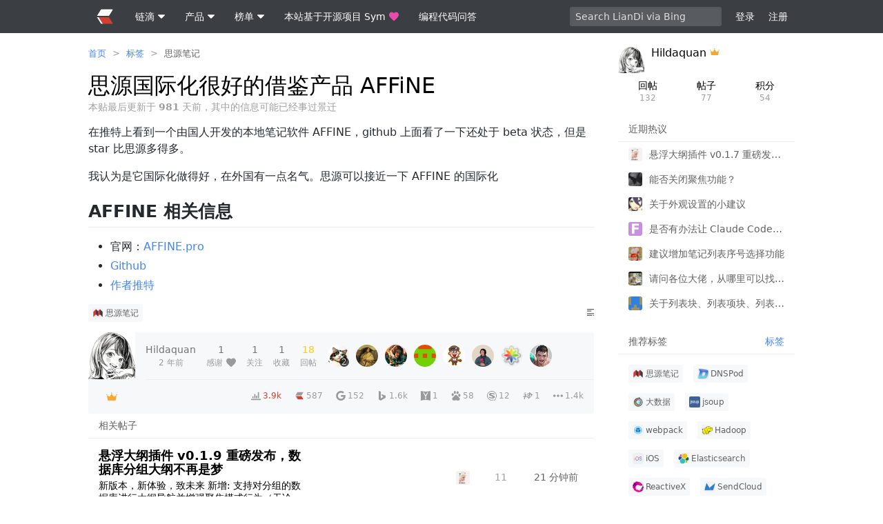

--- FILE ---
content_type: text/html; charset=utf-8
request_url: https://ld246.com/article/1684412139101/comment/1684489640232
body_size: 25587
content:
<!DOCTYPE html>
<html lang="zh-cmn-Hans">
<head>
    <meta charset="utf-8"/>
    <meta http-equiv="X-UA-Compatible" content="IE=edge">
    <meta name="viewport" content="width=device-width, initial-scale=1.0, maximum-scale=1.0, user-scalable=0"/>
    <meta name="theme-color" content="#3b3e43">
    <meta name="apple-mobile-web-app-capable" content="yes">
    <meta name="mobile-web-app-capable" content="yes"/>
    <meta name="apple-mobile-web-app-status-bar-style" content="black">




    <meta name="format-detection" content="telephone=no"/>
    <title>思源国际化很好的借鉴产品 AFFiNE - 88250&nbsp;的回帖 - 链滴</title>
        <meta name="description" content="在推特上看到一个由国人开发的本地笔记软件 AFFINE，github 上面看了一下还处于 beta 状态，但是 star 比思源多得多。 我认为是它国际化做得好，在外国有一点名气。思源可以接近一下 AFFINE 的国际化 AFFINE 相关信息 官网：[链接] [链接] [链接]"/>
        <meta property="og:description" content="在推特上看到一个由国人开发的本地笔记软件 AFFINE，github 上面看了一下还处于 beta 状态，但是 star 比思源多得多。 我认为是它国际化做得好，在外国有一点名气。思源可以接近一下 AFFINE 的国际化 AFFINE 相关信息 官网：[链接] [链接] [链接]"/>
    <link rel="preconnect" href="https://ld246.com"/>
    <link rel="preconnect" href="https://b3logfile.com"/>
    <link class="hacpai-favicon" rel="icon" type="image/png" href="https://ld246.com/images/favicon.png"/>
    <link class="hacpai-favicon" rel="apple-touch-icon" href="https://ld246.com/images/apple-touch-icon.png">
    <link class="hacpai-favicon" rel="shortcut icon" type="image/x-icon" href="https://ld246.com/images/faviconH.png">
            <meta name="robots" content="all"/>
    <meta name="copyright" content="B3log"/>
    <meta http-equiv="Window-target" content="_top"/>
    <meta property="og:locale" content="zh-cmn-Hans"/>
    <meta property="og:title" content="思源国际化很好的借鉴产品 AFFiNE - 88250&nbsp;的回帖 - 链滴"/>
    <meta property="og:site_name" content="链滴"/>
    <meta property="og:url"
          content="https://ld246.com/article/1684412139101/comment/1684489640232"/>
        <meta property="og:image" content="https://b3logfile.com/avatar/1608959044007_1687604192651.jpeg?imageView2/1/w/256/h/256/interlace/0/q/100"/>
    <link rel="search" type="application/opensearchdescription+xml" title="LianDi" href="/opensearch.xml">
    <link rel="stylesheet" type="text/css" href="https://ld246.com/js/lib/vditor/dist/index.css?v=3.10.1">
    <script defer src="https://ld246.com/js/common/icon/classic/icon.js"></script>
<script defer src="https://ld246.com/js/lib/jquery.min.js"></script>
<script defer src="https://ld246.com/js/lib/lib.js"></script>
<script defer src="https://ld246.com/js/lib/vditor/dist/index.min.js?v=3.10.2b1"></script>
    <script type="text/javascript" charset="UTF-8" src="https://cdn.wwads.cn/js/makemoney.js" async></script>
    <script>var _hmt = _hmt || [];(function() {var hm = document.createElement("script");hm.src = "https://hm.baidu.com/hm.js?5aca0a0f4cab53fc6513525f5fe51343";var s = document.getElementsByTagName("script")[0]; s.parentNode.insertBefore(hm, s);})();</script>
    <link rel="canonical"
        href="https://ld246.com/article/1684412139101/comment/1684489640232"
>
        <link rel="prev" title="思源笔记开源一周年转发微博抽奖活动"
              href="https://ld246.com/article/1684410638463">
        <link rel="next" title="Need remove unused code" href="https://ld246.com/article/1684413036538">
    <meta property="og:type" content="article"/>
    <meta property="article:published_time" content="2023-05-18 20:15:38"/>
    <meta property="article:modified_time" content="2023-05-18 20:15:38"/>
    <meta property="og:release_date" content="2023-05-18 20:15:38"/>
    <meta property="og:author" content="Hildaquan"/>
    <meta property="og:bbs:replay" content="18"/>
        <meta property="article:tag" content="思源笔记"/>
<script defer src="https://ld246.com/dist/skins/classic/article.ec24b51b8f9c7bfb64c6.js"></script><link href="https://ld246.com/dist/skins/classic/article.d2bb9bf2bdd6194b7bb1.css" rel="stylesheet"></head>
<body class="article fn__flex-column">
    <header class="nav">
        <div class="wrapper">

                <a class="nav__logo" href="https://ld246.com">
                    <svg>
                        <use xlink:href="#iconLogo"></use>
                    </svg>
                </a>
                
            <nav class="nav-tabs">
                <div class="details">
                    <summary>
                        <span class="nav__item">
                            链滴
                            <div class="fn__space5"></div>
                            <svg class="svg--small nav__svg--show">
                                <use xlink:href="#iconChevronDown"></use>
                            </svg>
                        </span>
                    </summary>
                    <details-menu class="fn__layer fn__layer--big">
                        <a class="item" href="https://ld246.com/article/1440573175609">社区愿景和功能特性</a>
                        <hr>
                        <a class="item" href="https://ld246.com/guide/markdown">优雅的 Markdown 所见即所得编辑</a>
                        <a class="item" href="https://ld246.com/article/1474030007391">快捷键交互</a>
                        <hr>
                        <a class="item" href="https://ld246.com/article/1458317916817">随时自由编辑分享内容</a>
                        <a class="item" href="https://ld246.com/article/1533643205025">支持注销账号来去自由</a>
                        <hr>
                        <a class="item" href="https://ld246.com/article/1546941897596">分布式社区网络</a>
                        <a class="item" href="https://ld246.com/article/1488603534762">开放 API</a>
                    </details-menu>
                </div>
                <div class="details">
                    <summary>
                        <span class="nav__item">
                            产品
                            <div class="fn__space5"></div>
                            <svg class="svg--small nav__svg--show">
                                <use xlink:href="#iconChevronDown"></use>
                            </svg>
                        </span>
                    </summary>
                    <details-menu class="fn__layer fn__layer--big">
                        <a class="item" target="_blank" rel="noopener nofollow"
                           href="https://b3log.org/sym">Symphony 社区系统（Java）</a>
                        <a class="item" target="_blank" rel="noopener nofollow" href="https://b3log.org/solo">Solo 博客系统（Java）</a>
                        <a class="item" target="_blank" rel="noopener nofollow" href="https://b3log.org/vditor">Vditor 编辑器（TypeScript）</a>
                        <a class="item" target="_blank" rel="noopener nofollow" href="https://b3log.org/siyuan">思源笔记（Electron、Go）</a>
                        <a class="item" target="_blank" rel="noopener nofollow" href="https://github.com/88250/pipe">Pipe 博客平台（Vue、Go）</a>
                        <hr>
                        <a class="item" href="https://ld246.com/article/1568439160728">发展计划表</a>
                        <a class="item" href="https://ld246.com/article/1571542981532">发展简史</a>
                    </details-menu>
                </div>
                <div class="details">
                    <summary>
                        <span class="nav__item">
                            榜单
                            <div class="fn__space5"></div>
                            <svg class="svg--small nav__svg--show">
                                <use xlink:href="#iconChevronDown"></use>
                            </svg>
                        </span>
                    </summary>
                    <details-menu class="fn__layer fn__layer--big">
                        <a class="item" href="https://ld246.com/top/github/repo">GitHub 仓库排行</a>
                        <a class="item" href="https://ld246.com/top/article/reward">帖子打赏排行</a>
                        <a class="item" href="https://ld246.com/top/solo">Solo 博客端排行</a>
                        <a class="item" href="https://ld246.com/top/point/balance">积分排行</a>
                        <a class="item" href="https://ld246.com/top/au/today">活跃度排行</a>
                        <a class="item" href="https://ld246.com/top/general">贡献排行</a>
                    </details-menu>
                </div>

                <a href="https://github.com/88250/symphony" target="_blank" rel="noopener nofollow" class="nav__item">
                    本站基于开源项目 Sym
                    <div class="fn__space5"></div>
                    <svg class="ft__pink nav__svg--show">
                        <use xlink:href="#iconHeart"></use>
                    </svg>
                </a>

                <a href="https://routinepanic.com" target="_blank" class="nav__item">
                    编程代码问答
                    <div class="fn__space5"></div>
                </a>
            </nav>
<div class="quick-search quick-search--unlogin">
        <input class="quickSearchInput input" type="text" placeholder="Search LianDi via Bing" required="required"/>
</div>
            <div class="user-nav">
                <span id="navLogin"
                      class="nav__item fn__left commonGoLogin">登录</span>
                <span id="navRegister"
                      class="nav__item fn__left commonGoRegister">注册</span>
            </div>
        </div>
    </header>
<div class="main fn__flex-1">
    <div class="wrapper">
        <div class="content">
<nav class="breadcrumb">
    <ol>
            <li>
                <a  href="https://ld246.com">首页</a>
            
            </li>
            <span class="fn__space5"></span>><span class="fn__space5"></span>
            <li>
                <a  href="https://ld246.com/tags">标签</a>
            
            </li>
            <span class="fn__space5"></span>><span class="fn__space5"></span>
            <li>
                <a class="ft-a-title" href="https://ld246.com/tag/siyuan">思源笔记</a>
            
            </li>
    </ol>
    <script type="application/ld+json">
        {"itemListElement":[{"item":"https://ld246.com","@type":"ListItem","name":"首页","position":1},{"item":"https://ld246.com/tags","@type":"ListItem","name":"标签","position":2},{"item":"https://ld246.com/tag/siyuan","@type":"ListItem","name":"思源笔记","position":3}],"@type":"BreadcrumbList","@context":"https://schema.org"}
    </script>
</nav>
            <div class="fn__flex">
                <h1 class="article-title fn__flex-1" itemprop="name">
                    思源国际化很好的借鉴产品 AFFiNE
                </h1>
                <div class="article__info fn__flex-inline">
                </div>
            </div>


                <div class="ft-fade">
                    本贴最后更新于 <b>981</b> 天前，其中的信息可能已经事过景迁
                </div>
                <article class="vditor-reset article-content"
                         data-link="https://ld246.com/article/1684412139101"
                         data-author="Hildaquan">
                    <p>在推特上看到一个由国人开发的本地笔记软件 AFFINE，github 上面看了一下还处于 beta 状态，但是 star 比思源多得多。</p>
<p>我认为是它国际化做得好，在外国有一点名气。思源可以接近一下 AFFINE 的国际化</p>
<h2 id="AFFINE-相关信息">AFFINE 相关信息</h2>
<ul>
<li>官网：<a href="https://ld246.com/forward?goto=https%3A%2F%2Faffine.pro%2F" target="_blank" rel="nofollow ugc">AFFINE.pro</a></li>
<li><a href="https://ld246.com/forward?goto=https%3A%2F%2Fgithub.com%2Ftoeverything%2FAFFiNE" target="_blank" rel="nofollow ugc">Github</a></li>
<li><a href="https://ld246.com/forward?goto=https%3A%2F%2Ftwitter.com%2Fhimself_65" target="_blank" rel="nofollow ugc">作者推特</a></li>
</ul>
                </article>


            <div class="article-tail">
                <div class="fn-flex">
                    <ul class="tag-desc fn-flex-1 tag-desc--right">
<li data-id="1598847158185">
    <a href="https://ld246.com/tag/siyuan" pjax-title="思源笔记 - 标签 - 链滴">
        <div data-src="https://b3logfile.com/tag/思源笔记-Zi3JC2W.png?imageView2/2/w/96/h/96/q/100" alt="思源笔记"></div>
    思源笔记
    </a>
    <div>
        <div class="vditor-reset ft__smaller"><p><a href="https://ld246.com/forward?goto=https%3A%2F%2Fb3log.org%2Fsiyuan" target="_blank" rel="nofollow ugc">思源笔记</a>是一款隐私优先的个人知识管理系统，支持完全离线使用，同时也支持端到端加密同步。</p>
<p>融合块、大纲和双向链接，重构你的思维。</p></div>
        <span class="fn-right ft__fade">
                <span class="article-level4">28849</span>
                引用
                •
                <span class="article-level4">121562</span>
                回帖
        </span>
    </div>
</li>
                    </ul>
                    <details class="details action__item articleMenuBtn fn__flex-center">
                        <summary>
                            <svg class="svg--small">
                                <use xlink:href="#iconArticle"></use>
                            </svg>
                        </summary>
                        <details-menu class="fn__layer"></details-menu>
                    </details>
                </div>

                <div id="articleActionPanel" class="comment__action"></div>


                <div class="article__meta">
                    <div>
                        <a rel="author" href="https://ld246.com/member/Hildaquan">
                            <div class="avatar fn__left tooltipped__user"
                                 data-src="https://b3logfile.com/avatar/1608959044007_1687604192651.jpeg?imageView2/1/w/96/h/96/interlace/0/q/100"
                                 aria-name="Hildaquan"></div>
                        </a>
                        <div class="article__titles">
                                <a href="https://ld246.com/subscribe/siyuan" target="_blank" class="tooltipped tooltipped__ne" aria-label="订阅者"><svg version='1.1' xmlns='http://www.w3.org/2000/svg' width='32' height='32' viewBox='0 0 32 32' style='color:#f3a92f'>     <path d='M2.288 12.643l23.487 12.853c0.286 0.153 0.477 0.45 0.477 0.791 0 0.082-0.011 0.161-0.032 0.237l0.001-0.006c-0.119 0.395-0.479 0.678-0.905 0.678-0.004 0-0.009 0-0.013 0h-19.439c-0.958 0-1.766-0.684-1.885-1.595l-1.691-12.956z'></path>     <path d='M29.676 12.643l-1.691 12.957c-0.119 0.911-0.927 1.594-1.884 1.594h-19.442c-0.004 0-0.009 0-0.013 0-0.425 0-0.785-0.281-0.903-0.668l-0.002-0.007c-0.019-0.070-0.031-0.15-0.031-0.232 0-0.341 0.191-0.638 0.472-0.788l0.005-0.002 23.487-12.853z'></path>     <path d='M15.413 8.369l10.394 15.921c0.378 0.579 0.407 1.317 0.076 1.924-0.328 0.591-0.948 0.985-1.66 0.985 0 0-0.001 0-0.001 0h-17.617c-0.694 0-1.331-0.378-1.661-0.985-0.144-0.26-0.229-0.569-0.229-0.899 0-0.382 0.114-0.736 0.31-1.033l-0.004 0.007 10.394-15.921z'></path>     <path d='M15.396 8.403l11.659 15.921c0.401 0.579 0.432 1.317 0.081 1.924-0.361 0.594-1.005 0.985-1.741 0.985-0.008 0-0.017 0-0.025 0h-9.344l-0.63-18.83z'></path>     <path d='M13.868 6.478c0 0.946 0.767 1.712 1.712 1.712s1.712-0.767 1.712-1.712v0c0-0.945-0.766-1.712-1.712-1.712s-1.712 0.766-1.712 1.712v0zM28.577 10.818c0 0.945 0.766 1.712 1.712 1.712s1.712-0.766 1.712-1.712v0c0-0.945-0.766-1.712-1.712-1.712s-1.712 0.766-1.712 1.712v0zM0 10.822c0 0.945 0.766 1.712 1.712 1.712s1.712-0.766 1.712-1.712v0c0-0.945-0.766-1.712-1.712-1.712s-1.712 0.766-1.712 1.712v0z'></path> </svg></a>
                        </div>
                    </div>
                    <div class="fn__flex-1">
                        <div id="articleMeta" class="fn__clear">
                            <span class="tooltipped__w tooltipped meta__more articleParticipantsBtn ft-a-title"
                                  aria-label="更多">
                                <svg class="fn__deg"><use xlink:href="#iconChevronDown"></use></svg>
                            </span>
                            <a rel="author" href="https://ld246.com/member/Hildaquan"
                               class="article__stats article__stats--a tooltipped tooltipped__e"
                               aria-label="2023-05-18 20:15:38">
                                <span class="article__cnt">Hildaquan</span>
                                <time>2 年前 </time>
                            </a>


                            <div id="articleStats">


    <div class="article__stats fn__pointer usersInteracts article__stats--a"
         data-type="article"
         data-kind="thank"
         data-oid="1684412139101">
        <span class="article__cnt">1</span>
        <span class="fn__flex-inline">
            感谢
            <span class="fn__space5"></span>
            <svg>
                <use xlink:href="#iconHeart"></use>
            </svg>
        </span>
    </div>

    <div class="article__stats fn__pointer usersInteracts article__stats--a"
         data-type="article"
         data-kind="watch"
         data-oid="1684412139101">
        <span id="articleFollowCnt" class="article__cnt">1</span>
        关注
    </div>

    <div class="article__stats fn__pointer usersInteracts article__stats--a"
         data-type="article"
         data-kind="follow"
         data-oid="1684412139101">
        <span id="articleCollectCnt" class="article__cnt">1</span>
        收藏
    </div>

                            </div>


                                <span class="article__stats articleParticipantsBtn">
                    <span class="article__cnt article-level1">18</span>
                    回帖
                </span>

                                    <div class="article__participant" data-oid="1679064666469">
                                        <div class="avatar-small tooltipped__user"
                                             aria-name="WhatsUpMan"
                                             data-src="https://b3logfile.com/avatar/1679064666469_1699578688509.png?imageView2/1/w/64/h/64/interlace/0/q/100"></div>
                                            <span class="article__participant-cnt">
                            2
                        </span>
                                    </div>
                                    <div class="article__participant" data-oid="1647830922497">
                                        <div class="avatar-small tooltipped__user"
                                             aria-name="qiancang"
                                             data-src="https://b3logfile.com/avatar/1647830922497_1666196426606.jpeg?imageView2/1/w/64/h/64/interlace/0/q/100"></div>
                                    </div>
                                    <div class="article__participant" data-oid="1631349433908">
                                        <div class="avatar-small tooltipped__user"
                                             aria-name="sharmman"
                                             data-src="https://b3logfile.com/avatar/1631349433908_1640273825497.jpeg?imageView2/1/w/64/h/64/interlace/0/q/100"></div>
                                    </div>
                                    <div class="article__participant" data-oid="1607012782804">
                                        <div class="avatar-small tooltipped__user"
                                             aria-name="huduele"
                                             data-src="https://b3logfile.com/avatar/1607012782804.png?imageView2/1/w/64/h/64/interlace/0/q/100"></div>
                                    </div>
                                    <div class="article__participant" data-oid="1677358137014">
                                        <div class="avatar-small tooltipped__user"
                                             aria-name="booyakasha"
                                             data-src="https://b3logfile.com/avatar/1677358137014_1684933025836.png?imageView2/1/w/64/h/64/interlace/0/q/100"></div>
                                    </div>
                                    <div class="article__participant" data-oid="1609762083269">
                                        <div class="avatar-small tooltipped__user"
                                             aria-name="Reader"
                                             data-src="https://b3logfile.com/avatar/1609762083269_1668673287773.png?imageView2/1/w/64/h/64/interlace/0/q/100"></div>
                                    </div>
                                    <div class="article__participant" data-oid="1665458749470">
                                        <div class="avatar-small tooltipped__user"
                                             aria-name="ebird98"
                                             data-src="https://b3logfile.com/avatar/1665458749470_1665458867224.png?imageView2/1/w/64/h/64/interlace/0/q/100"></div>
                                    </div>
                                    <div class="article__participant" data-oid="1683848910070">
                                        <div class="avatar-small tooltipped__user"
                                             aria-name="bingling00"
                                             data-src="https://b3logfile.com/avatar/1683848910070_1683848967978.jpeg?imageView2/1/w/64/h/64/interlace/0/q/100"></div>
                                    </div>
                        </div>
                        <div class="fn__clear article__view">
                            <span class="tooltipped__n tooltipped fn__flex-inline" aria-label="总访问计数">
                    <svg><use xlink:href="#iconTop"></use></svg>
                    <span class="article-level4">3.9k</span>
                </span>

                                <span class="fn__flex-inline tooltipped__n tooltipped" aria-label="登录用户浏览">
                    <svg><use xlink:href="#iconLogo"></use></svg> 587
                </span>

                                <span class="fn__flex-inline tooltipped__n tooltipped" aria-label="谷歌搜索引擎抓取">
                    <svg><use xlink:href="#iconGoogle"></use></svg> 152
                </span>

                                <span class="fn__flex-inline tooltipped__n tooltipped" aria-label="必应搜索引擎抓取">
                    <svg><use xlink:href="#iconBing"></use></svg> 1.6k
                </span>

                                <span class="fn__flex-inline tooltipped__n tooltipped" aria-label="雅虎搜索引擎抓取">
                    <svg><use xlink:href="#iconYahoo"></use></svg> 1
                </span>

                                <span class="fn__flex-inline tooltipped__n tooltipped" aria-label="百度搜索引擎抓取">
                    <svg><use xlink:href="#iconBaidu"></use></svg> 58
                </span>

                                <span class="fn__flex-inline tooltipped__n tooltipped" aria-label="搜狗搜索引擎抓取">
                    <svg><use xlink:href="#iconSogou"></use></svg> 12
                </span>


                                <span class="fn__flex-inline tooltipped__n tooltipped" aria-label="神马搜索引擎抓取">
                    <svg><use xlink:href="#iconShenma"></use></svg> 1
                </span>

                                <span class="fn__flex-inline tooltipped__n tooltipped" aria-label="其他访问">
                    <svg><use xlink:href="#iconMore"></use></svg> 1.4k
                </span>
                        </div>
                    </div>
                </div>
            </div>
                    <div class="module">
                        <div class="module-header">
                            <h2>
                                相关帖子
                            </h2>
                        </div>
                        <div class="module-panel">
    <ul class="listAjax hotkey">
<li class="article-list__item fn__bgcfff">

        <div class="fn__flex">
            <div class="fn__flex article-list__panel fn__flex-1">
                <div class="fn__flex-1 fn__flex">
                    <div class="fn__flex-1">
                        <h2 class="article-list__title article-list__title--view fn__flex-1">
                            <a data-id="1769243799694" data-type="0"
                               
                               href="https://ld246.com/article/1769243799694"
                               target="_blank">悬浮大纲插件 v0.1.9 重磅发布，数据库分组大纲不再是梦</a>
                        </h2>
                        <a href="https://ld246.com/article/1769243799694" class="article-list__abstract">
                            新版本，新体验，致未来 新增: 支持对分组的数据库进行大纲导航并增强聚焦模式行为（无论是否打开更随模式都可享受该功能） 展示： [视频] 前文： [链接] [链接]
                        </a>
                    </div>
                </div>
                <div class="article-list__user fn__flex fn__flex-center">
                    <a href="https://ld246.com/member/shuojie">
                        <div class="avatar-small tooltipped__user"
                             aria-name="shuojie"
                             data-src="https://b3logfile.com/avatar/1681986685678_1681986782672.png?imageView2/1/w/48/h/48/interlace/0/q/100"></div>
                    </a>

                </div>
                    <a class="tooltipped tooltipped__n article-list__cnt fn__flex-center"
                       aria-label="浏览计数" href="https://ld246.com/article/1769243799694"
                       target="_blank">
                            <span class="article-level0">
                        11
                    </span>
                    </a>
                <a class="tooltipped tooltipped__n article-list__cnt fn__flex-center"
                   aria-label="2026-01-24 16:36"
                   href="https://ld246.com/article/1769243799694"
                   class="article-list__date fn__flex-center"
                   target="_blank">
                    <span class="article-list__date fn__flex-center">21 分钟前</span>
                </a>
            </div>
        </div>

        <div class="fn-relative">
        <span class="heat tooltipped tooltipped__n" aria-label="帖子活跃度"
              style="width:0px"></span>
        </div>
</li>
<li class="article-list__item fn__bgcfff">

        <div class="fn__flex">
            <div class="fn__flex article-list__panel fn__flex-1">
                <div class="fn__flex-1 fn__flex">
                    <div class="fn__flex-1">
                        <h2 class="article-list__title article-list__title--view fn__flex-1">
                            <a data-id="1769241264921" data-type="0"
                               
                               href="https://ld246.com/article/1769241264921"
                               target="_blank">输出为 pdf 时表格大小的调整问题</a>
                        </h2>
                        <a href="https://ld246.com/article/1769241264921" class="article-list__abstract">
                            版本 V3.5.5 [图片] [图片] 在编辑器中表格如果拉得很长有很多空余，在导出为 pdf 的时候会做整体的压缩，显示字体会很小很小，要解决就需要对全文的表格都做格式调整，缩短表格空余，甚至是助动换行下来，这感觉有点难受啊。 这里的截图都是 pdf 预览里面的
                        </a>
                    </div>
                </div>
                <div class="article-list__user fn__flex fn__flex-center">
                    <a href="https://ld246.com/member/kbvinson">
                        <div class="avatar-small tooltipped__user"
                             aria-name="kbvinson"
                             data-src="https://b3logfile.com/avatar/1703334383292_1703334501288.jpeg?imageView2/1/w/48/h/48/interlace/0/q/100"></div>
                    </a>

                            <a href="https://ld246.com/member/JeffreyChen">
                                <div class="avatar-small tooltipped__user article-list__participant"
                                     aria-name="JeffreyChen"
                                     data-src="https://b3logfile.com/avatar/1672108273034_1737215061808.png?imageView2/1/w/64/h/64/interlace/0/q/100"></div>
                            </a>
                </div>
                    <a class="tooltipped tooltipped__n article-list__cnt fn__flex-center"
                       aria-label="浏览计数" href="https://ld246.com/article/1769241264921"
                       target="_blank">
                            <span class="article-level0">
                        9
                    </span>
                    </a>
                <a class="tooltipped tooltipped__n article-list__cnt fn__flex-center"
                   aria-label="2026-01-24 15:56"
                   href="https://ld246.com/article/1769241264921"
                   class="article-list__date fn__flex-center"
                   target="_blank">
                    <span class="article-list__date fn__flex-center">1 小时前</span>
                </a>
            </div>
        </div>

        <div class="fn-relative">
        <span class="heat tooltipped tooltipped__n" aria-label="帖子活跃度"
              style="width:0px"></span>
        </div>
</li>
<li class="article-list__item fn__bgcfff">

        <div class="fn__flex">
            <div class="fn__flex article-list__panel fn__flex-1">
                <div class="fn__flex-1 fn__flex">
                    <div class="fn__flex-1">
                        <h2 class="article-list__title article-list__title--view fn__flex-1">
                            <a data-id="1769238271395" data-type="0"
                               
                               href="https://ld246.com/article/1769238271395"
                               target="_blank">动态加载条如何彻底隐藏</a>
                        </h2>
                        <a href="https://ld246.com/article/1769238271395" class="article-list__abstract">
                            [图片] 在用悬浮大纲插件，就把动态加载条隐藏了： input.b3-slider{ visibility: hidden; } 但是，发现没能彻底隐藏，鼠标悬停依然会出现箭头和提示框 [图片] btw： 一直都没搞懂这个条儿有啥用
                        </a>
                    </div>
                </div>
                <div class="article-list__user fn__flex fn__flex-center">
                    <a href="https://ld246.com/member/GloR">
                        <div class="avatar-small tooltipped__user"
                             aria-name="GloR"
                             data-src="https://b3logfile.com/avatar/1650698440728_1693118927125.png?imageView2/1/w/48/h/48/interlace/0/q/100"></div>
                    </a>

                            <a href="https://ld246.com/member/495684945">
                                <div class="avatar-small tooltipped__user article-list__participant"
                                     aria-name="495684945"
                                     data-src="https://b3logfile.com/avatar/1765276342484_1765276393714.jpeg?imageView2/1/w/64/h/64/interlace/0/q/100"></div>
                            </a>
                            <a href="https://ld246.com/member/5kyfkr">
                                <div class="avatar-small tooltipped__user article-list__participant"
                                     aria-name="5kyfkr"
                                     data-src="https://b3logfile.com/avatar/1641120946928_1641122121000.jpeg?imageView2/1/w/64/h/64/interlace/0/q/100"></div>
                            </a>
                </div>
                    <a class="tooltipped tooltipped__n article-list__cnt fn__flex-center"
                       aria-label="浏览计数" href="https://ld246.com/article/1769238271395"
                       target="_blank">
                            <span class="article-level0">
                        22
                    </span>
                    </a>
                <a class="tooltipped tooltipped__n article-list__cnt fn__flex-center"
                   aria-label="2026-01-24 15:23"
                   href="https://ld246.com/article/1769238271395"
                   class="article-list__date fn__flex-center"
                   target="_blank">
                    <span class="article-list__date fn__flex-center">1 小时前</span>
                </a>
            </div>
        </div>

        <div class="fn-relative">
        <span class="heat tooltipped tooltipped__n" aria-label="帖子活跃度"
              style="width:0px"></span>
        </div>
</li>
<li class="article-list__item fn__bgcfff">

        <div class="fn__flex">
            <div class="fn__flex article-list__panel fn__flex-1">
                <div class="fn__flex-1 fn__flex">
                    <div class="fn__flex-1">
                        <h2 class="article-list__title article-list__title--view fn__flex-1">
                            <a data-id="1769236215687" data-type="0"
                               
                               href="https://ld246.com/article/1769236215687"
                               target="_blank">文档树里的文件数量多的时候能不能自动编号呢？</a>
                        </h2>
                        <a href="https://ld246.com/article/1769236215687" class="article-list__abstract">
                            我好像没找到这个功能
                        </a>
                    </div>
                </div>
                <div class="article-list__user fn__flex fn__flex-center">
                    <a href="https://ld246.com/member/2048893831">
                        <div class="avatar-small tooltipped__user"
                             aria-name="2048893831"
                             data-src="https://b3logfile.com/avatar/1769233080619_1769233161278.jpeg?imageView2/1/w/48/h/48/interlace/0/q/100"></div>
                    </a>

                </div>
                    <a class="tooltipped tooltipped__n article-list__cnt fn__flex-center"
                       aria-label="浏览计数" href="https://ld246.com/article/1769236215687"
                       target="_blank">
                            <span class="article-level0">
                        11
                    </span>
                    </a>
                <a class="tooltipped tooltipped__n article-list__cnt fn__flex-center"
                   aria-label="2026-01-24 14:30"
                   href="https://ld246.com/article/1769236215687"
                   class="article-list__date fn__flex-center"
                   target="_blank">
                    <span class="article-list__date fn__flex-center">2 小时前</span>
                </a>
            </div>
        </div>

        <div class="fn-relative">
        <span class="heat tooltipped tooltipped__n" aria-label="帖子活跃度"
              style="width:0px"></span>
        </div>
</li>
<li class="article-list__item fn__bgcfff">

        <div class="fn__flex">
            <div class="fn__flex article-list__panel fn__flex-1">
                <div class="fn__flex-1 fn__flex">
                    <div class="fn__flex-1">
                        <h2 class="article-list__title article-list__title--view fn__flex-1">
    <span class="tooltipped tooltipped__w" aria-label="提问"><svg><use xlink:href="#iconAsk"></use></svg></span>
                            <a data-id="1769191094284" data-type="5"
                               
                               href="https://ld246.com/article/1769191094284"
                               target="_blank">请教一个数据库新增页面的问题</a>
                                <a class="tooltipped tooltipped__n"
                                   href="https://ld246.com/article/1769191094284#comments"
                                   aria-label="查看回答">
                                    <svg class="ft-green">
                                        <use xlink:href="#iconAdopt"></use>
                                    </svg>
                                </a>
                        </h2>
                        <a href="https://ld246.com/article/1769191094284" class="article-list__abstract">
                            我是用数据库的模式收集网页剪藏的文章的。 剪藏进数据库的笔记，能不能自动将新增的笔记放在数据库所在笔记的下一级，这样管理起来方便一些。现在剪藏进数据库后，都要手动拖动一下笔记到数据库的下一级。 也许有这个功能，但是我是新手，搜了一圈，没找到方法， 知道的大神告知一二，谢谢啦！
                        </a>
                    </div>
                </div>
                <div class="article-list__user fn__flex fn__flex-center">
                    <a href="https://ld246.com/member/xiaoxuvip">
                        <div class="avatar-small tooltipped__user"
                             aria-name="xiaoxuvip"
                             data-src="https://b3logfile.com/avatar/1768494422163.png?imageView2/1/w/48/h/48/interlace/0/q/100"></div>
                    </a>

                            <a href="https://ld246.com/member/JeffreyChen">
                                <div class="avatar-small tooltipped__user article-list__participant"
                                     aria-name="JeffreyChen"
                                     data-src="https://b3logfile.com/avatar/1672108273034_1737215061808.png?imageView2/1/w/64/h/64/interlace/0/q/100"></div>
                            </a>
                </div>
                    <a class="tooltipped tooltipped__n article-list__cnt fn__flex-center"
                       aria-label="悬赏积分" href="https://ld246.com/article/1769191094284"
                       target="_blank">
                            <span class="article-level0">
                            20
                        </span>
                    </a>
                <a class="tooltipped tooltipped__n article-list__cnt fn__flex-center"
                   aria-label="2026-01-24 12:12"
                   href="https://ld246.com/article/1769191094284"
                   class="article-list__date fn__flex-center"
                   target="_blank">
                    <span class="article-list__date fn__flex-center">4 小时前</span>
                </a>
            </div>
        </div>

        <div class="fn-relative">
        <span class="heat tooltipped tooltipped__n" aria-label="帖子活跃度"
              style="width:0px"></span>
        </div>
</li>
<li class="article-list__item fn__bgcfff">

        <div class="fn__flex">
            <div class="fn__flex article-list__panel fn__flex-1">
                <div class="fn__flex-1 fn__flex">
                    <div class="fn__flex-1">
                        <h2 class="article-list__title article-list__title--view fn__flex-1">
                            <a data-id="1769189440364" data-type="0"
                               
                               href="https://ld246.com/article/1769189440364"
                               target="_blank">悬浮大纲插件 v0.1.7 重磅发布，新增聚焦模式，让你的笔记如鱼得水</a>
                        </h2>
                        <a href="https://ld246.com/article/1769189440364" class="article-list__abstract">
                            前文：[链接] 展示 ️ [视频] 更新导入了一些小 BUG，遇到了请在此题下面回我，看到看我会记录修复
                        </a>
                    </div>
                </div>
                <div class="article-list__user fn__flex fn__flex-center">
                    <a href="https://ld246.com/member/shuojie">
                        <div class="avatar-small tooltipped__user"
                             aria-name="shuojie"
                             data-src="https://b3logfile.com/avatar/1681986685678_1681986782672.png?imageView2/1/w/48/h/48/interlace/0/q/100"></div>
                    </a>

                            <a href="https://ld246.com/member/GloR">
                                <div class="avatar-small tooltipped__user article-list__participant"
                                     aria-name="GloR"
                                     data-src="https://b3logfile.com/avatar/1650698440728_1693118927125.png?imageView2/1/w/64/h/64/interlace/0/q/100"></div>
                            </a>
                            <a href="https://ld246.com/member/495684945">
                                <div class="avatar-small tooltipped__user article-list__participant"
                                     aria-name="495684945"
                                     data-src="https://b3logfile.com/avatar/1765276342484_1765276393714.jpeg?imageView2/1/w/64/h/64/interlace/0/q/100"></div>
                            </a>
                            <a href="https://ld246.com/member/muhaha">
                                <div class="avatar-small tooltipped__user article-list__participant"
                                     aria-name="muhaha"
                                     data-src="https://b3logfile.com/avatar/1692845524018_1720106955561.jpeg?imageView2/1/w/64/h/64/interlace/0/q/100"></div>
                            </a>
                            <a href="https://ld246.com/member/JimAmadeus">
                                <div class="avatar-small tooltipped__user article-list__participant"
                                     aria-name="JimAmadeus"
                                     data-src="https://b3logfile.com/avatar/1625787928148_1625788039746.gif?imageView2/1/w/64/h/64/interlace/0/q/100"></div>
                            </a>
                            <a href="https://ld246.com/member/Fly001">
                                <div class="avatar-small tooltipped__user article-list__participant"
                                     aria-name="Fly001"
                                     data-src="https://b3logfile.com/avatar/1725861510870_1725861639242.jpeg?imageView2/1/w/64/h/64/interlace/0/q/100"></div>
                            </a>
                            <a href="https://ld246.com/member/5kyfkr">
                                <div class="avatar-small tooltipped__user article-list__participant"
                                     aria-name="5kyfkr"
                                     data-src="https://b3logfile.com/avatar/1641120946928_1641122121000.jpeg?imageView2/1/w/64/h/64/interlace/0/q/100"></div>
                            </a>
                </div>
                    <a class="tooltipped tooltipped__n article-list__cnt fn__flex-center"
                       aria-label="浏览计数" href="https://ld246.com/article/1769189440364"
                       target="_blank">
                            <span class="article-level1">
                        123
                    </span>
                    </a>
                <a class="tooltipped tooltipped__n article-list__cnt fn__flex-center"
                   aria-label="2026-01-24 15:55"
                   href="https://ld246.com/article/1769189440364"
                   class="article-list__date fn__flex-center"
                   target="_blank">
                    <span class="article-list__date fn__flex-center">1 小时前</span>
                </a>
            </div>
        </div>

        <div class="fn-relative">
        <span class="heat tooltipped tooltipped__n" aria-label="帖子活跃度"
              style="width:0px"></span>
        </div>
</li>
<li class="article-list__item fn__bgcfff">

        <div class="fn__flex">
            <div class="fn__flex article-list__panel fn__flex-1">
                <div class="fn__flex-1 fn__flex">
                    <div class="fn__flex-1">
                        <h2 class="article-list__title article-list__title--view fn__flex-1">
    <span class="tooltipped tooltipped__w" aria-label="提问"><svg><use xlink:href="#iconAsk"></use></svg></span>
                            <a data-id="1769180467548" data-type="5"
                               
                               href="https://ld246.com/article/1769180467548"
                               target="_blank">关于思源笔记 API 通过 n8n 同步 notion 数据库的求助</a>
                        </h2>
                        <a href="https://ld246.com/article/1769180467548" class="article-list__abstract">
                            我今天尝试用 AI 去写了这个 json 的脚本，但是跑了一天，也没搞明白。 我的情况是我个人目前所有的数据以及笔记都用的是思源笔记，但是目前思源笔记的协同不是很好，我只有 2 个表格，需要和别人协作的，就想着可不可以通过 API，将本地的思源笔记数据库同步到 notion，这样我就可以将 notion 的数据库页面分 ..
                        </a>
                    </div>
                </div>
                <div class="article-list__user fn__flex fn__flex-center">
                    <a href="https://ld246.com/member/xiaoxuvip">
                        <div class="avatar-small tooltipped__user"
                             aria-name="xiaoxuvip"
                             data-src="https://b3logfile.com/avatar/1768494422163.png?imageView2/1/w/48/h/48/interlace/0/q/100"></div>
                    </a>

                </div>
                    <a class="tooltipped tooltipped__n article-list__cnt fn__flex-center"
                       aria-label="悬赏积分" href="https://ld246.com/article/1769180467548"
                       target="_blank">
                            <span class="article-level0">
                            50
                        </span>
                    </a>
                <a class="tooltipped tooltipped__n article-list__cnt fn__flex-center"
                   aria-label="2026-01-23 23:01"
                   href="https://ld246.com/article/1769180467548"
                   class="article-list__date fn__flex-center"
                   target="_blank">
                    <span class="article-list__date fn__flex-center">17 小时前</span>
                </a>
            </div>
        </div>

        <div class="fn-relative">
        <span class="heat tooltipped tooltipped__n" aria-label="帖子活跃度"
              style="width:0px"></span>
        </div>
</li>
    </ul>
                        </div>
                    </div>



                <div class="module" id="comments">
                    
                    <div class="fn__flex module-header">
                <span class="fn__flex-center">
                        <span class="articleCommentCnt">18</span>
                    回帖
                </span>
                        <span class="fn__space5"></span>
                        <span class="fn__space5"></span>
                        <div class="fn__flex-1 ft__center">
                            <a href="https://ld246.com/article/1684412139101" rel="nofollow">思源国际化很好的借鉴产品 AFFiNE</a>
                        </div>
                        <span class="fn__space5"></span>
                        <span class="fn__space5"></span>
                        <div class="fn__flex-inline">
                    <span class="tooltipped tooltipped__nw ft-a-title fn__flex-inline"
                          id="exchangeCmtModeBtn"
                          data-mode="0"
                          aria-label="切换到实时回帖浏览模式">
                        <svg><use xlink:href="#sortasc"></use></svg>
                    </span>
                            <span class="fn__space5"></span>
                            <span class="fn__space5"></span>
                            <span class="tooltipped tooltipped__nw ft-a-title fn__flex-inline"
                                  id="commentGoBottom"
                                  aria-label="跳转到底部回帖">
                        <svg><use xlink:href="#iconChevronDown"></use></svg></span>
                        </div>
                    </div>
                    <div class="list">
                        <div class="comment__reply">
                                <div class="welcome fn__flex">
                                    <div class="fn__flex-1 welcome__text vditor-reset">
                                        <h2>
                                            欢迎来到这里！
                                        </h2>
                                        <p class="ft-gray">
                                            我们正在构建一个小众社区，大家在这里相互信任，以平等 • 自由 • 奔放的价值观进行分享交流。最终，希望大家能够找到与自己志同道合的伙伴，共同成长。
                                        </p>
                                        <a href="https://ld246.com/register" rel="nofollow" class="btn green">注册</a>
                                        <span class="fn__space5"></span>
                                        <a href="https://ld246.com/article/1440573175609" class="btn red">关于</a>
                                    </div>
                                    <div class="fn__flex-1 welcome__bg"></div>
                                </div>
                                <div class="fn__hr15"></div>
                                <div class="fn-hr5"></div>
                                <div class="reply__text fn-flex-1 commentToggleEditorBtn">请输入回帖内容
                                    ...
                                </div>
                        </div>
                        <ul class="hotkey commentList">
<li id="1684489640232"
    class="">
    <div class="fn-flex">
        <div>
            <a href="https://ld246.com/member/88250">
                <div class="avatar tooltipped__user"
                     aria-name="88250"
                     data-src="https://b3logfile.com/avatar/1353745196354_1556262761146.png?imageView2/1/w/96/h/96/interlace/0/q/100"></div>
            </a>
        </div>
        <div class="fn-flex-1">
                <div class="comment__original list commentOriginal"></div>
            <div class="fn__flex comment__info">
                <span class="fn__flex-1">
                    <a aria-name="88250"
                       href="https://ld246.com/member/88250"
                       class="ft-a-title tooltipped__user">88250</a>
                    <span class="ft-fade">•
                        <time aria-label="2023-05-19 17:47:20"
                              class="tooltipped tooltipped__n">2 年前</time>
                    </span>
                </span>

                <div class="fn__flex-inline">
                        <a href="https://ld246.com/subscribe/siyuan" target="_blank" class="tooltipped tooltipped__nw comment__titles" aria-label="已年付订阅社区旗下软件或服务">
                            <span>订阅者</span>
                        </a>
                            <a href="https://ld246.com/member/88250" target="_blank" class="tooltipped tooltipped__nw comment__titles" aria-label="话题主持人">
                                <span>MOD</span>
                            </a>
                            <span class="fn__space5"></span><span class="fn__space5"></span>
                            <span class="ft-a-title tooltipped tooltipped__nw commentOriginalBtn fn__flex-inline"
                                  aria-label="查看原回复"
                                  data-ooid="1684483209025">
                                <svg class="svg--small"><use xlink:href="#iconReply"></use></svg>
                                 <span class="fn__space5"></span>
                                <div class="avatar-small" data-src="https://b3logfile.com/avatar/1681790138513_1701227855207.png?imageView2/1/w/96/h/96/interlace/0/q/100"></div>
                            </span>
                </div>
            </div>

                <div class="vditor-reset"
                     data-author="88250"
                     data-link="https://ld246.com/article/1684412139101/comment/1684489640232#comments">
                    <p>是的，协作功能有技术难度。思源的细节问题还在逐步改进中，感谢关注。</p>
                </div>
                <i class="ft__fade ft__smaller">
                </i>

                <div class="fn-hr5"></div>
                <div class="fn__clear">
                    <span class="action__item commentShowReplyBtn fn__left">
                    </span>
                    <div class="fn__right">
                        <details class="details action__item commentMenuBtn">
                            <summary>
                                <svg class="svg--small">
                                    <use xlink:href="#iconChat"></use>
                                </svg>
                            </summary>
                            <details-menu class="fn__layer"></details-menu>
                        </details>
                    </div>
                </div>
                <div class="commentActionPanel list comment__action"></div>


                <div class="comment2">
                </div>
        </div>
    </div>
</li>
                                <li class="comment__more">
                                    其他回帖
                                </li>
<li id="1684485626672"
    class="">
    <div class="fn-flex">
        <div>
            <a href="https://ld246.com/member/WhatsUpMan">
                <div class="avatar tooltipped__user"
                     aria-name="WhatsUpMan"
                     data-src="https://b3logfile.com/avatar/1679064666469_1699578688509.png?imageView2/1/w/96/h/96/interlace/0/q/100"></div>
            </a>
        </div>
        <div class="fn-flex-1">
                <div class="comment__original list commentOriginal"></div>
            <div class="fn__flex comment__info">
                <span class="fn__flex-1">
                    <a aria-name="WhatsUpMan"
                       href="https://ld246.com/member/WhatsUpMan"
                       class="ft-a-title tooltipped__user">WhatsUpMan</a>
                    <span class="ft-fade">•
                        <time aria-label="2023-05-19 16:40:26"
                              class="tooltipped tooltipped__n">2 年前</time>
                    </span>
                        <span class="fn__space5"></span>
                        <span class="via ft-fade"
                              data-ua="Mozilla/5.0 (Windows NT 10.0; Win64; x64) AppleWebKit/537.36 (KHTML, like Gecko) Chrome/112.0.0.0 Safari/537.36"></span>
                </span>

                <div class="fn__flex-inline">
                        <a href="https://ld246.com/one-time-pay/siyuan" target="_blank" class="tooltipped tooltipped__nw comment__titles" aria-label="已一次性付费社区旗下软件功能特性">
                            <span>付费者</span>
                        </a>
                        <a href="https://ld246.com/sponsor" target="_blank" class="tooltipped tooltipped__nw comment__titles" aria-label="参与社区“靠爱发电”支持计划，捐赠额大于等于 64 小于 512 RMB">
                            <span>支持者</span>
                        </a>
                        <a href="https://ld246.com/sponsor" target="_blank" class="tooltipped tooltipped__nw comment__titles" aria-label="参与社区“靠爱发电”支持计划，捐赠额小于 64 RMB">
                            <span>捐赠者</span>
                        </a>
                            <span class="fn__space5"></span><span class="fn__space5"></span>
                            <span class="ft-a-title tooltipped tooltipped__nw commentOriginalBtn fn__flex-inline"
                                  aria-label="查看原回复"
                                  data-ooid="1684466692895">
                                <svg class="svg--small"><use xlink:href="#iconReply"></use></svg>
                                 <span class="fn__space5"></span>
                                <div class="avatar-small" data-src="https://b3logfile.com/avatar/1607012782804.png?imageView2/1/w/96/h/96/interlace/0/q/100"></div>
                            </span>
                </div>
            </div>

                <div class="vditor-reset"
                     data-author="WhatsUpMan"
                     data-link="https://ld246.com/article/1684412139101/comment/1684485626672#comments">
                    <p>老哥我截图了，保存在思源笔记里，学习一下。<img alt="huaji" class="emoji" src="https://cdn.jsdelivr.net/npm/vditor/dist/images/emoji/huaji.gif" title="huaji"></p>
                </div>
                <i class="ft__fade ft__smaller">
                </i>

                <div class="fn-hr5"></div>
                <div class="fn__clear">
                    <span class="action__item commentShowReplyBtn fn__left">
                    </span>
                    <div class="fn__right">
                        <details class="details action__item commentMenuBtn">
                            <summary>
                                <svg class="svg--small">
                                    <use xlink:href="#iconChat"></use>
                                </svg>
                            </summary>
                            <details-menu class="fn__layer"></details-menu>
                        </details>
                    </div>
                </div>
                <div class="commentActionPanel list comment__action"></div>


                <div class="comment2">
                </div>
        </div>
    </div>
</li>
<li id="1684584425210"
    class="">
    <div class="fn-flex">
        <div>
            <a href="https://ld246.com/member/bingling00">
                <div class="avatar tooltipped__user"
                     aria-name="bingling00"
                     data-src="https://b3logfile.com/avatar/1683848910070_1683848967978.jpeg?imageView2/1/w/96/h/96/interlace/0/q/100"></div>
            </a>
        </div>
        <div class="fn-flex-1">
                <div class="comment__original list commentOriginal"></div>
            <div class="fn__flex comment__info">
                <span class="fn__flex-1">
                    <a aria-name="bingling00"
                       href="https://ld246.com/member/bingling00"
                       class="ft-a-title tooltipped__user">bingling00</a>
                    <span class="ft-fade">•
                        <time aria-label="2023-05-20 20:07:05"
                              class="tooltipped tooltipped__n">2 年前</time>
                    </span>
                        <span class="ft-fade">•</span>
                        <span class="fn__flex-center ft-a-title fn__pointer usersInteracts"
                              data-type="comment"
                              data-kind="thank"
                              data-oid="1684584425210">
                            <span class="fn__flex-inline">
                                1
                                <span class="fn__space5"></span>
                                <svg>
                                    <use xlink:href="#iconHeart"></use>
                                </svg>
                            </span>
                        </span>
                        <span class="fn__space5"></span>
                        <span class="via ft-fade"
                              data-ua="Mozilla/5.0 (Windows NT 10.0; Win64; x64) AppleWebKit/537.36 (KHTML, like Gecko) Chrome/112.0.0.0 Safari/537.36"></span>
                </span>

                <div class="fn__flex-inline">
                            <span class="fn__space5"></span><span class="fn__space5"></span>
                            <span class="ft-a-title tooltipped tooltipped__nw commentOriginalBtn fn__flex-inline"
                                  aria-label="查看原回复"
                                  data-ooid="1684458712655">
                                <svg class="svg--small"><use xlink:href="#iconReply"></use></svg>
                                 <span class="fn__space5"></span>
                                <div class="avatar-small" data-src="https://b3logfile.com/avatar/1353745196354_1556262761146.png?imageView2/1/w/96/h/96/interlace/0/q/100"></div>
                            </span>
                </div>
            </div>

                <div class="vditor-reset"
                     data-author="bingling00"
                     data-link="https://ld246.com/article/1684412139101/comment/1684584425210#comments">
                    <p>我是很久之前就听过思源了，但是发思源视频的人确实不多，大多数都是 Obsidian，不过英文名确实更有神秘感，尤其是其他几个中文名笔记都很垃圾，让我一度以为思源也是这样。</p>
<p>加油，思源真的很棒，除了没有 database，其他真的比肩 notion</p>
                </div>
                <i class="ft__fade ft__smaller">
                </i>

                <div class="fn-hr5"></div>
                <div class="fn__clear">
                    <span class="action__item commentShowReplyBtn fn__left">
                    </span>
                    <div class="fn__right">
                        <details class="details action__item commentMenuBtn">
                            <summary>
                                <svg class="svg--small">
                                    <use xlink:href="#iconChat"></use>
                                </svg>
                            </summary>
                            <details-menu class="fn__layer"></details-menu>
                        </details>
                    </div>
                </div>
                <div class="commentActionPanel list comment__action"></div>


                <div class="comment2">
                </div>
        </div>
    </div>
</li>
<li id="1684483209025"
    class="">
    <div class="fn-flex">
        <div>
            <a href="https://ld246.com/member/wzsh">
                <div class="avatar tooltipped__user"
                     aria-name="wzsh"
                     data-src="https://b3logfile.com/avatar/1681790138513_1701227855207.png?imageView2/1/w/96/h/96/interlace/0/q/100"></div>
            </a>
        </div>
        <div class="fn-flex-1">
                <div class="comment__original list commentOriginal"></div>
            <div class="fn__flex comment__info">
                <span class="fn__flex-1">
                    <a aria-name="wzsh"
                       href="https://ld246.com/member/wzsh"
                       class="ft-a-title tooltipped__user">wzsh</a>
                    <span class="ft-fade">•
                        <time aria-label="2023-05-19 16:00:09"
                              class="tooltipped tooltipped__n">2 年前</time>
                    </span>
                        <span class="ft-fade">•</span>
                        <span class="fn__flex-center ft-a-title fn__pointer usersInteracts"
                              data-type="comment"
                              data-kind="thank"
                              data-oid="1684483209025">
                            <span class="fn__flex-inline">
                                1
                                <span class="fn__space5"></span>
                                <svg>
                                    <use xlink:href="#iconHeart"></use>
                                </svg>
                            </span>
                        </span>
                        <span class="fn__space5"></span>
                        <span class="via ft-fade"
                              data-ua="Mozilla/5.0 (Windows NT 10.0; Win64; x64) AppleWebKit/537.36 (KHTML, like Gecko) Chrome/113.0.0.0 Safari/537.36 Edg/113.0.1774.50"></span>
                </span>

                <div class="fn__flex-inline">
                        <a href="https://ld246.com/subscribe/siyuan" target="_blank" class="tooltipped tooltipped__nw comment__titles" aria-label="已年付订阅社区旗下软件或服务">
                            <span>订阅者</span>
                        </a>
                            <span class="fn__space5"></span><span class="fn__space5"></span>
                            <span class="ft-a-title tooltipped tooltipped__nw commentOriginalBtn fn__flex-inline"
                                  aria-label="查看原回复"
                                  data-ooid="1684479197386">
                                <svg class="svg--small"><use xlink:href="#iconReply"></use></svg>
                                 <span class="fn__space5"></span>
                                <div class="avatar-small" data-src="https://b3logfile.com/avatar/1353745196354_1556262761146.png?imageView2/1/w/96/h/96/interlace/0/q/100"></div>
                            </span>
                </div>
            </div>

                <div class="vditor-reset"
                     data-author="wzsh"
                     data-link="https://ld246.com/article/1684412139101/comment/1684483209025#comments">
                    <p>好奇的是，为何思源这么少的开发人员，功能更新可以如此之快。</p>
<p>那些规模更大的公司，我看都好久没有什么重要的更新啊。</p>
<p>难道，笔记最为耗时的是团队协作和云端功能。<em>（本人非开发，不了解细节）</em></p>
<p>同时，思源对于小白来说实在上手太难了，小问题也挺多。但是一旦上手了，就会发现他功能强大的优势，当然需要花费大量时间研究和试错。这也是思源的优势。希望专注做好个人用户笔记，个人最佳的知识管理和思考工具！</p>
                </div>
                <i class="ft__fade ft__smaller">
                </i>

                <div class="fn-hr5"></div>
                <div class="fn__clear">
                    <span class="action__item commentShowReplyBtn fn__left">
                        1 回复
                    </span>
                    <div class="fn__right">
                        <details class="details action__item commentMenuBtn">
                            <summary>
                                <svg class="svg--small">
                                    <use xlink:href="#iconChat"></use>
                                </svg>
                            </summary>
                            <details-menu class="fn__layer"></details-menu>
                        </details>
                    </div>
                </div>
                <div class="commentActionPanel list comment__action"></div>


                <div class="comment2">
                </div>
        </div>
    </div>
</li>
                                <li class="comment__more">
                                    <a href="https://ld246.com/article/1684412139101#comments">查看全部回帖</a>
                                </li>
                        </ul>
                    </div>
                    
                </div>

        </div>
        <div class="side">
            <div class="module">
                <div class="fn__flex">
                    <a rel="author" href="https://ld246.com/member/Hildaquan">
                        <div class="avatar" data-src="https://b3logfile.com/avatar/1608959044007_1687604192651.jpeg?imageView2/1/w/96/h/96/interlace/0/q/100"></div>
                    </a>
                    <div class="fn__flex-1">
                        <div class="article__sideuser">
                            <a href="https://ld246.com/member/Hildaquan">Hildaquan</a>
                                <span class="fn__space5"></span>
                                <a href="https://ld246.com/subscribe/siyuan" target="_blank"
                                   class="tooltipped tooltipped__ne"
                                   aria-label="订阅者"><svg version='1.1' xmlns='http://www.w3.org/2000/svg' width='32' height='32' viewBox='0 0 32 32' style='color:#f3a92f'>     <path d='M2.288 12.643l23.487 12.853c0.286 0.153 0.477 0.45 0.477 0.791 0 0.082-0.011 0.161-0.032 0.237l0.001-0.006c-0.119 0.395-0.479 0.678-0.905 0.678-0.004 0-0.009 0-0.013 0h-19.439c-0.958 0-1.766-0.684-1.885-1.595l-1.691-12.956z'></path>     <path d='M29.676 12.643l-1.691 12.957c-0.119 0.911-0.927 1.594-1.884 1.594h-19.442c-0.004 0-0.009 0-0.013 0-0.425 0-0.785-0.281-0.903-0.668l-0.002-0.007c-0.019-0.070-0.031-0.15-0.031-0.232 0-0.341 0.191-0.638 0.472-0.788l0.005-0.002 23.487-12.853z'></path>     <path d='M15.413 8.369l10.394 15.921c0.378 0.579 0.407 1.317 0.076 1.924-0.328 0.591-0.948 0.985-1.66 0.985 0 0-0.001 0-0.001 0h-17.617c-0.694 0-1.331-0.378-1.661-0.985-0.144-0.26-0.229-0.569-0.229-0.899 0-0.382 0.114-0.736 0.31-1.033l-0.004 0.007 10.394-15.921z'></path>     <path d='M15.396 8.403l11.659 15.921c0.401 0.579 0.432 1.317 0.081 1.924-0.361 0.594-1.005 0.985-1.741 0.985-0.008 0-0.017 0-0.025 0h-9.344l-0.63-18.83z'></path>     <path d='M13.868 6.478c0 0.946 0.767 1.712 1.712 1.712s1.712-0.767 1.712-1.712v0c0-0.945-0.766-1.712-1.712-1.712s-1.712 0.766-1.712 1.712v0zM28.577 10.818c0 0.945 0.766 1.712 1.712 1.712s1.712-0.766 1.712-1.712v0c0-0.945-0.766-1.712-1.712-1.712s-1.712 0.766-1.712 1.712v0zM0 10.822c0 0.945 0.766 1.712 1.712 1.712s1.712-0.766 1.712-1.712v0c0-0.945-0.766-1.712-1.712-1.712s-1.712 0.766-1.712 1.712v0z'></path> </svg></a>
                        </div>
                        <div class="ft__fade ft__smaller">
                        </div>
                    </div>
                </div>
                <div class="fn-hr5"></div>
                <div class="fn-hr5"></div>
                <div class="fn__flex">
                    <a class="article__sidecount" href="https://ld246.com/member/Hildaquan/comments">
                        回帖
                        <div class="ft-smaller ft__fade">132</div>
                    </a>
                    <a class="article__sidecount" href="https://ld246.com/member/Hildaquan/articles">
                        帖子
                        <div class="ft-smaller ft__fade">77</div>
                    </a>
                    <a class="article__sidecount" href="https://ld246.com/member/Hildaquan/points">
                        积分
                        <div class="ft-smaller ft__fade">54</div>
                    </a>
                </div>
            </div>
                    <div class="module">
                        <div class="wwads-cn wwads-horizontal" data-id="187" style="max-width:350px"></div>
                    </div>
            <div class="article__pinside">
                        <div class="module">
                            <div class="module-header">
                                <h2>
                                    近期热议
                                </h2>
                            </div>
                            <div class="module-panel">
                                <ul class="module-list">
                                        <li>
                                            <a href="https://ld246.com/member/shuojie">
                            <span data-src="https://b3logfile.com/avatar/1681986685678_1681986782672.png?imageView2/1/w/48/h/48/interlace/0/q/100"
                                  aria-name="shuojie"
                                  class="avatar-small slogan tooltipped__user"></span>
                                            </a>
                                            <a class="title fn__ellipsis"
                                               
                                               href="https://ld246.com/article/1769189440364">悬浮大纲插件 v0.1.7 重磅发布，新增聚焦模式，让你的笔记如鱼得水</a>
                                        </li>
                                        <li>
                                            <a href="https://ld246.com/member/8809XYY">
                            <span data-src="https://b3logfile.com/avatar/1749328017705_1749328208553.jpeg?imageView2/1/w/48/h/48/interlace/0/q/100"
                                  aria-name="8809XYY"
                                  class="avatar-small slogan tooltipped__user"></span>
                                            </a>
                                            <a class="title fn__ellipsis"
                                               
                                               href="https://ld246.com/article/1769102242290">能否关闭聚焦功能？</a>
                                        </li>
                                        <li>
                                            <a href="https://ld246.com/member/kkkl132">
                            <span data-src="https://b3logfile.com/avatar/1748442914245_1769070888702.gif?imageView2/1/w/48/h/48/interlace/0/q/100"
                                  aria-name="kkkl132"
                                  class="avatar-small slogan tooltipped__user"></span>
                                            </a>
                                            <a class="title fn__ellipsis"
                                               
                                               href="https://ld246.com/article/1769057527760">关于外观设置的小建议</a>
                                        </li>
                                        <li>
                                            <a href="https://ld246.com/member/carethink">
                            <span data-src="https://b3logfile.com/avatar/1736793196283.png?imageView2/1/w/48/h/48/interlace/0/q/100"
                                  aria-name="carethink"
                                  class="avatar-small slogan tooltipped__user"></span>
                                            </a>
                                            <a class="title fn__ellipsis"
                                               
                                               href="https://ld246.com/article/1769140776095">是否有办法让 Claude Code 读写 Siyuan 笔记？</a>
                                        </li>
                                        <li>
                                            <a href="https://ld246.com/member/Johnhyman316">
                            <span data-src="https://b3logfile.com/avatar/1767430672173_1767430999349.jpeg?imageView2/1/w/48/h/48/interlace/0/q/100"
                                  aria-name="Johnhyman316"
                                  class="avatar-small slogan tooltipped__user"></span>
                                            </a>
                                            <a class="title fn__ellipsis"
                                               
                                               href="https://ld246.com/article/1768986142202">建议增加笔记列表序号选择功能</a>
                                        </li>
                                        <li>
                                            <a href="https://ld246.com/member/zilin2026">
                            <span data-src="https://b3logfile.com/avatar/1769065362626_1769066678521.jpeg?imageView2/1/w/48/h/48/interlace/0/q/100"
                                  aria-name="zilin2026"
                                  class="avatar-small slogan tooltipped__user"></span>
                                            </a>
                                            <a class="title fn__ellipsis"
                                               
                                               href="https://ld246.com/article/1769093089645">请问各位大佬，从哪里可以找到模板？怎么设置模板？我为什么找不到入口呢？</a>
                                        </li>
                                        <li>
                                            <a href="https://ld246.com/member/queguaiya">
                            <span data-src="https://b3logfile.com/avatar/1718082257138.png?imageView2/1/w/48/h/48/interlace/0/q/100"
                                  aria-name="queguaiya"
                                  class="avatar-small slogan tooltipped__user"></span>
                                            </a>
                                            <a class="title fn__ellipsis"
                                               
                                               href="https://ld246.com/article/1769090440560">关于列表块、列表项块、列表项里的块疑惑</a>
                                        </li>
                                </ul>
                            </div>
                        </div>
                        <div class="module">
                            <div class="module-header">
                                <h2>
                                    推荐标签
                                    <a class="fn__right" href="https://ld246.com/tags">标签</a>
                                </h2>
                            </div>
                            <div class="module-panel">
                                <ul class="tag-desc fn-clear tag-desc--module">
<li data-id="1598847158185">
    <a href="https://ld246.com/tag/siyuan" pjax-title="思源笔记 - 标签 - 链滴">
        <div data-src="https://b3logfile.com/tag/思源笔记-Zi3JC2W.png?imageView2/2/w/96/h/96/q/100" alt="思源笔记"></div>
    思源笔记
    </a>
    <div>
        <div class="vditor-reset ft__smaller"><p><a href="https://ld246.com/forward?goto=https%3A%2F%2Fb3log.org%2Fsiyuan" target="_blank" rel="nofollow ugc">思源笔记</a>是一款隐私优先的个人知识管理系统，支持完全离线使用，同时也支持端到端加密同步。</p>
<p>融合块、大纲和双向链接，重构你的思维。</p></div>
        <span class="fn-right ft__fade">
                <span class="article-level4">28848</span>
                引用
                •
                <span class="article-level4">121562</span>
                回帖
        </span>
    </div>
</li>
<li data-id="1354162728599">
    <a href="https://ld246.com/tag/dnspod" pjax-title="DNSPod - 标签 - 链滴">
        <div data-src="https://b3logfile.com/tag/DNSPod-OLBHRLP.png?imageView2/2/w/96/h/96/q/100" alt="DNSPod"></div>
    DNSPod
    </a>
    <div>
        <div class="vditor-reset ft__smaller"><p><a href="https://ld246.com/forward?goto=https%3A%2F%2Fwww.dnspod.cn" target="_blank" rel="nofollow ugc">DNSPod</a> 建立于 2006 年 3 月份，是一款免费智能 DNS 产品。 DNSPod 可以为同时有电信、网通、教育网服务器的网站提供智能的解析，让电信用户访问电信的服务器，网通的用户访问网通的服务器，教育网的用户访问教育网的服务器，达到互联互通的效果。</p></div>
        <span class="fn-right ft__fade">
                <span class="article-level0">6</span>
                引用
                •
                <span class="article-level0">26</span>
                回帖
                •
                <span class="article-level4">551</span>
                关注
        </span>
    </div>
</li>
<li data-id="1375361600456">
    <a href="https://ld246.com/tag/big-data" pjax-title="大数据 - 标签 - 链滴">
        <div data-src="https://b3logfile.com/tag/大数据-plUPAwg.png?imageView2/2/w/96/h/96/q/100" alt="大数据"></div>
    大数据
    </a>
    <div>
        <div class="vditor-reset ft__smaller"><p>大数据（big data）是指无法在一定时间范围内用常规软件工具进行捕捉、管理和处理的数据集合，是需要新处理模式才能具有更强的决策力、洞察发现力和流程优化能力的海量、高增长率和多样化的信息资产。</p></div>
        <span class="fn-right ft__fade">
                <span class="article-level0">91</span>
                引用
                •
                <span class="article-level0">113</span>
                回帖
                •
                <span class="article-level0">1</span>
                关注
        </span>
    </div>
</li>
<li data-id="1492666517420">
    <a href="https://ld246.com/tag/jsoup" pjax-title="jsoup - 标签 - 链滴">
        <div data-src="https://b3logfile.com/tag/jsoup-IAH0zvi.png?imageView2/2/w/96/h/96/q/100" alt="jsoup"></div>
    jsoup
    </a>
    <div>
        <div class="vditor-reset ft__smaller"><p><a href="https://ld246.com/forward?goto=https%3A%2F%2Fjsoup.org" target="_blank" rel="nofollow ugc">jsoup</a> 是一款 Java 的 HTML 解析器，可直接解析某个 URL 地址、HTML 文本内容。它提供了一套非常省力的 API，可通过 DOM，CSS 以及类似于 jQuery 的操作方法来取出和操作数据。</p></div>
        <span class="fn-right ft__fade">
                <span class="article-level0">6</span>
                引用
                •
                <span class="article-level0">1</span>
                回帖
                •
                <span class="article-level4">518</span>
                关注
        </span>
    </div>
</li>
<li data-id="1460425756429">
    <a href="https://ld246.com/tag/webpack" pjax-title="webpack - 标签 - 链滴">
        <div data-src="https://b3logfile.com/tag/webpack-uTDN5xx.png?imageView2/2/w/96/h/96/q/100" alt="webpack"></div>
    webpack
    </a>
    <div>
        <div class="vditor-reset ft__smaller"><p><a href="https://ld246.com/forward?goto=https%3A%2F%2Fwebpack.js.org" target="_blank" rel="nofollow ugc">webpack</a> 是一个用于前端开发的模块加载器和打包工具，它能把各种资源，例如 JS、CSS（less/sass）、图片等都作为模块来使用和处理。</p></div>
        <span class="fn-right ft__fade">
                <span class="article-level0">43</span>
                引用
                •
                <span class="article-level0">130</span>
                回帖
                •
                <span class="article-level2">263</span>
                关注
        </span>
    </div>
</li>
<li data-id="1363701695518">
    <a href="https://ld246.com/tag/hadoop" pjax-title="Hadoop - 标签 - 链滴">
        <div data-src="https://b3logfile.com/tag/Hadoop-W1ptROi.png?imageView2/2/w/96/h/96/q/100" alt="Hadoop"></div>
    Hadoop
    </a>
    <div>
        <div class="vditor-reset ft__smaller"><p><a href="https://ld246.com/forward?goto=http%3A%2F%2Fhadoop.apache.org" target="_blank" rel="nofollow ugc">Hadoop</a> 是由 Apache 基金会所开发的一个分布式系统基础架构。用户可以在不了解分布式底层细节的情况下，开发分布式程序。充分利用集群的威力进行高速运算和存储。</p></div>
        <span class="fn-right ft__fade">
                <span class="article-level0">95</span>
                引用
                •
                <span class="article-level0">122</span>
                回帖
                •
                <span class="article-level4">628</span>
                关注
        </span>
    </div>
</li>
<li data-id="1436361773431">
    <a href="https://ld246.com/tag/ios" pjax-title="iOS - 标签 - 链滴">
        <div data-src="https://b3logfile.com/tag/iOS-TWc8yhY.png?imageView2/2/w/96/h/96/q/100" alt="iOS"></div>
    iOS
    </a>
    <div>
        <div class="vditor-reset ft__smaller"><p><a href="https://ld246.com/forward?goto=https%3A%2F%2Fdeveloper.apple.com%2Fios" target="_blank" rel="nofollow ugc">iOS</a> 是由苹果公司开发的移动操作系统，最早于 2007 年 1 月 9 日的 Macworld 大会上公布这个系统，最初是设计给 iPhone 使用的，后来陆续套用到 iPod touch、iPad 以及 Apple TV 等产品上。iOS 与苹果的 Mac OS X 操作系统一样，属于类 Unix 的商业操作系统。</p></div>
        <span class="fn-right ft__fade">
                <span class="article-level0">89</span>
                引用
                •
                <span class="article-level0">150</span>
                回帖
        </span>
    </div>
</li>
<li data-id="1403514936408">
    <a href="https://ld246.com/tag/elasticsearch" pjax-title="Elasticsearch - 标签 - 链滴">
        <div data-src="https://b3logfile.com/tag/Elasticsearch-euak3R0.png?imageView2/2/w/96/h/96/q/100" alt="Elasticsearch"></div>
    Elasticsearch
    </a>
    <div>
        <div class="vditor-reset ft__smaller"><p><a href="https://ld246.com/forward?goto=https%3A%2F%2Fwww.elastic.co%2Fproducts%2Felasticsearch" target="_blank" rel="nofollow ugc">Elasticsearch</a> 是一个基于 Lucene 的搜索服务器。它提供了一个分布式多用户能力的全文搜索引擎，基于 RESTful 接口。Elasticsearch 是用 Java 开发的，并作为 Apache 许可条款下的开放源码发布，是当前流行的企业级搜索引擎。设计用于云计算中，能够达到实时搜索，稳定，可靠，快速，安装使用方便。</p></div>
        <span class="fn-right ft__fade">
                <span class="article-level0">117</span>
                引用
                •
                <span class="article-level0">99</span>
                回帖
                •
                <span class="article-level1">187</span>
                关注
        </span>
    </div>
</li>
<li data-id="1593657034466">
    <a href="https://ld246.com/tag/reactivex" pjax-title="ReactiveX - 标签 - 链滴">
        <div data-src="https://b3logfile.com/tag/ReactiveX-aTyeiDg.png?imageView2/2/w/96/h/96/q/100" alt="ReactiveX"></div>
    ReactiveX
    </a>
    <div>
        <div class="vditor-reset ft__smaller"><p><a href="https://ld246.com/forward?goto=http%3A%2F%2Freactivex.io" target="_blank" rel="nofollow ugc">ReactiveX</a> 是一个专注于异步编程与控制可观察数据（或者事件）流的 API。它组合了观察者模式，迭代器模式和函数式编程的优秀思想。</p></div>
        <span class="fn-right ft__fade">
                <span class="article-level0">1</span>
                引用
                •
                <span class="article-level0">2</span>
                回帖
                •
                <span class="article-level1">189</span>
                关注
        </span>
    </div>
</li>
<li data-id="1462333270672">
    <a href="https://ld246.com/tag/sendcloud" pjax-title="SendCloud - 标签 - 链滴">
        <div data-src="https://b3logfile.com/tag/SendCloud-45LRdBO.png?imageView2/2/w/96/h/96/q/100" alt="SendCloud"></div>
    SendCloud
    </a>
    <div>
        <div class="vditor-reset ft__smaller"><p><a href="https://ld246.com/forward?goto=https%3A%2F%2Fsendcloud.sohu.com" target="_blank" rel="nofollow ugc">SendCloud</a> 由搜狐武汉研发中心孵化的项目，是致力于为开发者提供高质量的触发邮件服务的云端邮件发送平台，为开发者提供便利的 API 接口来调用服务，让邮件准确迅速到达用户收件箱并获得强大的追踪数据。</p></div>
        <span class="fn-right ft__fade">
                <span class="article-level0">2</span>
                引用
                •
                <span class="article-level0">8</span>
                回帖
                •
                <span class="article-level4">548</span>
                关注
        </span>
    </div>
</li>
<li data-id="1591152355656">
    <a href="https://ld246.com/tag/danl" pjax-title="danl - 标签 - 链滴">
        <div data-src="https://b3logfile.com/tag/danl-iMDLGZp.jpg?imageView2/2/w/96/h/96/q/100" alt="danl"></div>
    danl
    </a>
    <div style="width: auto;min-width: auto;white-space: nowrap;">
        <div class="vditor-reset ft__smaller"></div>
        <span class="fn-right ft__fade">
                •
                <span class="article-level2">222</span>
                关注
        </span>
    </div>
</li>
<li data-id="1598511063593">
    <a href="https://ld246.com/tag/rymcu" pjax-title="RYMCU - 标签 - 链滴">
        <div data-src="https://b3logfile.com/tag/RYMCU-knfdUqv.png?imageView2/2/w/96/h/96/q/100" alt="RYMCU"></div>
    RYMCU
    </a>
    <div>
        <div class="vditor-reset ft__smaller"><p><a href="https://ld246.com/forward?goto=https%3A%2F%2Frymcu.com" target="_blank" rel="nofollow ugc">RYMCU</a> 致力于打造一个即严谨又活泼、专业又不失有趣，为数百万人服务的开源嵌入式知识学习交流平台。</p></div>
        <span class="fn-right ft__fade">
                <span class="article-level0">4</span>
                引用
                •
                <span class="article-level0">6</span>
                回帖
                •
                <span class="article-level0">63</span>
                关注
        </span>
    </div>
</li>
<li data-id="1502772069265">
    <a href="https://ld246.com/tag/Outlook" pjax-title="Outlook - 标签 - 链滴">
        <div data-src="https://b3logfile.com/tag/Outlook-dWaKYOA.png?imageView2/2/w/96/h/96/q/100" alt="Outlook"></div>
    Outlook
    </a>
    <div style="width: auto;min-width: auto;white-space: nowrap;">
        <div class="vditor-reset ft__smaller"></div>
        <span class="fn-right ft__fade">
                <span class="article-level0">1</span>
                引用
                •
                <span class="article-level0">5</span>
                回帖
                •
                <span class="article-level0">1</span>
                关注
        </span>
    </div>
</li>
<li data-id="1402029277125">
    <a href="https://ld246.com/tag/angularjs" pjax-title="AngularJS - 标签 - 链滴">
        <div data-src="https://b3logfile.com/tag/AngularJS-nkfWnbs.png?imageView2/2/w/96/h/96/q/100" alt="AngularJS"></div>
    AngularJS
    </a>
    <div>
        <div class="vditor-reset ft__smaller"><p><a href="https://ld246.com/forward?goto=https%3A%2F%2Fangularjs.org" target="_blank" rel="nofollow ugc">AngularJS</a>  诞生于 2009 年，由 Misko Hevery 等人创建，后为 Google 所收购。是一款优秀的前端 JS 框架，已经被用于 Google 的多款产品当中。AngularJS 有着诸多特性，最为核心的是：MVC、模块化、自动化双向数据绑定、语义化标签、依赖注入等。2.0 版本后已经改名为 Angular。</p></div>
        <span class="fn-right ft__fade">
                <span class="article-level0">12</span>
                引用
                •
                <span class="article-level0">50</span>
                回帖
                •
                <span class="article-level4">534</span>
                关注
        </span>
    </div>
</li>
<li data-id="1362464687376">
    <a href="https://ld246.com/tag/redis" pjax-title="Redis - 标签 - 链滴">
        <div data-src="https://b3logfile.com/tag/Redis-d9bB7KX.png?imageView2/2/w/96/h/96/q/100" alt="Redis"></div>
    Redis
    </a>
    <div>
        <div class="vditor-reset ft__smaller"><p><a href="https://ld246.com/forward?goto=http%3A%2F%2Fredis.io" target="_blank" rel="nofollow ugc">Redis</a> 是一个开源的使用 ANSI C 语言编写、支持网络、可基于内存亦可持久化的日志型、Key-Value 数据库，并提供多种语言的 API。从 2010 年 3 月 15 日起，Redis 的开发工作由 VMware 主持。从 2013 年 5 月开始，Redis 的开发由 Pivotal 赞助。</p></div>
        <span class="fn-right ft__fade">
                <span class="article-level0">285</span>
                引用
                •
                <span class="article-level0">248</span>
                回帖
                •
                <span class="article-level0">3</span>
                关注
        </span>
    </div>
</li>
<li data-id="1452831125188">
    <a href="https://ld246.com/tag/deep-learning" pjax-title="深度学习 - 标签 - 链滴">
        <div data-src="https://b3logfile.com/tag/深度学习-vNgxNJQ.png?imageView2/2/w/96/h/96/q/100" alt="深度学习"></div>
    深度学习
    </a>
    <div>
        <div class="vditor-reset ft__smaller"><p><a href="https://ld246.com/forward?goto=https%3A%2F%2Fzh.wikipedia.org%2Fzh-hans%2F%25E6%25B7%25B1%25E5%25BA%25A6%25E5%25AD%25A6%25E4%25B9%25A0" target="_blank" rel="nofollow ugc">深度学习</a>（Deep Learning）是机器学习的分支，是一种试图使用包含复杂结构或由多重非线性变换构成的多个处理层对数据进行高层抽象的算法。</p></div>
        <span class="fn-right ft__fade">
                <span class="article-level0">45</span>
                引用
                •
                <span class="article-level0">44</span>
                回帖
        </span>
    </div>
</li>
<li data-id="1736671813783">
    <a href="https://ld246.com/tag/leaves" pjax-title="叶归 - 标签 - 链滴">
        <div data-src="https://b3logfile.com/tag/叶归-lJUphPm.png?imageView2/2/w/96/h/96/q/100" alt="叶归"></div>
    叶归
    </a>
    <div style="width: auto;min-width: auto;white-space: nowrap;">
        <div class="vditor-reset ft__smaller"></div>
        <span class="fn-right ft__fade">
                <span class="article-level0">24</span>
                引用
                •
                <span class="article-level0">130</span>
                回帖
                •
                <span class="article-level0">41</span>
                关注
        </span>
    </div>
</li>
<li data-id="1362976231113">
    <a href="https://ld246.com/tag/chrome" pjax-title="Chrome - 标签 - 链滴">
        <div data-src="https://b3logfile.com/tag/Chrome-snZ8I6k.png?imageView2/2/w/96/h/96/q/100" alt="Chrome"></div>
    Chrome
    </a>
    <div>
        <div class="vditor-reset ft__smaller"><p><a href="https://ld246.com/forward?goto=http%3A%2F%2Fwww.google.cn%2Fchrome%2Fbrowser%2Fdesktop%2Findex.html" target="_blank" rel="nofollow ugc">Chrome</a> 又称 Google 浏览器，是一个由谷歌公司开发的网页浏览器。该浏览器是基于其他开源软件所编写，包括 WebKit，目标是提升稳定性、速度和安全性，并创造出简单且有效率的使用者界面。</p></div>
        <span class="fn-right ft__fade">
                <span class="article-level0">63</span>
                引用
                •
                <span class="article-level0">289</span>
                回帖
        </span>
    </div>
</li>
<li data-id="1377843531739">
    <a href="https://ld246.com/tag/eclipse" pjax-title="Eclipse - 标签 - 链滴">
        <div data-src="https://b3logfile.com/tag/Eclipse-FNPpewg.png?imageView2/2/w/96/h/96/q/100" alt="Eclipse"></div>
    Eclipse
    </a>
    <div>
        <div class="vditor-reset ft__smaller"><p><a href="https://ld246.com/forward?goto=http%3A%2F%2Fwww.eclipse.org" target="_blank" rel="nofollow ugc">Eclipse</a> 是一个开放源代码的、基于 Java 的可扩展开发平台。就其本身而言，它只是一个框架和一组服务，用于通过插件组件构建开发环境。</p></div>
        <span class="fn-right ft__fade">
                <span class="article-level0">76</span>
                引用
                •
                <span class="article-level0">258</span>
                回帖
                •
                <span class="article-level4">640</span>
                关注
        </span>
    </div>
</li>
<li data-id="1677313019747">
    <a href="https://ld246.com/tag/sillot" pjax-title="Sillot - 标签 - 链滴">
        <div data-src="https://b3logfile.com/tag/Sillot-OOENxwU.png?imageView2/2/w/96/h/96/q/100" alt="Sillot"></div>
    Sillot
    </a>
    <div>
        <div class="vditor-reset ft__smaller"><p align="center">
<a href="https://ld246.com/forward?goto=https%3A%2F%2Fgithub.com%2FHi-Windom%2FSillot%2Fpulse" target="_blank" rel="nofollow ugc"><img alt="Insights（注意当前设置 master 为默认分支）" src="https://ld246.com/images/img-loading.svg" data-src="https://repobeats.axiom.co/api/embed/708cdf00c747155e49ff28c0c0024e17a28e5705.svg"></a>
</p>
<p>汐洛彖夲肜矩阵（Sillot T☳Converbenk Matrix），致力于服务智慧新彖乄，具有彖乄驱动、极致优雅、开发者友好的特点。其中汐洛绞架（Sillot-Gibbet）基于自思源笔记（siyuan-note），前身是思源笔记汐洛版（更早是思源笔记汐洛分支），是智慧新录乄终端（多端融合，移动端优先）。</p>
<p>主仓库地址：<a href="https://ld246.com/forward?goto=https%3A%2F%2Fgithub.com%2FHi-Windom%2FSillot" target="_blank" rel="nofollow ugc">Hi-Windom/Sillot</a></p>
<p>文档地址：<a href="https://ld246.com/forward?goto=https%3A%2F%2Fsillot.db.sc.cn%2F" target="_blank" rel="nofollow ugc">sillot.db.sc.cn</a></p>
<p><strong>注意事项：</strong></p>
<ol>
<li>⚠️ 汐洛仍在早期开发阶段，尚不稳定</li>
<li>⚠️ 汐洛并非面向普通用户设计，使用前请了解风险</li>
<li>⚠️ 汐洛绞架基于思源笔记，开发者尽最大努力与思源笔记保持兼容，但无法实现 100% 兼容</li>
</ol></div>
        <span class="fn-right ft__fade">
                <span class="article-level0">29</span>
                引用
                •
                <span class="article-level0">25</span>
                回帖
                •
                <span class="article-level1">152</span>
                关注
        </span>
    </div>
</li>
<li data-id="1361937186428">
    <a href="https://ld246.com/tag/github" pjax-title="GitHub - 标签 - 链滴">
        <div data-src="https://b3logfile.com/tag/GitHub-UAh77as.png?imageView2/2/w/96/h/96/q/100" alt="GitHub"></div>
    GitHub
    </a>
    <div>
        <div class="vditor-reset ft__smaller"><p><a href="https://ld246.com/forward?goto=https%3A%2F%2Fgithub.com%2F" target="_blank" rel="nofollow ugc">GitHub</a> 于 2008 年上线，目前，除了 Git 代码仓库托管及基本的 Web 管理界面以外，还提供了订阅、讨论组、文本渲染、在线文件编辑器、协作图谱（报表）、代码片段分享（Gist）等功能。正因为这些功能所提供的便利，又经过长期的积累，GitHub 的用户活跃度很高，在开源世界里享有深远的声望，并形成了社交化编程文化（Social Coding）。</p></div>
        <span class="fn-right ft__fade">
                <span class="article-level0">213</span>
                引用
                •
                <span class="article-level2">2046</span>
                回帖
        </span>
    </div>
</li>
<li data-id="1353745196841">
    <a href="https://ld246.com/tag/b3log" pjax-title="B3log - 标签 - 链滴">
        <div data-src="https://b3logfile.com/tag/B3log-m7j7izz.png?imageView2/2/w/96/h/96/q/100" alt="B3log"></div>
    B3log
    </a>
    <div>
        <div class="vditor-reset ft__smaller"><p><a href="https://ld246.com/forward?goto=https%3A%2F%2Fb3log.org" target="_blank" rel="nofollow ugc">B3log</a> 是一个开源组织，名字来源于“Bulletin Board Blog”缩写，目标是将独立博客与论坛结合，形成一种新的网络社区体验，详细请看 <a href="https://ld246.com/b3log">B3log 构思</a>。目前 B3log 已经开源了多款产品：<a href="https://ld246.com/forward?goto=https%3A%2F%2Fb3log.org%2Fsym%2F" target="_blank" rel="nofollow ugc">Sym</a>、<a href="https://ld246.com/forward?goto=https%3A%2F%2Fb3log.org%2Fsolo%2F" target="_blank" rel="nofollow ugc">Solo</a>、<a href="https://ld246.com/forward?goto=https%3A%2F%2Fb3log.org%2Fvditor%2F" target="_blank" rel="nofollow ugc">Vditor</a> 和 <a href="https://ld246.com/forward?goto=https%3A%2F%2Fb3log.org%2Fsiyuan%2F" target="_blank" rel="nofollow ugc">思源笔记</a>。</p></div>
        <span class="fn-right ft__fade">
                <span class="article-level1">1062</span>
                引用
                •
                <span class="article-level3">3456</span>
                回帖
                •
                <span class="article-level1">124</span>
                关注
        </span>
    </div>
</li>
<li data-id="1379174943105">
    <a href="https://ld246.com/tag/postgresql" pjax-title="PostgreSQL - 标签 - 链滴">
        <div data-src="https://b3logfile.com/tag/PostgreSQL-Rtbvyzj.png?imageView2/2/w/96/h/96/q/100" alt="PostgreSQL"></div>
    PostgreSQL
    </a>
    <div>
        <div class="vditor-reset ft__smaller"><p><a href="https://ld246.com/forward?goto=https%3A%2F%2Fwww.postgresql.org" target="_blank" rel="nofollow ugc">PostgreSQL</a> 是一款功能强大的企业级数据库系统，在 BSD 开源许可证下发布。</p></div>
        <span class="fn-right ft__fade">
                <span class="article-level0">23</span>
                引用
                •
                <span class="article-level0">22</span>
                回帖
        </span>
    </div>
</li>
<li data-id="1435720276345">
    <a href="https://ld246.com/tag/machine-learning" pjax-title="机器学习 - 标签 - 链滴">
        <div data-src="https://b3logfile.com/tag/机器学习-dWnh9Aj.png?imageView2/2/w/96/h/96/q/100" alt="机器学习"></div>
    机器学习
    </a>
    <div>
        <div class="vditor-reset ft__smaller"><p><a href="https://ld246.com/forward?goto=https%3A%2F%2Fzh.wikipedia.org%2Fwiki%2F%25E6%259C%25BA%25E5%2599%25A8%25E5%25AD%25A6%25E4%25B9%25A0" target="_blank" rel="nofollow ugc">机器学习</a>（Machine Learning）是一门多领域交叉学科，涉及概率论、统计学、逼近论、凸分析、算法复杂度理论等多门学科。专门研究计算机怎样模拟或实现人类的学习行为，以获取新的知识或技能，重新组织已有的知识结构使之不断改善自身的性能。</p></div>
        <span class="fn-right ft__fade">
                <span class="article-level0">79</span>
                引用
                •
                <span class="article-level0">37</span>
                回帖
        </span>
    </div>
</li>
<li data-id="1354016598489">
    <a href="https://ld246.com/tag/php" pjax-title="PHP - 标签 - 链滴">
        <div data-src="https://b3logfile.com/tag/PHP-hj0Dwgg.png?imageView2/2/w/96/h/96/q/100" alt="PHP"></div>
    PHP
    </a>
    <div>
        <div class="vditor-reset ft__smaller"><p><a href="https://ld246.com/forward?goto=http%3A%2F%2Fphp.net" target="_blank" rel="nofollow ugc">PHP</a>（Hypertext Preprocessor）是一种开源脚本语言。语法吸收了 C 语言、 Java 和 Perl 的特点，主要适用于 Web 开发领域，据说是世界上最好的编程语言。</p></div>
        <span class="fn-right ft__fade">
                <span class="article-level0">167</span>
                引用
                •
                <span class="article-level0">408</span>
                回帖
                •
                <span class="article-level4">498</span>
                关注
        </span>
    </div>
</li>
<li data-id="1519529775928">
    <a href="https://ld246.com/tag/grpc" pjax-title="gRpc - 标签 - 链滴">
        <div data-src="https://b3logfile.com/tag/gRpc-SgF9mTn.png?imageView2/2/w/96/h/96/q/100" alt="gRpc"></div>
    gRpc
    </a>
    <div style="width: auto;min-width: auto;white-space: nowrap;">
        <div class="vditor-reset ft__smaller"></div>
        <span class="fn-right ft__fade">
                <span class="article-level0">11</span>
                引用
                •
                <span class="article-level0">9</span>
                回帖
                •
                <span class="article-level1">118</span>
                关注
        </span>
    </div>
</li>
<li data-id="1362045780350">
    <a href="https://ld246.com/tag/websocket" pjax-title="WebSocket - 标签 - 链滴">
        <div data-src="https://b3logfile.com/tag/WebSocket-N6zo7pe.png?imageView2/2/w/96/h/96/q/100" alt="WebSocket"></div>
    WebSocket
    </a>
    <div>
        <div class="vditor-reset ft__smaller"><p>WebSocket 是 HTML5 中定义的一种新协议，它实现了浏览器与服务器之间的全双工通信（full-duplex）。</p></div>
        <span class="fn-right ft__fade">
                <span class="article-level0">48</span>
                引用
                •
                <span class="article-level0">206</span>
                回帖
                •
                <span class="article-level2">289</span>
                关注
        </span>
    </div>
</li>
                                </ul>
                            </div>
                        </div>
                        <div class="module module--last">
                            <div class="module-header">
                                <h2>
                                    最新标签
                                </h2>
                            </div>
                            <div class="module-panel">
                                <ul class="fn-clear tags">
                                        <li>
                                            <a class="ft-gray ft-13"
                                               href="https://ld246.com/tag/%e6%94%be%e5%a4%a7%e5%86%85%e9%95%9c">放大内镜</a>
                                        </li>
                                        <li>
                                            <a class="ft-gray ft-13"
                                               href="https://ld246.com/tag/%e6%94%be%e7%a9%ba%e8%87%aa%e5%b7%b1">放空自己</a>
                                        </li>
                                        <li>
                                            <a class="ft-gray ft-13"
                                               href="https://ld246.com/tag/%e8%a5%bf%e7%8f%ad%e7%89%99">西班牙</a>
                                        </li>
                                        <li>
                                            <a class="ft-gray ft-13"
                                               href="https://ld246.com/tag/%e4%ba%ba%e7%94%9f%e5%93%b2%e5%ad%a6">人生哲学</a>
                                        </li>
                                        <li>
                                            <a class="ft-gray ft-13"
                                               href="https://ld246.com/tag/nanoflow">NanoFlow</a>
                                        </li>
                                        <li>
                                            <a class="ft-gray ft-13"
                                               href="https://ld246.com/tag/tokenizer">tokenizer</a>
                                        </li>
                                        <li>
                                            <a class="ft-gray ft-13"
                                               href="https://ld246.com/tag/zmk">ZMK</a>
                                        </li>
                                        <li>
                                            <a class="ft-gray ft-13"
                                               href="https://ld246.com/tag/jinja">Jinja</a>
                                        </li>
                                        <li>
                                            <a class="ft-gray ft-13"
                                               href="https://ld246.com/tag/acme">acme</a>
                                        </li>
                                        <li>
                                            <a class="ft-gray ft-13"
                                               href="https://ld246.com/tag/ctc">CTC</a>
                                        </li>
                                        <li>
                                            <a class="ft-gray ft-13"
                                               href="https://ld246.com/tag/%e5%8d%83%e5%8d%83%e5%90%91%e4%b8%8a">千千向上</a>
                                        </li>
                                        <li>
                                            <a class="ft-gray ft-13"
                                               href="https://ld246.com/tag/hevc">HEVC</a>
                                        </li>
                                        <li>
                                            <a class="ft-gray ft-13"
                                               href="https://ld246.com/tag/av1">AV1</a>
                                        </li>
                                        <li>
                                            <a class="ft-gray ft-13"
                                               href="https://ld246.com/tag/hdr%e8%a7%86%e9%a2%91">HDR视频</a>
                                        </li>
                                        <li>
                                            <a class="ft-gray ft-13"
                                               href="https://ld246.com/tag/%e7%bb%8d%e5%85%b4">绍兴</a>
                                        </li>
                                        <li>
                                            <a class="ft-gray ft-13"
                                               href="https://ld246.com/tag/%e6%80%9d%e9%98%85">思阅</a>
                                        </li>
                                        <li>
                                            <a class="ft-gray ft-13"
                                               href="https://ld246.com/tag/asr">ASR</a>
                                        </li>
                                        <li>
                                            <a class="ft-gray ft-13"
                                               href="https://ld246.com/tag/%e6%af%9b%e6%b3%bd%e4%b8%9c">毛泽东</a>
                                        </li>
                                        <li>
                                            <a class="ft-gray ft-13"
                                               href="https://ld246.com/tag/%e6%bd%ae%e6%b1%95">潮汕</a>
                                        </li>
                                        <li>
                                            <a class="ft-gray ft-13"
                                               href="https://ld246.com/tag/%e5%8e%bb%e6%b0%b4%e5%8d%b0">去水印</a>
                                        </li>
                                        <li>
                                            <a class="ft-gray ft-13"
                                               href="https://ld246.com/tag/%e5%9b%be%e7%89%87%e7%bc%96%e8%be%91">图片编辑</a>
                                        </li>
                                        <li>
                                            <a class="ft-gray ft-13"
                                               href="https://ld246.com/tag/2025">2025</a>
                                        </li>
                                        <li>
                                            <a class="ft-gray ft-13"
                                               href="https://ld246.com/tag/%e8%a5%bf%e9%83%a8%e6%95%b0%e6%8d%ae">西部数据</a>
                                        </li>
                                        <li>
                                            <a class="ft-gray ft-13"
                                               href="https://ld246.com/tag/%e6%9c%ba%e6%a2%b0%e7%a1%ac%e7%9b%98">机械硬盘</a>
                                        </li>
                                        <li>
                                            <a class="ft-gray ft-13"
                                               href="https://ld246.com/tag/rustfs">RustFS</a>
                                        </li>
                                        <li>
                                            <a class="ft-gray ft-13"
                                               href="https://ld246.com/tag/stata">Stata</a>
                                        </li>
                                        <li>
                                            <a class="ft-gray ft-13"
                                               href="https://ld246.com/tag/deveco">DevEco</a>
                                        </li>
                                </ul>
                            </div>
                        </div>
            </div>
        </div>
    </div>
</div>

<div id="heatBar">
    <i class="heat tooltipped tooltipped__w" style="width:0px"
       aria-label="帖子活跃度"></i>
</div>

<footer class="footer">
    <div class="wrapper">
        <div class="footer-nav fn__flex">
            <div class="fn-flex-1">
                <a href="https://ld246.com/article/1488603534762" target="_blank">API</a>
                <a rel="help" href="https://ld246.com/article/1440573175609" target="_blank">关于</a>
                <a href="https://ld246.com/statistic" rel="nofollow" target="_blank">数据统计</a>
                <a href="https://ld246.com/sponsor" target="_blank">靠爱发电</a>
                <a href="https://b3log.org/siyuan/pricing.html" target="_blank">思源笔记会员</a>
            </div>

            <div class="ft__smaller">
                 &COPY; 2026 <a rel="copyright noopener nofollow" href="https://ld246.com" target="_blank">链滴</a>
            </div>
        </div>
        <div class="fn__flex">
            <div class="fn__flex-1">
                <a href="https://github.com/88250/symphony" target="_blank" rel="noopener nofollow"
                   class="tooltipped tooltipped__n footer__share"
                   aria-label="本站基于开源项目 Sym">
                    <svg class="icon-github">
                        <use xlink:href="#iconGithub"></use>
                    </svg>
                </a>
                <a target="_blank" rel="noopener nofollow" class="tooltipped tooltipped__n footer__share" aria-label="关注微博"
                   href="https://weibo.com/b3log">
                    <svg class="icon-weibo">
                        <use xlink:href="#iconWeibo"></use>
                    </svg>
                </a>
                <span class="ft__smaller">
                    记录生活，连接点滴
                </span>
            </div>

            <div class="ft__smaller">
                    <a href="https://beian.miit.gov.cn" rel="noopener nofollow" target="_blank">滇ICP备14007358号-5</a> •
                <a href="https://b3log.org/sym" rel="noopener nofollow" target="_blank">Sym</a>
                v3.6.4
            </div>
        </div>
    </div>
</footer>
<script>
  var Label = {
    resetLabel: '重置',
    emailLabel: '电子邮箱',
    getPhoneCaptchasLabel: '获取旧手机和新手机验证码',
    phoneLabel: '手机号',
    newPhoneLabel: '新手机号',
    settingsAccountTip20Label: '建议绑定邮箱，因为“忘记密码”功能的验证码是通过电子邮件发送的',
    newEmailLabel: '新电子邮箱',
    getEmailCaptchaLabel: '获取邮箱验证码',
    newEmailCaptchaLabel: '新电子邮箱验证码',
    getEmailCaptchasLabel: '获取邮箱验证码和新邮箱验证码',
    emailCaptchaLabel: '邮箱验证码',
    changeBindLabel: '换绑',
    bindLabel: '绑定',
    settingsAccountTip10Label: '目前仅支持中国大陆地区手机号',
    phoneCaptchaLabel: '手机验证码',
    getPhoneCaptchaLabel: '获取手机验证码',
    imageCaptchaLabel: '请输入右侧图形验证码',
    nameEmailPhoneLabel: '用户名/邮箱/手机号',
    passwordLabel: '密码',
    confirmPushBlogLabel: '确定将本文推送到对应的博客端吗？',
    finishedLabel: '已被领完',
    receivedLabel: '已领取',
    hongbaoMsgLabel: '大吉大利，今晚吃鱼！',
    numberLabel: '个数',
    amountToLabel: '总计',
    hongbaoLabel: '红包',
    currentCopyPasteTail: 0,
    currentViewArticleThemeLight: 'light',
    currentViewArticleThemeDark: 'dark',
    currentViewCodeBlockThemeLight: 'github',
    currentViewCodeBlockThemeDark: 'dracula',
    forwardServer: 'https://ld246.com',
    currentSkinMode: 0,
    commentReviewRequired: false,
    comment2ReviewRequired: false,
    contextPath: '',
    reviewingLabel: '审核中',
    reviewLabel: '审核',
    sendLabel: '发送',
    advanceSearchLabel: '高级搜索',
    notFoundPostLabel: '帖子不存在',
    notFoundTagLabel: '标签不存在',
    notFoundUserLabel: '用户不存在',
    getNewChatLabel: '查看新的聊天内容',
    systemEmptyLabel: '暂时没有内容，请稍后再来看看',
    historyLabel: '历史',
    updateHistoryLabel: '编辑历史',
    thoughtLabel: '思绪',
    link26: 'https://ld246.com/article/1558427377784',
    viewAllMsgLabel: '查看所有消息',
    deReplyLabel: '&nbsp;的回帖',
    openLabel: '展开',
    foldLabel: '折叠',
    offTopicLabel: '偏离主题',
    outdatedLabel: '已过时',
    link1: 'https://ld246.com/article/1474030007391',
    link25: 'https://ld246.com/article/1464416402922',
    comment2UseSceneLabel: '仅支持_斜体_、**加粗**以及超链接，请浏览<a href="https://ld246.com/article/1555259445024" target="_blank">使用场景说明</a>了解更多细节',
    notificationComment2edLabel: '收到的评论',
    comment2ErrorLabel: '评论内容长度 4-4096',
    sc403Label: '因权限不足操作已被禁止',
    consoleDebugInfo1: '%c链滴%c\n  记录生活，连接点滴\n  b3log.org\n  Copyright © 2012-present',
    chickenEggLabel: '没有鸡，哪来的鸡蛋呢？',
    myFileLabel: '我的文件',
    lang: 'zh-cmn-Hans',
    iPadTipLabel: '⚠️ 第一次点击查看 hover 效果，第二次点击才是真正的点击',
    useHorizontalScreenLabel: '请使用横屏全屏模式进行浏览，以便获取最佳体验',
    updateArticlePollFailedLabel: '投票表单没有插入到正文中，如果不需要投票表单请先进行删除',
    insertLabel: '插入',
    updateLabel: '更新',
    removeLabel: '删除',
    addOptionLabel: '添加选项',
    isPublicLabel: '是否公开投票人',
    endTimeLabel: '投票如需定时结束，请完整设置年/月/日 时:分',
    typeLabel: '类型',
    optionLabel: '选项',
    titleLabel: '标题',
    multipleSelectionLabel: '多选',
    singleSelectionLabel: '单选',
    pollLabel: '投票',
    commentEditorPlaceholderLabel: '请输入回帖内容',
    confirmRemoveLabel: '确定删除么？',
    editLabel: '编辑',
    confirmLogoutLabel: '确定需要登出？',
    version: '3.6.4',
    moreLabel: '更多',
    hideLabel: '隐藏',
    chatLabel: '聊天',
    openOrgImgLabel: '查看原图',
    downloadLabel: '下载',
    revolveLabel: '旋转',
    nextPageLabel: '下一页',
    YCYLabel: '异次元空间',
    syntaxHighlighting: 'chroma',
    searchEmptyLabel: '暂时没有 [${key}] 相关的数据',
    statUserLabel: '用户',
    tagLabel: '标签',
    articleLabel: '帖子',
    updateNameTipLabel: '（修改用户名需消耗 {point} 积分）',
    certainLabel: '确定',
    deactivateAccountLabel: '永久停用账号',
    deactivateAccountTipLabel: '<ul><li>账号一旦停用就无法恢复，请不要随意尝试</li><li>用户名会被 <code>someone101</code> 填充（后面的数字是用户编号），密码会被随机数重置</li><li>清空用户昵称、自我标签、URL、简介、头像、站点连接、邮寄地址等信息</li><li>所有隐私设置开关将恢复默认的公开状态</li><li>解绑关联的第三方社交账号、手机</li><li><strong>用户名、手机号、绑定的第三方账号以后将不能再次被使用</strong></li><li>用户状态被置为停用，禁止登录</li></ul>',
    deactivateAccountTip2Label: '停用账号须知',
    tipLabel: '提示',
    reportContentLabel: '请说明举报理由',
    miscLabel: '其他',
    reportSuccLabel: '举报已提交，稍后具有管理权限的用户会进行审核，感谢你花时间来帮助社区，让我们共同维护好这里的环境氛围 ❤️',
    spamADLabel: '垃圾广告',
    pornographicLabel: '低俗色情',
    violationOfRegulationsLabel: '违法违规',
    allegedlyInfringingLabel: '涉嫌侵权',
    personalAttacksLabel: '人身攻击',
    posingAccountLabel: '冒充账号',
    spamADAccountLabel: '垃圾广告账号',
    personalInfoViolationLabel: '个人信息违规',
    reportLabel: '举报',
    noMessageLabel: '无消息',
    invalidQnAOfferPointLabel: '悬赏积分必须大于等于 20',
    submitLabel: '提交',
    nextStepLabel: '下一步',
    breezemoonLabel: '清风明月',
    breezemoonDescriptionLabel: '只与清风、明月为伴。',
    invalidUserNameLabel: '用户名仅允许使用数字或字母，最大长度 20',
    finshLabel: '完成',
    invalidEmailLabel: '邮箱地址格式有误',
    confirmPwdErrorLabel: '密码输入不一致',
    captchaErrorLabel: '验证码错误',
    imgMaxSize: 10485760,
    fileMaxSize: 20971520,
    miniPostfix: '.min',
    messageLabel: '消息',
    desktopNotificationTemplateLabel: '你有 ${count} 条未读消息',
    invalidPasswordLabel: '密码格式有误（数字及字母组合，长度 6-16）',
    loginNameErrorLabel: '登录名称长度 1-256',
    followLabel: '关注',
    unfollowLabel: '取消关注',
    symphonyLabel: '链滴',
    cmtLabel: '回帖',
    collectLabel: '收藏',
    uncollectLabel: '取消收藏',
    copyLabel: '复制',
    copiedLabel: '已复制',
    servePath: 'https://ld246.com',
    serverHost: 'ld246.com',
    staticServePath: 'https://ld246.com',
    isLoggedIn: false,
    funNeedLoginLabel: '登录后才能使用该功能',
    notificationCommentedLabel: '收到的回帖',
    notificationReplyLabel: '收到的回复',
    notificationAtLabel: '提及我的',
    notificationFollowingLabel: '我关注的',
    pointLabel: '积分',
    sameCityLabel: '同城',
    systemLabel: '系统',
    walletLabel: '钱包',
    newFollowerLabel: '新关注者',
    makeAsReadLabel: '标记为已读',
    commaLabel: '，',
    setEmotionLabel: '设置常用表情',
    year: '2026',
    mouseEffects: false,
    killBrowserLabel: '<div class="fn__clear vditor-reset">为了让浏览器更好的发展，人类更加的进步，拥有更好的体验，让我们放弃使用那些过时、不安全的浏览器。<p>你可以下载：</p><ul class="fn__left"><li><a href="http://www.google.com/chrome" target="_blank" rel="noopener nofollow">谷歌浏览器</a></li><li><a href="http://www.mozilla.com/" target="_blank" rel="noopener nofollow">火狐</a></li><li><a href="http://se.360.cn/" target="_blank" rel="noopener nofollow">360</a> 或者 <a href="https://www.baidu.com/s?wd=%E6%B5%8F%E8%A7%88%E5%99%A8" target="_blank" rel="noopener nofollow">其它浏览器</a></li></ul><img class="fn__right" alt="Kill IE6" title="Kill IE6" src="/images/kill-browser.png"></div>',
    killBrowserTitleLabel: '让我们放弃使用那些过时、不安全的浏览器吧！',
    activityStartEatingSnakeTipLabel: '玩一局需要 【{point}】积分，确定开始么？',
    activityStartGobangTipLabel: '玩一局需要 【{point}】积分，确定开始么？',
    activityAskForDrawLabel: '对方请求和棋，是否同意？',
    newVersionAvailableLabel: '新版本可用',
    colonLabel: '：',
    upToDateLabel: '已是最新版 ✨',
    amountNotEmpty: '数额不能为空',
    updateFailLabel: '更新失败',
    updateSuccLabel: '更新成功',
    transferSuccLabel: '转账成功',
    pointExchangeSiYuanCloudSpaceSuccLabel: '兑换成功，请在思源中刷新账号',
    invalidUserURLLabel: '链接需要符合 URL（协议://地址），最大长度 96',
    tagsErrorLabel: '最多包含 4 个标签，每个标签长度 1-9，请勿包含特殊符号',
    invalidUserQQLabel: 'QQ 号必须为数字，最大长度 12',
    invalidUserIntroLabel: '个人简介最大长度 255',
    invalidUserB3KeyLabel: 'B3 Key 最大长度 20',
    invalidUserB3ClientURLLabel: 'B3 博客接口最大长度 150',
    invalidUserNicknameLabel: '昵称最大长度 20',
    invalidPhoneLabel: '手机号有误',
    uploadLabel: '上传',
    helpLabel: '帮助',
    articleTitleErrorLabel: '帖子标题长度 1-255',
    articleContentErrorLabel: '帖子内容长度 0-{maxArticleContentLength}',
    recordDeniedLabel: '授权后才可以使用音频',
    recordDeviceNotFoundLabel: '录音设备加载失败',
    audioRecordingLabel: '[录音中]',
    uploadingLabel: '[上传中请稍候]',
    articleRewardPointErrorLabel: '打赏区积分必须为正整数',
    discussionLabel: '机要',
    commonAtUser: 'false',
    commentErrorLabel: '回帖内容长度 1-4096',
    notAllowCmtLabel: '该帖已关闭回帖',
    upLabel: '赞同',
    downLabel: '反对',
    removedLabel: '相关数据已被删除',
    stickConfirmLabel: '确定要消费 100 积分来置顶该帖子吗？',
    noRevisionLabel: '权限不足或内容没有发生过改变。',
    thankedLabel: '已感谢',
    thankLabel: '感谢',
    isAdminLoggedIn: false,
    adminLabel: '管理',
    thankSelfLabel: '老王，你家的瓜熟了~',
    replyLabel: '回复',
    referenceLabel: '引用',
    goCommentLabel: '跳转到回帖',
    commonUpdateCommentPermissionLabel: '更新回帖',
    noPermissionLabel: '抱歉，你目前暂时还不能使用该功能，详情请浏览<a href="https://ld246.com/article/1482057214675" target="_blank">社区信任体系</a>',
    rewardLabel: '打赏',
    closeLabel: '关闭',
    invalidAppRoleLabel: '角色有误',
    cancelLabel: '取消',
    wsToken: '',
    adGitHubRepo: String.raw`{"description":"HarmonyOS_Sans_SC_Regular.ttf","language":"CSS","full_name":"TCOTC/siyuan-ttf-HarmonyOS_Sans_SC-and-Twemoji","avatar":"https://avatars.githubusercontent.com/u/78434827?v=4","stargazers_count":"5","html_url":"https://github.com/TCOTC/siyuan-ttf-HarmonyOS_Sans_SC-and-Twemoji"}`,
    notificationCmtIds: '1684489640232,1684483209025,1684485626672,1684584425210',
    articleAuthorName: 'Hildaquan',
    userCommentViewMode: 0,
    thankArticleConfirmLabel: '确定赠送 20 积分给该帖作者以表谢意？',
    rewardConfirmLabel: '确定要打赏 0 积分给该帖子作者？',
    articleType: 0,
    csrfToken: '',
    articleOId: '1684412139101',
  }
</script>
 <!--[if le IE 8]>
 <script>
     document.getElementsByTagName(
             'div')[0].innerHTML = '<div class="dialog"><div class="dialog__bg"></div><div class="dialog__main" style="width:768px;top:' +
             (document.documentElement.clientHeight - 287) / 2 + 'px;left:' +
             (document.documentElement.clientWidth - 768) / 2 + 'px">'
             +
             '<div style="height: 20px" class="dialog__header fn__clear" onselectstart="return false;"><h2>让我们放弃使用那些过时、不安全的浏览器吧！</h2></div><div class="dialog__content"><div class="fn__clear vditor-reset">为了让浏览器更好的发展，人类更加的进步，拥有更好的体验，让我们放弃使用那些过时、不安全的浏览器。<p>你可以下载：</p><ul class="fn__left"><li><a href="http://www.google.com/chrome" target="_blank" rel="noopener nofollow">谷歌浏览器</a></li><li><a href="http://www.mozilla.com/" target="_blank" rel="noopener nofollow">火狐</a></li><li><a href="http://se.360.cn/" target="_blank" rel="noopener nofollow">360</a> 或者 <a href="https://www.baidu.com/s?wd=%E6%B5%8F%E8%A7%88%E5%99%A8" target="_blank" rel="noopener nofollow">其它浏览器</a></li></ul><img class="fn__right" alt="Kill IE6" title="Kill IE6" src="/images/kill-browser.png"></div></div></div></div>'
 </script>
 <![endif]-->
    <script type="application/ld+json">
    {"datePublished":"1970-01-01T08:00:00+08:00","image":["https://b3logfile.com/avatar/1608959044007_1687604192651.jpeg?imageView2/1/w/256/h/256/interlace/0/q/100"],"@type":"Article","author":{"@type":"Person","name":"Hildaquan","url":"https://ld246.com/memeber/Hildaquan"},"publisher":{"@type":"Organization","name":"链滴","logo":"https://b3log.org/images/brand/hacpai-512.png"},"dateModified":"1970-01-01T08:00:00+08:00","@context":"https://schema.org","headline":"思源国际化很好的借鉴产品 AFFiNE"}




    </script>
</body>
</html>

<!-- Generated by Latke (https://github.com/88250/latke) in 1029ms, 2026/01/24 16:58:15 -->

--- FILE ---
content_type: text/css
request_url: https://ld246.com/dist/skins/classic/article.d2bb9bf2bdd6194b7bb1.css
body_size: 15011
content:
html{-webkit-text-size-adjust:100%;-ms-text-size-adjust:100%;background-color:var(--background-color);height:100%;transition:background-color .15s ease-in-out}body{-webkit-font-smoothing:antialiased;-webkit-overflow-scrolling:touch;color:var(--text-color);font-family:Helvetica Neue,Luxi Sans,DejaVu Sans,Hiragino Sans GB,Microsoft Yahei,sans-serif,Apple Color Emoji,Segoe UI Emoji,Noto Color Emoji,Segoe UI Symbol,Android Emoji,EmojiSymbols;font-size:14px;margin:0}::-moz-selection{background:rgba(67,135,244,.56);text-shadow:none}::selection{background:rgba(67,135,244,.56);text-shadow:none}ol,ul{padding:0}dd,dl,h1,h2,h3,h4,h5,h6,ol,p,ul{margin:0}article,aside,details,figcaption,figure,footer,header,hgroup,nav,section{display:block}audio,canvas,video{display:inline-block}audio:not([controls]){display:none}a{color:#4285f4;outline:0;text-decoration:none}a:hover{text-decoration:underline}sub,sup{font-size:75%;line-height:0;position:relative;vertical-align:baseline}sup{top:-.5em}sub{bottom:-.25em}img{-ms-interpolation-mode:bicubic;border:0;font-size:12px;height:auto;max-width:100%;overflow:hidden;vertical-align:middle}button,input,select,textarea{font-family:Helvetica Neue,Luxi Sans,DejaVu Sans,Hiragino Sans GB,Microsoft Yahei,sans-serif,Apple Color Emoji,Segoe UI Emoji,Noto Color Emoji,Segoe UI Symbol,Android Emoji,EmojiSymbols;font-size:100%;margin:0;outline:none;vertical-align:middle}button,input{line-height:normal}button::-moz-focus-inner,input::-moz-focus-inner{border:0;padding:0}button,input[type=button],input[type=reset],input[type=submit]{-webkit-appearance:button;cursor:pointer}input[type=search]{-webkit-appearance:textfield;box-sizing:content-box}input[type=search]::-webkit-search-cancel-button,input[type=search]::-webkit-search-decoration{-webkit-appearance:none}textarea{overflow:auto;resize:vertical}svg{fill:currentColor;stroke-width:0;stroke:currentColor;display:inline-block;height:14px;width:14px}blockquote{margin:0}@-webkit-keyframes tooltip-appear{0%{opacity:0}to{opacity:1}}@keyframes tooltip-appear{0%{opacity:0}to{opacity:1}}.tooltipped{cursor:pointer;position:relative}.tooltipped:after{-webkit-font-smoothing:subpixel-antialiased;word-wrap:break-word;background:rgba(0,0,0,.8);border-radius:3px;color:#fff;content:attr(aria-label);font-size:11px;font-weight:400;letter-spacing:normal;line-height:16px;padding:5px 8px;text-align:center;text-decoration:none;text-shadow:none;text-transform:none;white-space:pre;z-index:1000000}.tooltipped:after,.tooltipped:before{display:none;opacity:0;pointer-events:none;position:absolute}.tooltipped:before{border:5px solid transparent;color:rgba(0,0,0,.8);content:"";height:0;width:0;z-index:1000001}.tooltipped--hover:after,.tooltipped--hover:before,.tooltipped:active:after,.tooltipped:active:before,.tooltipped:focus:after,.tooltipped:focus:before,.tooltipped:hover:after,.tooltipped:hover:before{-webkit-animation-delay:.4s;animation-delay:.4s;-webkit-animation-duration:.1s;animation-duration:.1s;-webkit-animation-fill-mode:forwards;animation-fill-mode:forwards;-webkit-animation-name:tooltip-appear;animation-name:tooltip-appear;-webkit-animation-timing-function:ease-in;animation-timing-function:ease-in;display:inline-block;text-decoration:none}.tooltipped__s:after,.tooltipped__se:after,.tooltipped__sw:after{margin-top:5px;right:50%;top:100%}.tooltipped__s:before,.tooltipped__se:before,.tooltipped__sw:before{border-bottom-color:rgba(0,0,0,.8);bottom:-5px;margin-right:-5px;right:50%;top:auto}.tooltipped__se:after{left:50%;margin-left:-15px;right:auto}.tooltipped__sw:after{margin-right:-15px}.tooltipped__n:after,.tooltipped__ne:after,.tooltipped__nw:after{bottom:100%;margin-bottom:5px;right:50%}.tooltipped__n:before,.tooltipped__ne:before,.tooltipped__nw:before{border-top-color:rgba(0,0,0,.8);bottom:auto;margin-right:-5px;right:50%;top:-5px}.tooltipped__ne:after{left:50%;margin-left:-15px;right:auto}.tooltipped__nw:after{margin-right:-15px}.tooltipped__n:after,.tooltipped__s:after{transform:translateX(50%)}.tooltipped__w:after{bottom:50%;margin-right:5px;right:100%;transform:translateY(50%)}.tooltipped__w:before{border-left-color:rgba(0,0,0,.8);bottom:50%;left:-5px;margin-top:-5px;top:50%}.tooltipped__e:after{bottom:50%;left:100%;margin-left:5px;transform:translateY(50%)}.tooltipped__e:before{border-right-color:rgba(0,0,0,.8);bottom:50%;margin-top:-5px;right:-5px;top:50%}.emoji{cursor:auto;max-width:20px;vertical-align:sub}.vditor-reset__preview{cursor:zoom-in;display:inline-block;position:relative}.vditor-reset__preview:hover>div{opacity:1}.vditor-reset__preview:hover .img--filter{filter:none}.vditor-reset__preview div{background-color:rgba(59,62,67,.86);bottom:0;box-sizing:border-box;color:#fff;font-size:12px;left:0;line-height:30px;opacity:0;padding:0 15px;position:absolute;transition:all .15s ease-in-out;-webkit-user-select:none;-moz-user-select:none;user-select:none;width:100%}.vditor-reset__preview div svg{height:14px;width:14px}.vditor-reset__preview .img--filter{filter:blur(20px) saturate(1.4);transition:all .15s ease-in-out}.vditor-reset .poll{background-color:var(--background-secondary-color);margin-bottom:1px;padding:10px;position:relative}.vditor-reset .poll input{font-size:12px}.vditor-reset .poll__percent{background:rgba(98,162,240,.1);content:"";height:100%;left:0;position:absolute;top:0}.vditor-reset .poll__avatars{background-color:var(--background-secondary-color);margin:-1px 0 1px;padding:5px 10px 0 0}.vditor-reset .poll__link{float:left;margin:0 0 5px 10px}.vditor-reset .poll__avatar{border-radius:10px;float:left;height:20px;width:20px}.vditor-reset .poll__opts{position:relative}.vditor-reset .poll--disabled{cursor:not-allowed;opacity:.3}.vditor-reset .poll--open .poll__opts{cursor:pointer}.vditor-reset .poll--open:hover{background-color:rgba(98,162,240,.2)}.img-preview{background-color:var(--background-color);height:100%;overflow:auto;position:fixed;top:0;transition:background-color .2s ease-in-out;-webkit-user-select:none;-moz-user-select:none;user-select:none;width:100%;z-index:211}.img-preview__bar{background-color:var(--header-background-color);box-sizing:border-box;position:fixed;text-align:center;width:100%;z-index:212}.img-preview__bar .fn__flex-inline{color:hsla(0,0%,100%,.87);height:30px;line-height:30px;margin-right:15px;transition:all .15s ease-in-out}.img-preview__bar .fn__pointer:hover{color:#fff;text-decoration:none}.img-preview__bar .fn__pointer:last-child{cursor:zoom-out}.img-preview__img{box-sizing:border-box;cursor:zoom-out;min-height:100%;overflow-y:hidden;padding-top:30px}.img-preview__img img{transition:transform .3s ease-in-out}.revisions{align-items:center;display:flex;margin-bottom:10px}.revisions svg{color:rgba(0,0,0,.6);cursor:pointer;vertical-align:middle}.revisions svg:hover{color:#000}.revisions svg.disabled{color:var(--text-fade-color);cursor:default}.revisions span.text{margin:0 10px}.revisions img{border-radius:3px;height:20px;margin-right:5px;width:20px}.revisions .ft__fade{margin-left:5px}.article__nice-comments .vditor-reset{max-height:200px}@media(max-width:520px){.revisions{display:block}.revisions #revisionUser{margin-top:10px}}.dialog__bg{-webkit-animation-duration:.38s;animation-duration:.38s;-webkit-animation-name:fadeIn;animation-name:fadeIn;-webkit-animation-timing-function:ease-in;animation-timing-function:ease-in;background-color:#000;height:100%;left:0;opacity:.68;position:fixed;top:0;width:100%;z-index:200}.dialog__main{-webkit-animation-duration:.38s;animation-duration:.38s;-webkit-animation-fill-mode:both;animation-fill-mode:both;-webkit-animation-name:slideInUp;animation-name:slideInUp;background-clip:padding-box;background-color:var(--layer-background-color);border:1px solid rgba(0,0,0,.25);border-radius:5px;box-shadow:0 0 18px rgba(0,0,0,.4);position:fixed;z-index:201}.dialog__header{border-bottom:1px solid var(--layer-border-color);cursor:move;padding:15px;position:relative;-webkit-user-select:none;-moz-user-select:none;user-select:none}.dialog__header svg{color:var(--dialog-close-color);cursor:pointer;position:absolute;right:-30px;top:20px}.dialog__header svg:hover{color:var(--layer-hover-color)}.dialog__header h2{font-size:16px;line-height:24px;text-align:center}.dialog__content{box-sizing:border-box;overflow:auto;padding:15px}.dialog--ycy .dialog__main{background-color:rgba(66,133,244,.36);background-image:url([data-uri]);background-size:16px}.dialog--ycy .dialog__content{display:flex;flex-direction:column;padding:0}.dialog--ycy .dialog__content ul{flex:1;min-height:1px;overflow:auto}.dialog--ycy .dialog__content button{float:right;margin:15px 15px 0 0}.dialog--ycy li{border-bottom:1px solid #eee;color:#fff;line-height:20px;list-style:none;padding:10px 15px}.dialog--ycy li .vditor-reset{color:#fff}.dialog--ycy li:hover{background-color:#fff;color:#000}.dialog--ycy li:hover .vditor-reset{color:#000}.dialog--ycy li .avatar-small{background-color:hsla(0,0%,100%,.8)}.dialog--ycy .fn__left{color:#eee;float:left;font-size:12px;line-height:16px;margin:15px 15px 0}@media(max-width:768px){.dialog__header svg{right:-10px;top:-25px}}.editor--noradius,.editor--noradius .vditor-preview,.editor--noradius .vditor-textarea,.editor--noradius .vditor-toolbar{border-radius:0}.editor__panel{bottom:0;display:none;z-index:100}.editor__bg,.editor__panel{position:fixed;top:0;width:100%}.editor__bg{-webkit-animation-duration:.38s;animation-duration:.38s;-webkit-animation-name:fadeIn;animation-name:fadeIn;-webkit-animation-timing-function:ease-in;animation-timing-function:ease-in;background-color:#000;height:100%;left:0;opacity:.48;z-index:200}.editor__main{background-color:var(--background-secondary-color);bottom:0;box-sizing:border-box;display:none;padding:20px 0;position:fixed;width:100%;z-index:201}.editor__wrap{margin:0 auto;padding:0 16px;width:1000px}.editor__textarea{background-color:#fff}.cropper-container{direction:ltr;font-size:0;line-height:0;position:relative;-ms-touch-action:none;touch-action:none;-webkit-user-select:none;-moz-user-select:none;-ms-user-select:none;user-select:none}.cropper-container img{display:block;height:100%;image-orientation:0deg;max-height:none!important;max-width:none!important;min-height:0!important;min-width:0!important;width:100%}.cropper-canvas,.cropper-crop-box,.cropper-drag-box,.cropper-modal,.cropper-wrap-box{bottom:0;left:0;position:absolute;right:0;top:0}.cropper-wrap-box{overflow:hidden}.cropper-drag-box{background-color:#fff;opacity:0}.cropper-modal{background-color:#000;opacity:.5}.cropper-view-box{display:block;height:100%;outline:1px solid #39f;outline-color:rgba(51,153,255,.75);overflow:hidden;width:100%}.cropper-dashed{border:0 dashed #eee;display:block;opacity:.5;position:absolute}.cropper-dashed.dashed-h{border-bottom-width:1px;border-top-width:1px;height:33.33333%;left:0;top:33.33333%;width:100%}.cropper-dashed.dashed-v{border-left-width:1px;border-right-width:1px;height:100%;left:33.33333%;top:0;width:33.33333%}.cropper-center{display:block;height:0;left:50%;opacity:.75;position:absolute;top:50%;width:0}.cropper-center:after,.cropper-center:before{background-color:#eee;content:" ";display:block;position:absolute}.cropper-center:before{height:1px;left:-3px;top:0;width:7px}.cropper-center:after{height:7px;left:0;top:-3px;width:1px}.cropper-face,.cropper-line,.cropper-point{display:block;height:100%;opacity:.1;position:absolute;width:100%}.cropper-face{background-color:#fff;left:0;top:0}.cropper-line{background-color:#39f}.cropper-line.line-e{cursor:e-resize;right:-3px;top:0;width:5px}.cropper-line.line-n{cursor:n-resize;height:5px;left:0;top:-3px}.cropper-line.line-w{cursor:w-resize;left:-3px;top:0;width:5px}.cropper-line.line-s{bottom:-3px;cursor:s-resize;height:5px;left:0}.cropper-point{background-color:#39f;height:5px;opacity:.75;width:5px}.cropper-point.point-e{cursor:e-resize;margin-top:-3px;right:-3px;top:50%}.cropper-point.point-n{cursor:n-resize;left:50%;margin-left:-3px;top:-3px}.cropper-point.point-w{cursor:w-resize;left:-3px;margin-top:-3px;top:50%}.cropper-point.point-s{bottom:-3px;cursor:s-resize;left:50%;margin-left:-3px}.cropper-point.point-ne{cursor:ne-resize;right:-3px;top:-3px}.cropper-point.point-nw{cursor:nw-resize;left:-3px;top:-3px}.cropper-point.point-sw{bottom:-3px;cursor:sw-resize;left:-3px}.cropper-point.point-se{bottom:-3px;cursor:se-resize;opacity:1;right:-3px}@media(min-width:1200px){.cropper-point.point-se{height:5px;opacity:.75;width:5px}}.cropper-point.point-se:before{background-color:#39f;bottom:-50%;content:" ";display:block;height:200%;opacity:0;position:absolute;right:-50%;width:200%}.cropper-invisible{opacity:0}.cropper-bg{background-image:url("[data-uri]")}.cropper-hide{display:block;height:0;position:absolute;width:0}.cropper-hidden{display:none!important}.cropper-move{cursor:move}.cropper-crop{cursor:crosshair}.cropper-disabled .cropper-drag-box,.cropper-disabled .cropper-face,.cropper-disabled .cropper-line,.cropper-disabled .cropper-point{cursor:not-allowed}#nprogress{pointer-events:none}#nprogress .bar{background:#d23f31;height:2px;left:0;position:fixed;top:0;width:100%;z-index:1031}.aplayer{background:var(--background-color);border-radius:2px;box-shadow:0 2px 2px 0 rgba(0,0,0,.07),0 1px 5px 0 rgba(0,0,0,.1);font-family:Arial,Helvetica,sans-serif;line-height:normal;margin:5px;overflow:hidden;position:relative;-webkit-user-select:none;-moz-user-select:none;user-select:none}.aplayer *{box-sizing:content-box}.aplayer svg{height:100%;width:100%}.aplayer svg circle,.aplayer svg path{fill:#fff}.aplayer.aplayer-withlist .aplayer-info{border-bottom:1px solid #e9e9e9}.aplayer.aplayer-withlist .aplayer-list{display:block}.aplayer.aplayer-withlist .aplayer-icon-order,.aplayer.aplayer-withlist .aplayer-info .aplayer-controller .aplayer-time .aplayer-icon.aplayer-icon-menu{display:inline}.aplayer.aplayer-withlrc .aplayer-pic{height:90px;width:90px}.aplayer.aplayer-withlrc .aplayer-info{height:90px;margin-left:90px;padding:10px 7px 0}.aplayer.aplayer-withlrc .aplayer-lrc{display:block}.aplayer.aplayer-narrow{display:inline-block;height:24px;margin:0;width:24px}.aplayer.aplayer-narrow .aplayer-info,.aplayer.aplayer-narrow .aplayer-list{display:none}.aplayer.aplayer-narrow .aplayer-body,.aplayer.aplayer-narrow .aplayer-pic{height:66px;width:66px}.aplayer.aplayer-narrow .aplayer-pause,.aplayer.aplayer-narrow .aplayer-play{background-color:transparent!important;border:0!important;bottom:auto!important;height:24px!important;right:auto!important;width:24px!important}.aplayer.aplayer-narrow .aplayer-pause svg,.aplayer.aplayer-narrow .aplayer-play svg{height:20px!important;left:2px!important;top:2px!important;width:20px!important}.aplayer.aplayer-fixed{bottom:0;box-shadow:none;left:0;margin:0;max-width:400px;overflow:visible;position:fixed;right:0;z-index:99}.aplayer.aplayer-fixed .aplayer-list{border:1px solid #eee;border-bottom:none;margin-bottom:65px}.aplayer.aplayer-fixed .aplayer-body{background:#fff;bottom:0;left:0;margin:0;max-width:400px;padding-right:18px;position:fixed;right:0;transition:all .3s ease;z-index:99}.aplayer.aplayer-fixed .aplayer-lrc{bottom:10px;display:block;left:0;margin:0;pointer-events:none;position:fixed;right:0;text-shadow:-1px -1px 0 #fff;z-index:98}.aplayer.aplayer-fixed .aplayer-lrc:after,.aplayer.aplayer-fixed .aplayer-lrc:before{display:none}.aplayer.aplayer-fixed .aplayer-info{border-bottom:none;border-top:1px solid #e9e9e9;transform:scaleX(1);transform-origin:0 0;transition:all .3s ease}.aplayer.aplayer-fixed .aplayer-info .aplayer-music{width:calc(100% - 105px)}.aplayer.aplayer-fixed .aplayer-miniswitcher{display:block}.aplayer.aplayer-fixed.aplayer-narrow .aplayer-info{display:block;transform:scaleX(0)}.aplayer.aplayer-fixed.aplayer-narrow .aplayer-body{width:66px!important}.aplayer.aplayer-fixed.aplayer-narrow .aplayer-miniswitcher .aplayer-icon{transform:rotateY(0)}.aplayer.aplayer-fixed .aplayer-icon-back,.aplayer.aplayer-fixed .aplayer-icon-forward,.aplayer.aplayer-fixed .aplayer-icon-lrc,.aplayer.aplayer-fixed .aplayer-icon-play{display:inline-block}.aplayer.aplayer-fixed .aplayer-icon-back,.aplayer.aplayer-fixed .aplayer-icon-forward,.aplayer.aplayer-fixed .aplayer-icon-menu,.aplayer.aplayer-fixed .aplayer-icon-play{bottom:27px;height:20px;position:absolute;width:20px}.aplayer.aplayer-fixed .aplayer-icon-back{right:75px}.aplayer.aplayer-fixed .aplayer-icon-play{right:50px}.aplayer.aplayer-fixed .aplayer-icon-forward{right:25px}.aplayer.aplayer-fixed .aplayer-icon-menu{right:0}.aplayer.aplayer-arrow .aplayer-icon-loop,.aplayer.aplayer-arrow .aplayer-icon-order,.aplayer.aplayer-mobile .aplayer-icon-volume-down{display:none}.aplayer.aplayer-loading .aplayer-info .aplayer-controller .aplayer-loading-icon{display:block}.aplayer.aplayer-loading .aplayer-info .aplayer-controller .aplayer-bar-wrap .aplayer-bar .aplayer-played .aplayer-thumb{transform:scale(1)}.aplayer .aplayer-body{position:relative}.aplayer .aplayer-icon{background-color:transparent;border:none;cursor:pointer;display:inline-block;font-size:12px;height:15px;margin:0;opacity:.8;outline:none;padding:0;vertical-align:middle;width:15px}.aplayer .aplayer-icon path{transition:all .2s ease-in-out}.aplayer .aplayer-icon-back,.aplayer .aplayer-icon-forward,.aplayer .aplayer-icon-lrc,.aplayer .aplayer-icon-order,.aplayer .aplayer-icon-play{display:none}.aplayer .aplayer-icon-lrc-inactivity svg{opacity:.4}.aplayer .aplayer-icon-forward{transform:rotate(180deg)}.aplayer .aplayer-lrc-content{display:none}.aplayer .aplayer-pic{background-position:50%;background-size:cover;cursor:pointer;float:left;height:66px;position:relative;transition:all .3s ease;width:66px}.aplayer .aplayer-pic:hover .aplayer-button{opacity:1}.aplayer .aplayer-pic .aplayer-button{background:rgba(0,0,0,.2);border-radius:50%;box-shadow:0 1px 1px rgba(0,0,0,.2);opacity:.8;position:absolute;text-shadow:0 1px 1px rgba(0,0,0,.2);transition:all .1s ease}.aplayer .aplayer-pic .aplayer-button path{fill:#fff}.aplayer .aplayer-pic .aplayer-hide{display:none}.aplayer .aplayer-pic .aplayer-play{border:2px solid #fff;bottom:50%;height:26px;margin:0 -15px -15px 0;right:50%;width:26px}.aplayer .aplayer-pic .aplayer-play svg{height:20px;left:4px;position:absolute;top:3px;width:20px}.aplayer .aplayer-pic .aplayer-pause{border:2px solid #fff;bottom:4px;height:16px;right:4px;width:16px}.aplayer .aplayer-pic .aplayer-pause svg{height:12px;left:2px;position:absolute;top:2px;width:12px}.aplayer .aplayer-info{box-sizing:border-box;height:66px;margin-left:66px;padding:14px 7px 0 10px}.aplayer .aplayer-info .aplayer-music{cursor:default;height:20px;margin:0 0 13px 5px;overflow:hidden;padding-bottom:2px;text-overflow:ellipsis;-webkit-user-select:text;-moz-user-select:text;user-select:text;white-space:nowrap}.aplayer .aplayer-info .aplayer-music .aplayer-title{font-size:14px}.aplayer .aplayer-info .aplayer-music .aplayer-author{color:#666;font-size:12px}.aplayer .aplayer-info .aplayer-controller{display:flex;position:relative}.aplayer .aplayer-info .aplayer-controller .aplayer-bar-wrap{cursor:pointer!important;flex:1;margin:0 0 0 5px;padding:4px 0}.aplayer .aplayer-info .aplayer-controller .aplayer-bar-wrap:hover .aplayer-bar .aplayer-played .aplayer-thumb{transform:scale(1)}.aplayer .aplayer-info .aplayer-controller .aplayer-bar-wrap .aplayer-bar{background:#cdcdcd;height:2px;position:relative;width:100%}.aplayer .aplayer-info .aplayer-controller .aplayer-bar-wrap .aplayer-bar .aplayer-loaded{background:#aaa;bottom:0;height:2px;left:0;position:absolute;top:0;transition:all .5s ease}.aplayer .aplayer-info .aplayer-controller .aplayer-bar-wrap .aplayer-bar .aplayer-played{bottom:0;height:2px;left:0;position:absolute;top:0}.aplayer .aplayer-info .aplayer-controller .aplayer-bar-wrap .aplayer-bar .aplayer-played .aplayer-thumb{border-radius:50%;cursor:pointer;height:10px;margin-right:-10px;margin-top:-4px;position:absolute;right:5px;top:0;transform:scale(0);transition:all .3s ease-in-out;width:10px}.aplayer .aplayer-info .aplayer-controller .aplayer-time{bottom:4px;color:#999;font-size:11px;height:17px;padding-left:7px;position:relative;right:0}.aplayer .aplayer-info .aplayer-controller .aplayer-time .aplayer-time-inner{vertical-align:middle}.aplayer .aplayer-info .aplayer-controller .aplayer-time .aplayer-icon{cursor:pointer;transition:all .2s ease}.aplayer .aplayer-info .aplayer-controller .aplayer-time .aplayer-icon path{fill:#666}.aplayer .aplayer-info .aplayer-controller .aplayer-time .aplayer-icon.aplayer-icon-loop{margin-right:2px}.aplayer .aplayer-info .aplayer-controller .aplayer-time .aplayer-icon:hover path{fill:#000}.aplayer .aplayer-info .aplayer-controller .aplayer-time .aplayer-icon.aplayer-icon-menu,.aplayer .aplayer-info .aplayer-controller .aplayer-time.aplayer-time-narrow .aplayer-icon-menu,.aplayer .aplayer-info .aplayer-controller .aplayer-time.aplayer-time-narrow .aplayer-icon-mode{display:none}.aplayer .aplayer-info .aplayer-controller .aplayer-volume-wrap{cursor:pointer!important;display:inline-block;margin-left:3px;position:relative}.aplayer .aplayer-info .aplayer-controller .aplayer-volume-wrap:hover .aplayer-volume-bar-wrap{height:40px}.aplayer .aplayer-info .aplayer-controller .aplayer-volume-wrap .aplayer-volume-bar-wrap{bottom:15px;height:0;overflow:hidden;position:absolute;right:-3px;transition:all .2s ease-in-out;width:25px;z-index:99}.aplayer .aplayer-info .aplayer-controller .aplayer-volume-wrap .aplayer-volume-bar-wrap.aplayer-volume-bar-wrap-active{height:40px}.aplayer .aplayer-info .aplayer-controller .aplayer-volume-wrap .aplayer-volume-bar-wrap .aplayer-volume-bar{background:#aaa;border-radius:2.5px;bottom:0;height:35px;overflow:hidden;position:absolute;right:10px;width:5px}.aplayer .aplayer-info .aplayer-controller .aplayer-volume-wrap .aplayer-volume-bar-wrap .aplayer-volume-bar .aplayer-volume{bottom:0;position:absolute;right:0;transition:all .1s ease;width:5px}.aplayer .aplayer-info .aplayer-controller .aplayer-loading-icon{display:none}.aplayer .aplayer-info .aplayer-controller .aplayer-loading-icon svg{-webkit-animation:rotate 1s linear infinite;animation:rotate 1s linear infinite;position:absolute}.aplayer .aplayer-lrc{display:none;height:30px;margin:-10px 0 7px;overflow:hidden;position:relative;text-align:center}.aplayer .aplayer-lrc:before{background:-moz-linear-gradient(top,#fff 0,hsla(0,0%,100%,0) 100%);background:-webkit-linear-gradient(top,#fff,hsla(0,0%,100%,0));background:linear-gradient(180deg,#fff 0,hsla(0,0%,100%,0));filter:progid:DXImageTransform.Microsoft.gradient(startColorstr="#ffffff",endColorstr="#00ffffff",GradientType=0);height:10%;top:0}.aplayer .aplayer-lrc:after,.aplayer .aplayer-lrc:before{content:" ";display:block;overflow:hidden;position:absolute;width:100%;z-index:1}.aplayer .aplayer-lrc:after{background:-moz-linear-gradient(top,hsla(0,0%,100%,0) 0,hsla(0,0%,100%,.8) 100%);background:-webkit-linear-gradient(top,hsla(0,0%,100%,0),hsla(0,0%,100%,.8));background:linear-gradient(180deg,hsla(0,0%,100%,0) 0,hsla(0,0%,100%,.8));bottom:0;filter:progid:DXImageTransform.Microsoft.gradient(startColorstr="#00ffffff",endColorstr="#ccffffff",GradientType=0);height:33%}.aplayer .aplayer-lrc p{color:#666;font-size:12px;height:16px!important;line-height:16px!important;margin:0!important;opacity:.4;overflow:hidden;padding:0!important;transition:all .5s ease-out}.aplayer .aplayer-lrc p.aplayer-lrc-current{height:auto!important;min-height:16px;opacity:1;overflow:visible}.aplayer .aplayer-lrc.aplayer-lrc-hide{display:none}.aplayer .aplayer-lrc .aplayer-lrc-contents{cursor:default;transition:all .5s ease-out;-webkit-user-select:text;-moz-user-select:text;user-select:text;width:100%}.aplayer .aplayer-list{display:none;list-style-type:none;margin:0;overflow:hidden;overflow-y:auto;padding:0;transition:all .5s ease;will-change:height}.aplayer .aplayer-list::-webkit-scrollbar{width:5px}.aplayer .aplayer-list::-webkit-scrollbar-thumb{background-color:#eee;border-radius:3px}.aplayer .aplayer-list::-webkit-scrollbar-thumb:hover{background-color:#ccc}.aplayer .aplayer-list li{border-top:1px solid #e9e9e9;cursor:pointer;font-size:12px;height:32px;line-height:32px;margin:0;overflow:hidden;padding:0 15px;position:relative;transition:all .2s ease}.aplayer .aplayer-list li:first-child{border-top:none}.aplayer .aplayer-list li:hover{background:#efefef}.aplayer .aplayer-list li.aplayer-list-light{background:#e9e9e9}.aplayer .aplayer-list li.aplayer-list-light .aplayer-list-cur{display:inline-block}.aplayer .aplayer-list li .aplayer-list-cur{cursor:pointer;display:none;height:22px;left:0;position:absolute;top:5px;width:3px}.aplayer .aplayer-list li .aplayer-list-index{color:#666;cursor:pointer;margin-right:12px}.aplayer .aplayer-list li .aplayer-list-author{color:#666;cursor:pointer;float:right}.aplayer .aplayer-notice{background-color:#f4f4f5;border-radius:4px;color:#fff;color:#909399;font-size:12px;left:50%;opacity:0;overflow:hidden;padding:5px 10px;pointer-events:none;position:absolute;top:50%;transform:translate(-50%,-50%);transition:all .3s ease-in-out}.aplayer .aplayer-miniswitcher{background:#e6e6e6;border-radius:0 2px 2px 0;bottom:0;display:none;height:100%;position:absolute;right:0;top:0;width:18px}.aplayer .aplayer-miniswitcher .aplayer-icon{height:100%;transform:rotateY(180deg);transition:all .3s ease;width:100%}.aplayer .aplayer-miniswitcher .aplayer-icon path{fill:#666}.aplayer .aplayer-miniswitcher .aplayer-icon:hover path{fill:#000}@-webkit-keyframes aplayer-roll{0%{left:0}to{left:-100%}}@keyframes aplayer-roll{0%{left:0}to{left:-100%}}@-webkit-keyframes rotate{0%{transform:rotate(0)}to{transform:rotate(1turn)}}@keyframes rotate{0%{transform:rotate(0)}to{transform:rotate(1turn)}}.details{display:inline-block;position:relative}.details>summary{list-style:none}.details>summary::-webkit-details-marker,.details>summary:before{display:none}.details>summary:focus{outline:none}.details:not([open])>:not(summary){display:none}.details details-menu:after,.details details-menu:before{border:7px solid transparent;border-bottom:7px solid var(--layer-background-color);content:" ";left:auto;position:absolute;right:12px;top:-14px}.details details-menu:before{border-bottom-color:var(--layer-border-color);border-width:8px;right:11px;top:-16px}.quick-search{position:relative}.quick-search__more{margin:5px 10px}.quick-search__post{width:340px}.quick-search__split{background-color:var(--layer-border-color);width:1px}.quick-search__desc{-webkit-line-clamp:2;-webkit-box-orient:vertical;display:-webkit-box;font-size:12px;overflow:hidden!important;text-overflow:ellipsis;word-break:break-all}.quick-search__panel{max-height:80vh;overflow:auto;width:520px}.quick-search__panel .avatar{flex-shrink:0;height:20px;margin-right:5px;width:20px}.quick-search__panel em{color:var(--text-gray-color);font-style:normal;font-weight:600}.advanced-search input[type=text]{width:100%}.advanced-search__item{align-items:center;display:flex}.advanced-search__item--block{margin-top:10px}.advanced-search__label{color:var(--text-gray-color);flex-shrink:0;font-size:13px;margin-right:10px}.advanced-search .tags-completed__tag{margin-bottom:5px}@media(max-width:520px){.quick-search__list{display:block!important}.quick-search__panel,.quick-search__post{width:100%}.quick-search__split{height:1px;margin:5px 0;width:100%}}@-webkit-keyframes scale-in{0%{opacity:0;transform:scale(.5)}to{opacity:1;transform:scale(1)}}@keyframes scale-in{0%{opacity:0;transform:scale(.5)}to{opacity:1;transform:scale(1)}}@-webkit-keyframes dropdown-display{0%{opacity:0;transform:scale(.98) translateY(-.6em)}to{opacity:1;transform:scale(1) translateY(0)}}@keyframes dropdown-display{0%{opacity:0;transform:scale(.98) translateY(-.6em)}to{opacity:1;transform:scale(1) translateY(0)}}@-webkit-keyframes fadeIn{0%{opacity:.36}to{opacity:.48}}@keyframes fadeIn{0%{opacity:.36}to{opacity:.48}}@-webkit-keyframes slideInUp{0%{transform:translate3d(0,30%,0);visibility:visible}to{transform:translateZ(0)}}@keyframes slideInUp{0%{transform:translate3d(0,30%,0);visibility:visible}to{transform:translateZ(0)}}.fn__space5{display:inline-block;width:5px}.fn__flex{display:flex}.fn__flex-center{align-self:center}.fn__flex-centers{align-items:center;display:flex}.fn__flex-inline{align-items:center;display:inline-flex}.fn__flex-1{flex:1;min-width:1px}.fn__flex-column{display:flex;flex-direction:column;min-height:100%}.fn__relative{position:relative}.fn__pointer{cursor:pointer}.fn__clear:after,.fn__clear:before{content:"";display:table}.fn__clear:after{clear:both}.fn__left{float:left}.fn__right{float:right}.fn__none{display:none}.fn__hidden{visibility:hidden}.fn__ellipsis{word-wrap:normal;text-overflow:ellipsis;white-space:nowrap}.fn__ellipsis,.fn__overflow-hidden{overflow:hidden}.fn__two-line{-webkit-line-clamp:2;-webkit-box-orient:vertical;display:-webkit-box;overflow:hidden!important;text-overflow:ellipsis;word-break:break-all}.fn__layer{-webkit-animation-duration:.15s;animation-duration:.15s;-webkit-animation-name:scale-in;animation-name:scale-in;-webkit-animation-timing-function:cubic-bezier(.2,0,.13,1.5);animation-timing-function:cubic-bezier(.2,0,.13,1.5);background-color:var(--layer-background-color);border:1px solid var(--layer-border-color);border-radius:3px;box-shadow:0 1px 2px rgba(0,0,0,.06);display:block;line-height:20px;min-width:180px;padding:5px 0;position:absolute;right:0;z-index:100}.fn__layer--static{-webkit-animation:none;animation:none}.fn__layer::-webkit-scrollbar{display:none}.fn__layer hr{background-color:var(--layer-border-color);border:0;height:1px;margin:5px 0}.fn__layer .item{box-sizing:border-box;color:var(--layer-color);display:block;font-weight:400;padding:5px 10px;position:relative;text-shadow:0 1px 0 var(--layer-background-color);width:100%;word-break:break-all}.fn__layer .item--current,.fn__layer .item:hover{background-color:var(--layer-hover-background-color);color:var(--layer-hover-color)!important;text-decoration:none;text-shadow:none}.fn__layer .item--warn.item{color:#d23f31}.fn__layer .item--warn.item:hover{background-color:#d23f31;color:#fff!important}.fn__layer .item__icon{background-position:50%;background-repeat:no-repeat;background-size:cover;float:left;height:16px;margin:2px 8px 0 0;width:16px}.fn__layer--big{-webkit-animation:dropdown-display .4s cubic-bezier(.73,.005,.22,1);animation:dropdown-display .4s cubic-bezier(.73,.005,.22,1);border:0;box-shadow:0 3px 12px rgba(27,31,35,.15),0 0 1px rgba(27,31,35,.2);left:0;padding:13px 20px;right:auto;top:40px}.fn__layer--big:after,.fn__layer--big:before{display:none}.fn__layer--big .item{padding:7px 0}.fn__layer--big .item:hover{background-color:#fff;color:#4285f4!important}.ft__gray{color:var(--text-gray-color)}.ft__green{color:#569e3d}.ft__original6{color:var(--text-fade-color)}.ft__original7{color:#569e3d}.ft__original8{color:#4285f4}.ft__original9{color:#563d7c}.ft__original10{color:#ffac45}.ft__13{font-size:13px}.ft__smaller{font-size:12px}.ft__center{text-align:center}.ft__nowrap{white-space:nowrap}.ft__fade{color:var(--text-fade-color)}.ft__red{color:#d23f31}.ft__pink{color:#ea4aaa}.hongbao__item{background-color:var(--layer-background-color);border-radius:3px;box-shadow:0 1px 2px rgba(0,0,0,.2);color:var(--layer-color);cursor:pointer;margin:3px 5px 8px 3px;padding:5px}.hongbao__item:hover{box-shadow:0 0 3px rgba(0,0,0,.13),0 3px 6px rgba(0,0,0,.26)}.hongbao__icon{height:34px!important;margin-right:5px;width:34px!important}.hongbao__count{font-size:24px;margin:10px 0}.welcome{background-color:rgba(98,162,240,.1);box-sizing:border-box;margin:0 auto;width:100%}.welcome__text{padding:40px}.welcome__bg{background-image:url(../../../images/banner.png);background-position:50%;background-repeat:no-repeat;background-size:contain}.advanced-search__item .tags-completed{position:relative}.advanced-search__item .tags-completed>.fn__flex{position:absolute;top:38px}.tags-completed>.fn__flex{flex-wrap:wrap}.tags-completed__tag{align-items:center;background:var(--layer-border-color);color:var(--layer-color);display:flex;font-size:12px;line-height:22px;margin:0 10px 0 0;padding:0 5px}.tags-completed__tag--haved{background-color:#ccc;color:#000;transition:background .5s ease-in,color .3s ease-out}.tags-completed__close{color:#616161;cursor:pointer;height:6px;padding-left:5px;width:6px}.tags-completed__close:hover{color:#d23f31}.sponsor .form{margin:15px auto;width:512px}.sponsor .form label{width:100%}.sponsor .form input[type=text]{margin-top:5px}.sponsor .form button{float:right;margin-top:10px}.sponsor__item{border-radius:3px;box-shadow:0 1px 2px rgba(0,0,0,.2);box-sizing:border-box;margin-bottom:20px;padding:10px;transition:all .15s ease-in-out}.sponsor__item--current,.sponsor__item:hover{box-shadow:0 0 3px rgba(0,0,0,.13),0 3px 6px rgba(0,0,0,.26);transform:scale(1.06)}.sponsor__item label{margin:0!important}.breadcrumb{color:var(--text-fade-color);font-size:13px;line-height:20px;margin-bottom:15px}.breadcrumb li{display:inline;list-style:none}.user-card{-webkit-animation-duration:.15s;animation-duration:.15s;-webkit-animation-name:scale-in;animation-name:scale-in;-webkit-animation-timing-function:cubic-bezier(.2,0,.13,1.5);animation-timing-function:cubic-bezier(.2,0,.13,1.5);background-color:var(--layer-background-color);border-radius:3px;border-top:1px solid transparent;box-shadow:var(--shadow-layer);box-sizing:border-box;font-size:14px;min-height:50px;width:360px}.user-card>div{border-radius:3px;padding:15px}.user-card--bg{background-position:50%;background-size:cover;width:460px!important}.user-card--bg .avatar-mid{height:120px!important;top:65px!important;width:120px!important}.user-card--bg>div{border-radius:0 0 3px 3px;margin-top:120px}.user-card--bg .user-card__info,.user-card--bg .user-card__name{margin-left:135px!important}.user-card__name{font-size:18px;line-height:22px;margin-left:92px}.user-card__name,.user-card__name:hover{color:var(--text-color)}.user-card__info{font-size:14px;line-height:18px;margin:8px 0;min-height:18px;overflow:hidden}.user-card__icons a,.user-card__icons span{float:left;height:20px;margin-right:10px}.user-card__icons a svg,.user-card__icons span svg{color:var(--text-gray-color);height:16px;margin-top:2px;vertical-align:super;width:16px}.user-card__icons a:hover{text-decoration:none}.user-card__icons a:hover svg{color:#4285f4}.user-card__icons img{float:left;margin-top:2px}.user-card__icon--disabled svg{opacity:.3}.user-card .avatar-mid{background-color:hsla(0,0%,100%,.8);height:77px;position:absolute;top:-39px;width:77px}.user__items--two .user__item:nth-child(2n){float:right;width:300px}.user__item{float:left;height:38px;margin:15px;width:215px}.user__item .ft__smaller{line-height:14px}.svg--small{height:10px;width:10px}.svg--mid{height:18px;width:18px}.tag{color:var(--text-gray-color);display:inline-block;font-size:12px;line-height:16px;white-space:nowrap}.icon-gitee,.icon-github,.icon-hacpai,.icon-qq,.icon-qqz,.icon-twitter,.icon-wechat,.icon-weibo{transition:all .15s ease-in-out}.icon-qqz--hover,.icon-qqz:hover{color:#fdc200}.icon-wechat--hover,.icon-wechat:hover{color:#3caf36}.icon-gitee--hover,.icon-gitee:hover{color:#d23f31}.icon-weibo--hover,.icon-weibo:hover{color:#f93}.icon-twitter:hover{color:#18a3fa}.icon-qq--hover,.icon-qq:hover{color:#47d6fa}.icon-telegram:hover{color:#2da5e1}.icon-github--hover,.icon-github:hover{color:var(--github-color)}.icon-hacpai--hover,.icon-hacpai:hover{color:var(--logo-hover-color)}.tip__top{padding:15px}.tip__top--error{background-color:#ffdce0;border:1px solid var(--layer-border-color);color:#d23f31}.tip__top--error .tip__svg:hover{color:#962b21}.tip__top--succ{background-color:rgba(98,162,240,.1);border:1px solid var(--layer-border-color);color:var(--text-gray-color)}.tip__top--succ .tip__svg:hover{color:var(--text-color)}.tip__svg{cursor:pointer;height:12px;padding:4px 5px;width:12px}.tip__ul{margin-left:27px}.tip.error{background-color:#ffdce0;border:1px solid rgba(27,31,35,.15);border-radius:2px;color:#d23f31}.tip ul{line-height:21px;margin:5px 30px;text-align:left}.tip.succ{background-color:#dbedff;border:1px solid rgba(27,31,35,.15);border-radius:2px;color:#032f62}.avatar,.avatar-big,.avatar-mid,.avatar-small{background-color:rgba(0,0,0,.02);background-image:url(../../../images/user-thumbnail.png);background-position:50%;background-repeat:no-repeat;background-size:cover;border-radius:3px 3px 3px 3px;display:inline-block;overflow:hidden;vertical-align:middle}.avatar{height:38px;margin-right:10px;width:38px}.avatar--tag{background-color:transparent;background-image:url(../../../images/index-bg.svg)}.avatar--small,.avatar-small{height:20px;width:20px}.avatar--small{margin-right:0}.avatar-mid{height:60px;margin-right:15px;width:60px}.avatar-big{border-radius:6px;height:80px;width:80px}.avatar-biggest{border-radius:102px;height:180px;width:180px}.pagination{background-color:var(--layer-background-color);border-radius:0 0 3px 3px;overflow:hidden}.pagination--top{border-radius:3px 3px 0 0}.pagination--top>div{border-bottom:1px solid var(--layer-border-color);border-top:0!important}.pagination>div{border-top:1px solid var(--layer-border-color)}.pagination__item{color:var(--layer-color);float:left;line-height:35px;padding:0 9px}.pagination__item--a:hover{background-color:var(--background-secondary-color);color:var(--text-color);text-decoration:none}.pagination__item--current{background-color:var(--tab-current-background-color);color:var(--layer-hover-color)}.pagination__item--disabled{color:var(--text-fade-color);cursor:not-allowed}.tabs-sub{border-bottom:1px solid var(--layer-border-color);border-radius:3px 3px 0 0;line-height:35px}.tabs-sub:after,.tabs-sub:before{content:"";display:table}.tabs-sub:after{clear:both}.tabs-sub--square{border-bottom:0;border-radius:0}.tabs-sub__heading{font-size:14px;font-weight:400}.tabs-sub__heading,.tabs-sub__item{display:inline-block;padding:0 13px}.tabs-sub__item{color:var(--layer-color);cursor:pointer;float:left}.tabs-sub__item svg{float:left;margin-top:10px}.tabs-sub__item:hover{color:var(--text-color);text-decoration:none}.tabs-sub__item--current{background-color:var(--tab-current-background-color)!important;color:var(--layer-hover-color)!important}.tabs-sub__item--link{float:right}.tabs-sub__item--rss svg{float:left;margin:10px 0}.tabs-sub .details{float:right}.tabs-sub .details:hover{color:var(--text-color)}.tabs-sub .details .fn__layer{top:35px}.tabs-sub .details .fn__layer:before{right:23px}.tabs-sub .details .fn__layer:after{right:24px}.wrapper{box-sizing:border-box;display:flex;margin:0 auto;max-width:1024px;min-width:720px;width:90%}.wrapper--min{display:block;max-width:768px;padding:20px}.wrapper--block{display:block}.main{background-attachment:fixed;min-height:280px;padding:20px 0}.main--gray{background-color:var(--background-secondary-color)}.side{max-width:340px;min-width:236px;width:25%}.side--small{min-width:auto;width:219px}.side__domains{margin-top:35px}.side__domains ul{position:-webkit-sticky;position:sticky;top:0;z-index:1}.side__domains li{list-style:none}.side__domains li:hover{background-color:var(--background-color)}.side__domains li:hover .domains__first{box-shadow:0 1px 2px rgba(0,0,0,.2);color:var(--text-color)}.side__domains li:hover .domains__panel{display:block}.side__domains .domains__panel{background-color:var(--background-color);box-shadow:var(--box-shadow);box-sizing:border-box;display:none;left:100%;max-width:933px;min-width:250px;overflow:auto;padding:15px;position:absolute;top:0}.side__domains .domains__first{align-items:center;color:var(--layer-color);display:flex;line-height:16px;padding:15px;text-decoration:none}.side__domains .domains__first--current{color:var(--text-color)}.side__domains .domains__second,.side__domains .domains__third{color:var(--layer-color);text-decoration:none}.side__domains .domains__second:hover,.side__domains .domains__third:hover{color:var(--text-color)}.side__domains .ft__nowrap svg{margin-right:5px}.content{flex:1;margin-right:35px;min-width:1px}.content--center{margin-right:0}.content--right{margin-left:35px;margin-right:0}.nav{background-color:var(--header-background-color);box-sizing:border-box;display:flex;height:48px;line-height:20px;padding:0 10px;position:relative;transition:all .15s ease-in-out;width:100%;z-index:83}.nav--opacity{background-color:rgba(59,62,67,.76)}.nav .avatar-small{background-color:hsla(0,0%,100%,.76)}.nav__logo{margin:0 20px 0 10px}.nav__logo:hover svg{color:hsla(0,0%,100%,.7)}.nav__logo svg{color:#fff;height:28px;margin-top:10px;width:28px}.nav .nav-tabs{flex:1;margin-right:20px;white-space:nowrap}.nav .nav-tabs::-webkit-scrollbar{display:none}.nav .nav-tabs svg{margin-right:5px}.nav__svg--show{visibility:visible!important}.nav__item{align-items:center;color:#fff;cursor:pointer;display:inline-flex;padding:14px 10px;text-align:center;text-decoration:none}.nav__item:hover{color:hsla(0,0%,100%,.7);text-decoration:none}.nav__item--current{border-bottom:2px solid #d23f31;color:#fff;padding-bottom:12px}.nav .nav-tabs .details:hover .fn__layer{display:block}.nav .user-nav summary svg{float:left;height:20px;width:18px}.nav .user-nav details-menu{top:42px}.nav .quick-search__panel{left:0;top:39px}.nav .quick-search input{background-color:hsla(0,0%,100%,.15);border:0;border-radius:3px 3px 3px 3px;box-sizing:border-box;height:28px;margin:10px 20px 0 0;padding:5px 8px;position:relative;transition:all .15s ease-in-out;vertical-align:top;width:300px}.nav .quick-search input::-webkit-input-placeholder{color:#ddd}.nav .quick-search input::-moz-placeholder{color:#ddd}.nav .quick-search input:focus,.nav .quick-search input:hover{background:var(--layer-border-color);box-shadow:none;color:var(--text-color)}.nav .quick-search input:focus::-webkit-input-placeholder,.nav .quick-search input:hover::-webkit-input-placeholder{color:var(--text-gray-color)}.nav .quick-search input:focus::-moz-placeholder,.nav .quick-search input:hover::-moz-placeholder{color:var(--text-gray-color)}.nav .quick-search input:focus{width:470px}.nav .quick-search--unlogin input{margin-right:10px;width:220px}.nav .quick-search--unlogin input:focus{width:350px}.nav #aNotifications.msg .has-point{background-color:#d23f31;background-image:linear-gradient(#db665b,#d23f31);border:1px solid #3b3e43;border-radius:50%;height:8px;position:absolute;right:7px;top:12px;width:8px}.footer{background-color:var(--header-background-color);color:#7d8186;line-height:24px;padding:20px 0;position:relative;z-index:40}.footer a{color:#afb1b3}.footer a:hover{color:#888f91;text-decoration:none}.footer>.wrapper{display:block}.footer .footer-nav{margin-bottom:10px}.footer .footer-nav .fn-flex-1>a{margin-right:15px}.footer__share{color:#7d8186!important;float:left;margin:0 12px 0 0}.no-list{line-height:48px;text-align:center}.list>ul>li .fn-flex-1>h2,.list>ul>li .fn-flex>h2,.list>ul>li>h2,.list__title{font-size:16px;font-weight:400;line-height:20px;margin-bottom:2px}.list__title{color:var(--text-color);display:inline-block}.list__meta{line-height:16px}.list>ul{list-style:none}.list>ul>li{word-wrap:break-word;border-bottom:1px solid var(--layer-border-color);padding:15px;white-space:normal;word-break:break-all}.list>ul>li h2>a,.list>ul>li h2>a:hover{color:var(--text-color)}.list>ul>li:last-child{border-bottom-width:0}.hotkey--focus{box-shadow:inset 0 0 0 3px rgba(0,132,255,.3)}.list.single-line li{word-wrap:normal;overflow:hidden;text-overflow:ellipsis;white-space:nowrap;word-break:normal}.module{word-wrap:break-word;border-radius:3px;box-sizing:border-box;margin-bottom:20px;min-width:1px;width:100%}.module--last{margin-bottom:0}.module__icon{color:var(--text-gray-color);height:38px;margin-right:15px;width:38px}.module-header{border-bottom:1px solid var(--layer-border-color);border-radius:3px 3px 0 0;font-size:14px;line-height:19px;padding:8px 15px}.module-header h2{color:var(--layer-color);display:inline;font-size:14px;font-weight:400}.module-header h2.ft-red{color:#d23f31}.module-panel{border-radius:0 0 3px 3px}.module-panel .module-list li{align-items:center;display:flex;list-style:none outside none;padding:8px 15px}.module-panel.form{padding:15px}.module-list .slogan{margin-right:10px}.module-list .title{color:var(--layer-color);line-height:20px}.module-list.domain .slogan{width:60px}.module-panel .tags li{float:left;line-height:14px;list-style:none;margin:15px 15px 0 0}.module-panel .tags{padding:0 0 15px 15px}.tag-desc--module{margin:15px 0 0 15px}.tag-desc--domains>li{margin:8px 15px 0 0!important}.tag-desc--home>li{margin:0 0 0 15px!important}.tag-desc--right>li>div{border-radius:0 3px 3px 3px!important;left:-3px!important;right:auto!important}.tag-desc>li{float:left;font-size:12px;list-style:none;margin:0 15px 15px 0;position:relative}.tag-desc>li:hover>div{display:block}.tag-desc>li:hover>a,.tag-desc>li>a.tag-desc--current{border-bottom-style:dotted;border-radius:3px 3px 0 0;box-shadow:0 1px 2px rgba(0,0,0,.2);color:var(--text-color);z-index:2}.tag-desc>li>a{word-wrap:normal;background-color:var(--background-secondary-color);border:1px solid transparent;border-radius:3px 3px 3px 3px;color:var(--layer-color);float:left;height:20px;line-height:21px;padding:2px 5px;position:relative;white-space:nowrap}.tag-desc>li>a:hover,.tag-desc>li>a>span{text-decoration:none}.tag-desc>li>a>span{color:var(--text-gray-color)}.tag-desc>li>a>div{background-color:rgba(0,0,0,.02);background-image:url(../../../images/index-bg.svg);background-position:50%;background-repeat:no-repeat;background-size:cover;border-radius:2px 2px 2px 2px;float:left;height:16px;margin:2px 3px 0 0;width:16px}.tag-desc>li>div{-webkit-animation-duration:.15s;animation-duration:.15s;-webkit-animation-name:scale-in;animation-name:scale-in;-webkit-animation-timing-function:cubic-bezier(.2,0,.13,1.5);animation-timing-function:cubic-bezier(.2,0,.13,1.5);background-color:var(--background-secondary-color);border-radius:3px 0 3px 3px;box-shadow:0 1px 2px rgba(0,0,0,.2);display:none;margin-left:3px;min-width:150px;padding:5px 10px;position:absolute;right:0;top:26px;width:200px;z-index:41}.cropper-preview.avatar,.cropper-preview.avatar-big,.cropper-preview.avatar-small,img.avatar,img.avatar-big,svg.avatar,svg.avatar-small{background-image:none}.form{position:relative}.form .form__hr{border-top:1px solid #eee;margin:20px 0 10px}.form table{width:100%}.form input[type=datetime-local],.form input[type=datetime],.form input[type=number],.form input[type=password],.form input[type=text],.form select,.form textarea,.input,.select{background-color:var(--background-secondary-color);border:1px solid var(--input-border-color);border-radius:3px;box-shadow:inset 0 1px 2px rgba(27,31,35,.075);box-sizing:border-box;color:var(--text-color);line-height:20px;padding:7px 8px;width:100%}.form select,.select{height:36px;padding:0 8px}.form input[type=datetime-local]:focus,.form input[type=datetime]:focus,.form input[type=number]:focus,.form input[type=password]:focus,.form input[type=text]:focus,.form select:focus,.form textarea:focus,.input:focus,.select:focus{border:1px solid #4285f4;box-shadow:inset 0 1px 2px rgba(27,31,35,.075),0 0 0 .2em #dbedff}.form label{color:var(--layer-color);float:left;font-size:15px;margin:10px 0 5px}.form label>a{font-weight:400}.form label input[type=checkbox],.form label input[type=radio]{vertical-align:text-top;width:auto}.form input[type=file]{height:16px;opacity:.001;overflow:hidden;width:1px}.btn,button{background-color:var(--background-secondary-color);border:1px solid var(--input-border-color);border-radius:3px;box-sizing:border-box;color:var(--text-color);cursor:pointer;display:inline-block;line-height:20px;padding:6px 12px;white-space:nowrap}.btn:disabled,button:disabled{cursor:not-allowed;opacity:.3}.btn:hover,button:hover{background-color:var(--toc-background-color);text-decoration:none}.btn:active,button:active{box-shadow:inset 0 2px 15px rgba(0,0,0,.25)}.btn--confirm,.btn.green,button--confirm,button.green{background-color:#60b044;border-color:#569e3d;color:#fff}.btn--confirm:hover,.btn.green:hover,button--confirm:hover,button.green:hover{background-color:#569e3d}.btn--cancel,button--cancel{background-color:transparent;border:0;color:var(--layer-color);margin-left:10px}.btn--cancel:hover,button--cancel:hover{background-color:transparent;color:var(--text-color)}.btn.red,button.red{color:#d23f31}.btn.red-hover,.btn.red:hover,button.red-hover,button.red:hover{background-color:#d23f31;border-color:#d23f31;color:#fff}.btn.small,button.small{display:inline-block;font-size:12px;font-weight:400;height:20px;line-height:19px;padding:0 5px;text-shadow:none}.btn.mid,button.mid{font-size:13px;height:28px;line-height:20px;padding:3px 8px}.btn--text,button--text{background-color:transparent;border:0;padding:initial}.article__card{-webkit-animation-duration:.15s;animation-duration:.15s;-webkit-animation-name:scale-in;animation-name:scale-in;-webkit-animation-timing-function:cubic-bezier(.2,0,.13,1.5);animation-timing-function:cubic-bezier(.2,0,.13,1.5);background-color:var(--layer-background-color);border:1px solid var(--layer-border-color);border-radius:3px;box-shadow:0 1px 2px var(--box-shadow);box-sizing:border-box;max-height:384px;max-width:232px;padding:0 0 5px 5px}.article__card .avatar-small{margin:5px 5px 0 0}.article-list__original{border-radius:8px;height:8px;width:8px}.article-list__original--hidden{visibility:hidden}.article-list__original--gray{background-color:var(--text-gray-color)}.article-list__original--6{background-color:var(--text-fade-color)}.article-list__original--7{background-color:#569e3d}.article-list__original--8{background-color:#4285f4}.article-list__original--9{background-color:#563d7c}.article-list__original--10{background-color:#ffac45}.article-list__stick{border-color:#999 transparent transparent #999;border-style:solid;border-width:10px 15px;left:0;position:absolute;top:0}.article-list__stick svg{color:#fff;left:-15px;position:absolute;top:-8px}.article-list__item{border-bottom:1px solid var(--layer-border-color);list-style:none}.article-list__item:last-child{border-bottom:0}.article-list__panel{padding:15px}.article-list__abstract{-webkit-line-clamp:2;-webkit-box-orient:vertical;color:var(--text-color);display:-webkit-box;overflow:hidden!important;text-overflow:ellipsis;word-break:break-all}.article-list__abstract:hover{text-decoration:none}.article-list__abstract:visited{color:#999}.article-list__title{font-size:16px;font-weight:400;line-height:20px;margin:3px 0;word-break:break-all}.article-list__title--view{font-size:18px;font-weight:700;margin:0 0 5px}.article-list__title--view a,.article-list__title--view a:visited{color:var(--text-color)!important}.article-list__title a{color:var(--text-color)}.article-list__title a:visited{color:var(--layer-color)}.article-list__user{justify-content:flex-end;margin:3px 0 0 16px;width:225px}.article-list__user .avatar-small{margin-right:5px}.article-list__cnt{line-height:20px;margin:3px 0;text-align:center;width:80px}.article-list__cnt:hover{text-decoration:none}.article-list__date{color:var(--layer-color);text-align:center;width:80px}.article-list__participant{border-radius:10px}.article-level0{color:var(--text-fade-color)!important}.article-level1{color:#fc0!important}.article-level2{color:#ffc1cc!important}.article-level3{color:#f63!important}.article-level4{color:#d23f31!important}.comment--perfect{background-color:rgba(98,162,240,.1)}.comment--adopt{background-color:rgba(165,217,174,.1)}.comment__reply{padding:15px}.comment__reply .reply__text{border:1px solid var(--layer-border-color);border-radius:3px;color:#4285f4;cursor:pointer;line-height:37px;padding:0 10px}.comment__more{background-color:var(--background-secondary-color);color:var(--text-fade-color);padding:15px;text-align:center}.comment__info{font-size:12px;line-height:16px;margin-bottom:5px}.comment__info .avatar-small{height:16px;width:16px}.comment__action{display:none;margin-top:5px}.comment__action>ul,.comment__original{box-shadow:var(--shadow-layer)}.comment__original{display:none;margin-bottom:5px}.comment__titles{border:1px solid var(--layer-border-color);border-radius:3px;box-sizing:border-box;height:16px;margin-left:10px;padding:0 3px}.comment__titles:hover{text-decoration:none}.comment__titles span{display:block;line-height:15px;transform:scale(.8)}.action__item,.comment__titles span{color:var(--layer-color);font-size:12px}.action__item{align-items:center;cursor:pointer;display:inline-flex;height:18px;line-height:18px;text-decoration:none;transition:all .15s ease-in-out;-webkit-user-select:none;-moz-user-select:none;user-select:none}.action__item--current,.action__item:hover{color:var(--text-color);text-decoration:none}.action__item details-menu{right:-15px;top:20px}.count{background-color:#eee;border-radius:20px;color:#000;display:inline-block;font-size:12px;font-weight:600;line-height:16px;padding:2px 5px;text-shadow:none}.count,.count:hover{text-decoration:none}.count:visited{color:#666}.sub-head{border-bottom:1px solid var(--layer-border-color);font-size:15px;font-weight:400;line-height:19px;padding:8px 15px}.fn-flex{display:flex}.fn-flex-1{flex:1;min-width:1px}.fn-pointer{cursor:pointer}.fn-sub{vertical-align:sub}.fn-clear:after,.fn-clear:before{content:"";display:table}.fn-clear:after{clear:both}.fn-left{float:left}.fn-right{float:right}.fn-none{display:none}.fn-hidden{visibility:hidden}.fn-ellipsis{word-wrap:normal;overflow:hidden;text-overflow:ellipsis;white-space:nowrap}.fn-hr5{height:5px}.fn__hr15{height:15px}.fn-content{padding:15px}.fn-text-top{vertical-align:text-top}.fn-relative{position:relative}.fn__deg{transition:all .15s ease-in-out}.fn__deg--180{transform:rotate(-180deg)}.fn__bgcfff{background-color:var(--background-color)}.ft-13{font-size:13px}.ft-smaller{font-size:12px;line-height:16px}.ft-gray{color:var(--text-gray-color)}.ft-fade{color:var(--text-fade-color)!important}.ft-red,.ft__red{color:#d23f31!important}.ft-blue,.ft__blue{color:#4285f4!important}.ft-green{color:#569e3d}.ft-yellow{color:#f1e05a}.ft-purple{color:#563d7c}.ft__orange{color:#f93}.ft-a-title{color:var(--layer-color)!important;text-decoration:none}.ft-a-title:hover{color:var(--text-color)!important}.ft-center{text-align:center}.ft-nowrap{white-space:nowrap}.module-panel.ad{padding:8px 0;text-align:center}.module-panel.ad>div{margin:0 auto}.module-panel.ad .header{color:#000}.module-panel.ad img{margin-bottom:5px;margin-top:5px}.chats__users{height:60px;overflow:auto}.chats__users::-webkit-scrollbar{display:none}.chats__input{margin-bottom:15px}.chats__editor{min-height:160px}.chats__content{background-color:var(--background-secondary-color);border-radius:5px;box-sizing:border-box;margin:0 53px 15px 15px;max-width:85%;overflow:initial;padding:8px 15px}.chats__content .vditor-reset::-webkit-scrollbar{display:none}.chats__content .language-echarts,.chats__content .language-mermaid,.chats__content .language-mindmap,.chats__content iframe{width:510px}.chats__content .vditor-reset img:not(.emoji){max-width:360px}.chats__arrow{position:relative}.chats__arrow:after{border:5px solid transparent;border-right:5px solid var(--background-secondary-color);content:"";height:0;left:-25px;position:absolute;top:5px;width:0}.chats__item .avatar{margin-right:0}.chats__item--me{flex-direction:row-reverse}.chats__item--me .chats__content{background-color:rgba(98,162,240,.1);margin:0 15px 15px 53px}.chats__item--me .chats__content .chats__arrow:after{border-left-color:rgba(98,162,240,.1);border-right-color:transparent;left:auto;right:-25px}.pre__wrapper{justify-content:center}.pre__content{flex-wrap:wrap}.pre__item{flex:1;font-size:30px;margin-top:50px;min-width:200px;text-align:center;width:25%}.pre__item>a{color:var(--text-color);display:block;margin:0 10px}.pre__item>a:not([disabled]):hover{color:#4285f4}.pre__item>a:hover{text-decoration:none}.pre__item>a[disabled]{color:var(--text-fade-color);cursor:not-allowed}.pre__icon{height:50px;margin-bottom:50px;width:50px}.pre__desc{color:var(--text-gray-color);font-size:15px;margin:20px 30px 0;text-align:left}.tag-info .logo svg{color:var(--text-color);height:56px;margin-right:15px;width:56px}.breezemoon details-menu{right:-15px;top:18px}#articleAudio{background-color:#4285f4;border-radius:3px;color:#fff;height:24px}.aplayer .aplayer-pic .aplayer-button{border-radius:0}@media(max-width:768px){html .wrapper{box-sizing:border-box;display:block;min-width:300px;padding:0 10px;width:100%}.main{padding:.5rem 0}.wrapper .side{margin-top:2rem;width:100%}.footer .fn__flex{display:block}.content{margin:0;width:100%}.pre__item{box-sizing:border-box;font-size:16px;margin:15px auto;padding:20px 50px;width:100%}.quick-search,.responsive-hide{display:none}}@media(max-width:940px){.user__items--two .user__item:nth-child(2n){float:left;width:215px}}:root{--shadow-layer:0 3px 12px rgba(27,31,35,.15);--background-color:#fff;--background-secondary-color:#f6f8fa;--text-color:#000;--text-gray-color:rgba(0,0,0,.54);--text-fade-color:rgba(0,0,0,.38);--layer-color:#616161;--layer-background-color:#fff;--layer-border-color:#eee;--layer-hover-color:#fff;--layer-hover-background-color:#4285f4;--header-background-color:#3b3e43;--toc-hover-color:#4285f4;--tab-current-background-color:var(--header-background-color);--box-shadow:var(--shadow-layer);--dialog-close-color:hsla(0,0%,100%,.54);--input-border-color:#d1d5da;--logo-hover-color:var(--header-background-color);--github-color:#161b22}.html--dark{--background-color:#2f363d;--background-secondary-color:#444d56;--text-color:#fff;--text-gray-color:hsla(0,0%,100%,.54);--text-fade-color:hsla(0,0%,100%,.38);--layer-color:#b9b9b9;--layer-background-color:#24292e;--layer-border-color:#141414;--layer-hover-color:var(--text-color);--layer-hover-background-color:#1d2125;--header-background-color:var(--layer-background-color);--toc-hover-color:var(--text-color);--tab-current-background-color:var(--layer-border-color);--box-shadow:0 3px 12px hsla(30,13%,88%,.15);--dialog-close-color:var(--layer-color);--input-border-color:var(--layer-border-color);--logo-hover-color:var(--text-color);--github-color:#f0f6fc}.html--dark .vditor-reset{color:#d1d5da}.d2h-wrapper{text-align:left}.d2h-file-header{background-color:var(--layer-background-color);border-bottom:1px solid var(--layer-border-color);padding:5px 10px}.d2h-file-stats{display:-webkit-box;display:-ms-flexbox;display:flex;font-size:14px;margin-left:auto}.d2h-lines-added{border:1px solid #b4e2b4;border-radius:5px 0 0 5px;color:#399839;padding:2px;text-align:right;vertical-align:middle}.d2h-lines-deleted{border:1px solid #e9aeae;border-radius:0 5px 5px 0;color:#c33;margin-left:1px;padding:2px;text-align:left;vertical-align:middle}.d2h-file-name-wrapper{-webkit-box-align:center;-ms-flex-align:center;align-items:center;display:-webkit-box;display:-ms-flexbox;display:flex;font-family:Source Sans Pro,Helvetica Neue,Helvetica,Arial,sans-serif;font-size:15px;width:100%}.d2h-file-name{line-height:21px;overflow-x:hidden;text-overflow:ellipsis;white-space:nowrap}.d2h-file-wrapper{border:1px solid var(--layer-border-color);border-radius:3px;margin-bottom:5px;overflow:hidden}.d2h-diff-table{border-collapse:collapse;font-family:Menlo,Consolas,monospace;font-size:13px;width:100%}.d2h-diff-tbody>tr>td{height:20px;line-height:20px}.d2h-files-diff{color:#707070;display:block;height:100%;width:100%}.d2h-file-diff,.d2h-file-side-diff{overflow-x:scroll;overflow-y:hidden}.d2h-file-side-diff{display:inline-block;margin-bottom:-8px;margin-right:-4px;width:50%}.d2h-file-side-diff:first-child .d2h-code-side-linenumber{border-left:0}.d2h-code-line{margin-left:80px}.d2h-code-line,.d2h-code-side-line{display:inline-block;padding:0 10px;white-space:nowrap}.d2h-code-line del,.d2h-code-side-line del{background-color:#ffb6ba;border-radius:.2em;display:inline-block;margin-top:-1px;text-decoration:none}.d2h-code-line ins,.d2h-code-side-line ins{background-color:#97f295;border-radius:.2em;display:inline-block;margin-top:-1px;text-align:left;text-decoration:none}.d2h-code-line-ctn,.d2h-code-line-prefix{word-wrap:normal;background:0 0;display:inline;padding:0;white-space:pre}.line-num1{float:left}.line-num1,.line-num2{-webkit-box-sizing:border-box;box-sizing:border-box;overflow:hidden;padding-left:3px;text-overflow:ellipsis;width:40px}.line-num2{float:right}.d2h-code-linenumber{background-color:#fff;border:solid #eee;border-width:0 1px;padding-left:2px;padding-right:2px;position:absolute;width:86px}.d2h-code-linenumber,.d2h-code-side-linenumber{-webkit-box-sizing:border-box;box-sizing:border-box;color:rgba(0,0,0,.3);cursor:pointer;text-align:right}.d2h-code-side-linenumber{background-color:var(--layer-background-color);border:solid var(--layer-border-color);border-width:0 1px;min-width:36px;overflow:hidden;padding-left:5px;padding-right:5px;text-overflow:ellipsis;width:56px}.d2h-del{background-color:#fee8e9;border-color:#e9aeae}.d2h-ins{background-color:#dfd;border-color:#b4e2b4}.d2h-info{background-color:var(--layer-background-color);border-color:var(--layer-border-color);color:var(--text-color)}.d2h-file-diff .d2h-del.d2h-change{background-color:#fdf2d0}.d2h-file-diff .d2h-ins.d2h-change{background-color:#ded}.d2h-file-list-wrapper{margin-bottom:10px}.d2h-file-list-wrapper a{color:#3572b0;text-decoration:none}.d2h-file-list-wrapper a:visited{color:#3572b0}.d2h-file-list-header{text-align:left}.d2h-file-list-title{font-weight:700}.d2h-file-list-line{display:-webkit-box;display:-ms-flexbox;display:flex;text-align:left}.d2h-file-list{display:block;list-style:none;margin:0;padding:0}.d2h-file-list>li{border-bottom:1px solid #ddd;margin:0;padding:5px 10px}.d2h-file-list>li:last-child{border-bottom:none}.d2h-file-switch{cursor:pointer;display:none;font-size:10px}.d2h-icon-wrapper{line-height:31px}.d2h-icon{fill:currentColor;margin-right:10px;vertical-align:middle}.d2h-deleted{color:#c33}.d2h-added{color:#399839}.d2h-changed{color:#d0b44c}.d2h-moved{color:#3572b0}.d2h-tag{display:-webkit-box;display:-ms-flexbox;display:flex;font-size:10px;margin-left:5px;padding:0 2px}.d2h-deleted-tag{border:1px solid #c33}.d2h-added-tag{border:1px solid #399839}.d2h-changed-tag{border:1px solid #d0b44c}.d2h-moved-tag{border:1px solid #3572b0}.selecting-left .d2h-code-line,.selecting-left .d2h-code-line *,.selecting-left .d2h-code-side-line,.selecting-left .d2h-code-side-line *,.selecting-right td.d2h-code-linenumber,.selecting-right td.d2h-code-linenumber *,.selecting-right td.d2h-code-side-linenumber,.selecting-right td.d2h-code-side-linenumber *{-webkit-touch-callout:none;-webkit-user-select:none;-moz-user-select:none;-ms-user-select:none;user-select:none}.selecting-left .d2h-code-line ::-moz-selection,.selecting-left .d2h-code-line::-moz-selection,.selecting-left .d2h-code-side-line ::-moz-selection,.selecting-left .d2h-code-side-line::-moz-selection,.selecting-right td.d2h-code-linenumber::-moz-selection,.selecting-right td.d2h-code-side-linenumber ::-moz-selection,.selecting-right td.d2h-code-side-linenumber::-moz-selection{background:0 0}.selecting-left .d2h-code-line ::selection,.selecting-left .d2h-code-line::selection,.selecting-left .d2h-code-side-line ::selection,.selecting-left .d2h-code-side-line::selection,.selecting-right td.d2h-code-linenumber::selection,.selecting-right td.d2h-code-side-linenumber ::selection,.selecting-right td.d2h-code-side-linenumber::selection{background:0 0}.article__pinside{position:-webkit-sticky;position:sticky;top:0}.article__sideuser{align-items:center;display:flex}.article__sideuser a{color:var(--text-color);font-size:16px;line-height:18px;margin-bottom:2px}.article__sidecount{color:var(--text-color);flex:1;text-align:center;text-decoration:none}.article__sidecount:hover{color:#4285f4;text-decoration:none}.article__cmt-refs{border-top:1px solid var(--layer-border-color);font-size:12px;line-height:18px;margin-top:5px;padding-top:5px}.article__cmt-refs details-menu{left:0;top:18px;width:342px}.article__cmt-refs details-menu:before{left:-1px;right:auto}.article__cmt-refs details-menu:after{left:0;right:auto}.article__more{align-items:center;background-color:var(--background-secondary-color);color:var(--layer-color);cursor:pointer;display:flex;justify-content:center;margin-top:15px;padding:15px 0;text-align:center}.article__more svg{margin-right:5px}.article__more:hover{color:var(--text-color)}.article__info .info__item{height:24px;margin-left:15px}.article__info .info__item svg{float:left;height:24px;width:24px}.article .article-title{font-size:32px;font-weight:400;word-break:break-word}.article .article-title a{color:var(--text-color)}.article .article-title a:hover{border-bottom:1px solid var(--text-color);text-decoration:none}.article .article-title a .emoji{max-width:36px}.article .article-title svg{height:28px;vertical-align:-3px;width:28px}.article .article-content{padding-top:15px}.article .article-content::-webkit-scrollbar{display:none}.article #articleRewardContent{background-color:var(--background-secondary-color);background-image:linear-gradient(-45deg,rgba(98,162,240,.1) 25%,transparent 0,transparent 50%,rgba(98,162,240,.1) 0,rgba(98,162,240,.1) 75%,transparent 0,transparent);background-size:45px 45px;margin-top:15px;padding:15px}.article #articleToC{overflow:auto}.article #articleToC::-webkit-scrollbar{display:none}.article #articleToC .article-toc li{list-style-type:none}.article #articleToC .article-toc li a{border-left:1px solid transparent;color:var(--layer-color);display:block;font-size:14px;line-height:26px;overflow:hidden;padding-left:10px;text-overflow:ellipsis;white-space:nowrap}.article #articleToC .article-toc li a:hover,.article #articleToC .article-toc li.current a{background-color:var(--background-secondary-color);color:var(--toc-hover-color);text-decoration:none}.article #articleToC .article-toc li.current a{border-left-color:#4285f4}.article #articleToC .article-toc li.toc-h3 a{padding-left:20px}.article #articleToC .article-toc li.toc-h4 a{padding-left:30px}.article #articleToC .article-toc li.toc-h5 a{padding-left:40px}.article__cover{background-color:var(--background-color);position:absolute;right:0;top:auto;width:187px;z-index:1}.article-tail{padding-top:15px}.article-tail .tag-desc>li{margin-bottom:0}.article-tail .article__cmt-refs,.article-tail .comment__action,.article__meta{margin-top:15px}.article__meta{background-color:var(--background-secondary-color);border-radius:3px;color:rgba(0,0,0,.38);display:flex;font-size:12px;transition:all .15s ease-in-out;-webkit-user-select:none;-moz-user-select:none;user-select:none}.article__meta:hover{box-shadow:0 0 5px rgba(0,0,0,.2)}.article__meta .avatar{border-radius:3px 0 3px 0;height:68px;width:68px}.article__meta .article__titles{align-content:center;display:flex;flex-wrap:wrap;justify-content:center;min-height:49px;width:68px}.article__meta .article__titles a{height:16px;margin:2px;width:16px}.article__meta .article__titles svg{float:left;height:16px;width:16px}.article__meta #articleMeta{height:38px;margin:15px 0 0 5px;overflow:hidden}.article__meta .meta__more{cursor:pointer;float:right;height:38px;margin:0 15px 0 0}.article__meta .meta__more svg{margin-top:12px}.article__view{border-top:1px solid var(--layer-border-color);color:var(--text-fade-color);line-height:16px;margin:15px 0 15px 5px;padding:15px 0 0;text-align:right}.article__view svg{margin-right:3px}.article__view .tooltipped__n{margin-right:15px}.article__view .tooltipped__n:hover{color:var(--text-gray-color)}.article__stats{color:var(--text-fade-color);float:left;font-size:12px;line-height:18px;margin-right:15px;text-align:center}.article__stats--a:hover{color:var(--text-color);text-decoration:none}.article__stats--a:hover .article__cnt{color:var(--text-color)!important}.article__cnt{color:var(--text-gray-color);display:block;font-size:14px;line-height:20px}.article__participant{box-sizing:border-box;cursor:pointer;float:left;height:38px;padding-top:3px;width:42px}.article__participant .avatar-small{border-radius:18px;height:32px;width:32px}.article__participant-cnt{background-color:#000;border-radius:10px;color:#fff;display:inline-block;font-size:12px;line-height:14px;min-width:10px;opacity:.68;padding:0 2px;position:relative;right:-18px;text-align:center;top:-14px}.article__reward{text-align:right}.share{box-shadow:var(--box-shadow);padding:15px}.share__svg{color:var(--text-gray-color);height:20px;width:20px}.share__svg--qq:hover{color:#fdc200}.share__svg--weibo:hover{color:#f93}.share__svg--twitter:hover{color:#18a3fa}.share__svg--wechat:hover{color:#3caf36}.share__qr{height:120px;margin:0 auto;width:120px}.share__details{right:-11px!important;top:33px}#heatBar{position:fixed;right:0;top:2px;width:100%;z-index:84}#heatBar .tooltipped__w:after{bottom:-9px;margin-right:3px}#articleThought{margin:0 10px 34px 0;position:relative}#articleThought span{border-top:1px solid #eee;position:absolute;top:18px}#articleThought svg{color:var(--text-gray-color);cursor:pointer;position:absolute;top:10px}label.cmt-anonymous{line-height:33px;margin:0 20px 0 0}#comments{margin-top:20px}#comments .pagination--top{border-radius:0}.comment2__item{border-top:1px solid var(--layer-border-color);margin-top:5px;padding-top:5px}.comment2__form{box-shadow:var(--box-shadow);margin-top:5px;padding:15px;position:relative}.comment2__form input[type=text],.comment2__form select{-webkit-appearance:none;margin-bottom:5px;padding-right:60px}.comment2__form button{border:0;border-radius:0 3px 3px 0;position:absolute;right:17px;top:17px}.comment2__desc{color:var(--text-fade-color);font-size:12px}.comment2__tip{color:#d23f31;font-size:12px;max-width:260px}.heat{right:0}.heat,.point,.point-remove{background-color:#d23f31;bottom:-3px;height:5px;position:absolute;z-index:1}.point,.point-remove{-webkit-animation-duration:2s;animation-duration:2s;-webkit-animation-fill-mode:both;animation-fill-mode:both;-webkit-animation-name:slideInRight;animation-name:slideInRight;width:5px}.point-remove{-webkit-animation-name:slideInLeft;animation-name:slideInLeft}@-webkit-keyframes slideInLeft{0%{right:0}to{right:100%}}@keyframes slideInLeft{0%{right:0}to{right:100%}}@-webkit-keyframes slideInRight{0%{right:100%}to{right:0}}@keyframes slideInRight{0%{right:100%}to{right:0}}.verify-wrap{padding:0 50px}.verify .verifyOauthBtn{align-items:center;align-self:center;display:block;height:22px;margin-left:10px}.verify .verifyOauthBtn svg{height:18px;margin-top:2px;width:18px}.verify .icon-hacpai--hover{height:120px;margin-bottom:20px;width:120px}.verify__form--sign{width:306px!important}.verify .form{font-size:14px;line-height:1.6;margin:0 auto;width:250px}.verify .form .oauth-avatar{display:block;height:100px;margin:10px auto;width:100px}.verify .form>svg{display:block;height:100px;margin:0 auto;width:100px}.verify .form input[type=password],.verify .form input[type=text]{margin:10px 0;padding-left:36px;width:100%}.verify .form button{margin:10px 0;width:100%}.verify .form .input-wrap{position:relative}.verify .form .input-wrap svg{color:var(--text-gray-color);left:10px;position:absolute;top:21px}.verify .form .captcha-img{border-radius:0 3px 3px 0;height:34px;position:absolute;right:1px;top:11px}.intro{background-color:rgba(98,162,240,.1);box-sizing:border-box;color:var(--layer-color);padding:50px}.intro--guide{height:467px;width:40%}.intro dl{margin-left:50px}.intro dd{margin-bottom:50px}.intro dt{position:relative}.intro dt.current{color:#ffac45}.intro dt .index{font-family:serif;font-size:46px;font-weight:600;left:-38px;position:absolute;top:-13px}.guide .guide-tab{margin:20px 0 0 50px}.guide .guide-tab svg{height:120px;width:120px}.guide .form{margin:0;width:auto}.guide .cropper-wrap{height:360px;margin-top:53px;width:360px}.guide #avatarUpload{margin-top:-10px;position:relative;z-index:10}.guide #avatarUpload button{float:right;margin:10px 0 0 10px;width:auto}.guide .tag-desc>li{margin:0 20px 20px 0}.guide .tag-desc>li>div{border-radius:0 3px 3px 3px;left:-3px;right:inherit}.guide .tag-desc li.current>a{background-color:#4285f4;color:#fff}.tags--noad{margin:0 0 20px!important}.tags__ad{margin-bottom:20px!important;min-height:305px}.tags__logo{background-color:rgba(0,0,0,.02);background-image:url(../../../images/index-bg.svg);background-position:50%;background-repeat:no-repeat;background-size:cover;height:96px;margin-right:15px;width:96px}.tags__title{font-size:24px;font-weight:500;line-height:28px}.tags__description{font-size:14px;margin-top:15px}.tags__user{display:inline-block;float:left;margin:14px 10px 0 0;width:38px}.tags__user,.tags__user:hover{text-decoration:none}.tags__user--mod .avatar{border-radius:3px 3px 0 0}.tags__user .avatar{margin:0}.tags__user--join .avatar{border-radius:30px}.tags__role{background-color:#6f42c1;border-radius:0 0 3px 3px;color:#fff;display:block;font-size:12px;line-height:16px;text-align:center;width:38px}.tags__relative.tag-desc>li{margin-bottom:0;margin-top:15px}.tags__relative.tag-desc>li a,.tags__relative.tag-desc>li>div{background-color:var(--background-color)}#tagArticlesSharePanel{padding-top:15px}.activity{min-height:300px}.activity .list .ft-fade{display:block;margin-top:6px}#charCanvas{background-color:#fff;background-image:url(../../../images/m-char.png);background-size:cover;border:1px solid #eee;border-radius:5px}#charCanvas,#gobangCanvas,#snakeCanvas{display:block;margin:20px auto}.snak-rank{margin:30px 15px 0}.chat-room .list{overflow:auto}#chatRoomOnlineCnt .avatar{margin-bottom:10px}.index__wrapper{background-color:var(--background-secondary-color);padding:20px}.index__nav{margin-top:36px}.index__nav ul{list-style:none;position:-webkit-sticky;position:sticky;top:0}.index__nav .split{border-bottom:1px solid var(--layer-border-color);margin:8px 0}.index__nav .item{align-items:center;color:var(--layer-color);display:flex;line-height:16px;padding:8px 15px}.index__nav .item svg{margin-right:10px}.index__nav .item:hover{background-color:var(--background-color);box-shadow:0 1px 2px rgba(0,0,0,.2);color:var(--text-color);text-decoration:none}.index__main{margin:0 20px}.index__chat{background-color:var(--background-color);padding:20px 20px 5px}.index__loading{height:0;position:relative;text-align:center;top:100px;width:100%;z-index:1}.index__module{margin-bottom:20px;padding:8px 15px}.index__module--last{margin-bottom:0}.index__module .avatar{margin-bottom:10px}.index__sticky{background-color:var(--background-secondary-color);position:-webkit-sticky;position:sticky;top:0;z-index:1}.index__unlogin{margin:35px 0}@media(max-width:1140px){#articleToC{display:none!important}}@media(max-width:768px){.intro,.verify .verify-wrap{box-sizing:border-box;width:100%}}

--- FILE ---
content_type: application/javascript
request_url: https://ld246.com/js/lib/vditor/dist/index.min.js?v=3.10.2b1
body_size: 68060
content:
!function(e,t){"object"==typeof exports&&"object"==typeof module?module.exports=t():"function"==typeof define&&define.amd?define([],t):"object"==typeof exports?exports.Vditor=t():e.Vditor=t()}(this,(()=>(()=>{var e={894:e=>{var t=function(){this.Diff_Timeout=1,this.Diff_EditCost=4,this.Match_Threshold=.5,this.Match_Distance=1e3,this.Patch_DeleteThreshold=.5,this.Patch_Margin=4,this.Match_MaxBits=32},n=-1;t.Diff=function(e,t){return[e,t]},t.prototype.diff_main=function(e,n,r,i){void 0===i&&(i=this.Diff_Timeout<=0?Number.MAX_VALUE:(new Date).getTime()+1e3*this.Diff_Timeout);var o=i;if(null==e||null==n)throw new Error("Null input. (diff_main)");if(e==n)return e?[new t.Diff(0,e)]:[];void 0===r&&(r=!0);var a=r,s=this.diff_commonPrefix(e,n),l=e.substring(0,s);e=e.substring(s),n=n.substring(s),s=this.diff_commonSuffix(e,n);var c=e.substring(e.length-s);e=e.substring(0,e.length-s),n=n.substring(0,n.length-s);var d=this.diff_compute_(e,n,a,o);return l&&d.unshift(new t.Diff(0,l)),c&&d.push(new t.Diff(0,c)),this.diff_cleanupMerge(d),d},t.prototype.diff_compute_=function(e,r,i,o){var a;if(!e)return[new t.Diff(1,r)];if(!r)return[new t.Diff(n,e)];var s=e.length>r.length?e:r,l=e.length>r.length?r:e,c=s.indexOf(l);if(-1!=c)return a=[new t.Diff(1,s.substring(0,c)),new t.Diff(0,l),new t.Diff(1,s.substring(c+l.length))],e.length>r.length&&(a[0][0]=a[2][0]=n),a;if(1==l.length)return[new t.Diff(n,e),new t.Diff(1,r)];var d=this.diff_halfMatch_(e,r);if(d){var u=d[0],p=d[1],m=d[2],f=d[3],h=d[4],v=this.diff_main(u,m,i,o),g=this.diff_main(p,f,i,o);return v.concat([new t.Diff(0,h)],g)}return i&&e.length>100&&r.length>100?this.diff_lineMode_(e,r,o):this.diff_bisect_(e,r,o)},t.prototype.diff_lineMode_=function(e,r,i){var o=this.diff_linesToChars_(e,r);e=o.chars1,r=o.chars2;var a=o.lineArray,s=this.diff_main(e,r,!1,i);this.diff_charsToLines_(s,a),this.diff_cleanupSemantic(s),s.push(new t.Diff(0,""));for(var l=0,c=0,d=0,u="",p="";l<s.length;){switch(s[l][0]){case 1:d++,p+=s[l][1];break;case n:c++,u+=s[l][1];break;case 0:if(c>=1&&d>=1){s.splice(l-c-d,c+d),l=l-c-d;for(var m=this.diff_main(u,p,!1,i),f=m.length-1;f>=0;f--)s.splice(l,0,m[f]);l+=m.length}d=0,c=0,u="",p=""}l++}return s.pop(),s},t.prototype.diff_bisect_=function(e,r,i){for(var o=e.length,a=r.length,s=Math.ceil((o+a)/2),l=s,c=2*s,d=new Array(c),u=new Array(c),p=0;p<c;p++)d[p]=-1,u[p]=-1;d[l+1]=0,u[l+1]=0;for(var m=o-a,f=m%2!=0,h=0,v=0,g=0,y=0,b=0;b<s&&!((new Date).getTime()>i);b++){for(var w=-b+h;w<=b-v;w+=2){for(var E=l+w,k=(C=w==-b||w!=b&&d[E-1]<d[E+1]?d[E+1]:d[E-1]+1)-w;C<o&&k<a&&e.charAt(C)==r.charAt(k);)C++,k++;if(d[E]=C,C>o)v+=2;else if(k>a)h+=2;else if(f){if((L=l+m-w)>=0&&L<c&&-1!=u[L])if(C>=(T=o-u[L]))return this.diff_bisectSplit_(e,r,C,k,i)}}for(var S=-b+g;S<=b-y;S+=2){for(var T,L=l+S,_=(T=S==-b||S!=b&&u[L-1]<u[L+1]?u[L+1]:u[L-1]+1)-S;T<o&&_<a&&e.charAt(o-T-1)==r.charAt(a-_-1);)T++,_++;if(u[L]=T,T>o)y+=2;else if(_>a)g+=2;else if(!f){if((E=l+m-S)>=0&&E<c&&-1!=d[E]){var C;k=l+(C=d[E])-E;if(C>=(T=o-T))return this.diff_bisectSplit_(e,r,C,k,i)}}}}return[new t.Diff(n,e),new t.Diff(1,r)]},t.prototype.diff_bisectSplit_=function(e,t,n,r,i){var o=e.substring(0,n),a=t.substring(0,r),s=e.substring(n),l=t.substring(r),c=this.diff_main(o,a,!1,i),d=this.diff_main(s,l,!1,i);return c.concat(d)},t.prototype.diff_linesToChars_=function(e,t){var n=[],r={};function i(e){for(var t="",i=0,a=-1,s=n.length;a<e.length-1;){-1==(a=e.indexOf("\n",i))&&(a=e.length-1);var l=e.substring(i,a+1);(r.hasOwnProperty?r.hasOwnProperty(l):void 0!==r[l])?t+=String.fromCharCode(r[l]):(s==o&&(l=e.substring(i),a=e.length),t+=String.fromCharCode(s),r[l]=s,n[s++]=l),i=a+1}return t}n[0]="";var o=4e4,a=i(e);return o=65535,{chars1:a,chars2:i(t),lineArray:n}},t.prototype.diff_charsToLines_=function(e,t){for(var n=0;n<e.length;n++){for(var r=e[n][1],i=[],o=0;o<r.length;o++)i[o]=t[r.charCodeAt(o)];e[n][1]=i.join("")}},t.prototype.diff_commonPrefix=function(e,t){if(!e||!t||e.charAt(0)!=t.charAt(0))return 0;for(var n=0,r=Math.min(e.length,t.length),i=r,o=0;n<i;)e.substring(o,i)==t.substring(o,i)?o=n=i:r=i,i=Math.floor((r-n)/2+n);return i},t.prototype.diff_commonSuffix=function(e,t){if(!e||!t||e.charAt(e.length-1)!=t.charAt(t.length-1))return 0;for(var n=0,r=Math.min(e.length,t.length),i=r,o=0;n<i;)e.substring(e.length-i,e.length-o)==t.substring(t.length-i,t.length-o)?o=n=i:r=i,i=Math.floor((r-n)/2+n);return i},t.prototype.diff_commonOverlap_=function(e,t){var n=e.length,r=t.length;if(0==n||0==r)return 0;n>r?e=e.substring(n-r):n<r&&(t=t.substring(0,n));var i=Math.min(n,r);if(e==t)return i;for(var o=0,a=1;;){var s=e.substring(i-a),l=t.indexOf(s);if(-1==l)return o;a+=l,0!=l&&e.substring(i-a)!=t.substring(0,a)||(o=a,a++)}},t.prototype.diff_halfMatch_=function(e,t){if(this.Diff_Timeout<=0)return null;var n=e.length>t.length?e:t,r=e.length>t.length?t:e;if(n.length<4||2*r.length<n.length)return null;var i=this;function o(e,t,n){for(var r,o,a,s,l=e.substring(n,n+Math.floor(e.length/4)),c=-1,d="";-1!=(c=t.indexOf(l,c+1));){var u=i.diff_commonPrefix(e.substring(n),t.substring(c)),p=i.diff_commonSuffix(e.substring(0,n),t.substring(0,c));d.length<p+u&&(d=t.substring(c-p,c)+t.substring(c,c+u),r=e.substring(0,n-p),o=e.substring(n+u),a=t.substring(0,c-p),s=t.substring(c+u))}return 2*d.length>=e.length?[r,o,a,s,d]:null}var a,s,l,c,d,u=o(n,r,Math.ceil(n.length/4)),p=o(n,r,Math.ceil(n.length/2));return u||p?(a=p?u&&u[4].length>p[4].length?u:p:u,e.length>t.length?(s=a[0],l=a[1],c=a[2],d=a[3]):(c=a[0],d=a[1],s=a[2],l=a[3]),[s,l,c,d,a[4]]):null},t.prototype.diff_cleanupSemantic=function(e){for(var r=!1,i=[],o=0,a=null,s=0,l=0,c=0,d=0,u=0;s<e.length;)0==e[s][0]?(i[o++]=s,l=d,c=u,d=0,u=0,a=e[s][1]):(1==e[s][0]?d+=e[s][1].length:u+=e[s][1].length,a&&a.length<=Math.max(l,c)&&a.length<=Math.max(d,u)&&(e.splice(i[o-1],0,new t.Diff(n,a)),e[i[o-1]+1][0]=1,o--,s=--o>0?i[o-1]:-1,l=0,c=0,d=0,u=0,a=null,r=!0)),s++;for(r&&this.diff_cleanupMerge(e),this.diff_cleanupSemanticLossless(e),s=1;s<e.length;){if(e[s-1][0]==n&&1==e[s][0]){var p=e[s-1][1],m=e[s][1],f=this.diff_commonOverlap_(p,m),h=this.diff_commonOverlap_(m,p);f>=h?(f>=p.length/2||f>=m.length/2)&&(e.splice(s,0,new t.Diff(0,m.substring(0,f))),e[s-1][1]=p.substring(0,p.length-f),e[s+1][1]=m.substring(f),s++):(h>=p.length/2||h>=m.length/2)&&(e.splice(s,0,new t.Diff(0,p.substring(0,h))),e[s-1][0]=1,e[s-1][1]=m.substring(0,m.length-h),e[s+1][0]=n,e[s+1][1]=p.substring(h),s++),s++}s++}},t.prototype.diff_cleanupSemanticLossless=function(e){function n(e,n){if(!e||!n)return 6;var r=e.charAt(e.length-1),i=n.charAt(0),o=r.match(t.nonAlphaNumericRegex_),a=i.match(t.nonAlphaNumericRegex_),s=o&&r.match(t.whitespaceRegex_),l=a&&i.match(t.whitespaceRegex_),c=s&&r.match(t.linebreakRegex_),d=l&&i.match(t.linebreakRegex_),u=c&&e.match(t.blanklineEndRegex_),p=d&&n.match(t.blanklineStartRegex_);return u||p?5:c||d?4:o&&!s&&l?3:s||l?2:o||a?1:0}for(var r=1;r<e.length-1;){if(0==e[r-1][0]&&0==e[r+1][0]){var i=e[r-1][1],o=e[r][1],a=e[r+1][1],s=this.diff_commonSuffix(i,o);if(s){var l=o.substring(o.length-s);i=i.substring(0,i.length-s),o=l+o.substring(0,o.length-s),a=l+a}for(var c=i,d=o,u=a,p=n(i,o)+n(o,a);o.charAt(0)===a.charAt(0);){i+=o.charAt(0),o=o.substring(1)+a.charAt(0),a=a.substring(1);var m=n(i,o)+n(o,a);m>=p&&(p=m,c=i,d=o,u=a)}e[r-1][1]!=c&&(c?e[r-1][1]=c:(e.splice(r-1,1),r--),e[r][1]=d,u?e[r+1][1]=u:(e.splice(r+1,1),r--))}r++}},t.nonAlphaNumericRegex_=/[^a-zA-Z0-9]/,t.whitespaceRegex_=/\s/,t.linebreakRegex_=/[\r\n]/,t.blanklineEndRegex_=/\n\r?\n$/,t.blanklineStartRegex_=/^\r?\n\r?\n/,t.prototype.diff_cleanupEfficiency=function(e){for(var r=!1,i=[],o=0,a=null,s=0,l=!1,c=!1,d=!1,u=!1;s<e.length;)0==e[s][0]?(e[s][1].length<this.Diff_EditCost&&(d||u)?(i[o++]=s,l=d,c=u,a=e[s][1]):(o=0,a=null),d=u=!1):(e[s][0]==n?u=!0:d=!0,a&&(l&&c&&d&&u||a.length<this.Diff_EditCost/2&&l+c+d+u==3)&&(e.splice(i[o-1],0,new t.Diff(n,a)),e[i[o-1]+1][0]=1,o--,a=null,l&&c?(d=u=!0,o=0):(s=--o>0?i[o-1]:-1,d=u=!1),r=!0)),s++;r&&this.diff_cleanupMerge(e)},t.prototype.diff_cleanupMerge=function(e){e.push(new t.Diff(0,""));for(var r,i=0,o=0,a=0,s="",l="";i<e.length;)switch(e[i][0]){case 1:a++,l+=e[i][1],i++;break;case n:o++,s+=e[i][1],i++;break;case 0:o+a>1?(0!==o&&0!==a&&(0!==(r=this.diff_commonPrefix(l,s))&&(i-o-a>0&&0==e[i-o-a-1][0]?e[i-o-a-1][1]+=l.substring(0,r):(e.splice(0,0,new t.Diff(0,l.substring(0,r))),i++),l=l.substring(r),s=s.substring(r)),0!==(r=this.diff_commonSuffix(l,s))&&(e[i][1]=l.substring(l.length-r)+e[i][1],l=l.substring(0,l.length-r),s=s.substring(0,s.length-r))),i-=o+a,e.splice(i,o+a),s.length&&(e.splice(i,0,new t.Diff(n,s)),i++),l.length&&(e.splice(i,0,new t.Diff(1,l)),i++),i++):0!==i&&0==e[i-1][0]?(e[i-1][1]+=e[i][1],e.splice(i,1)):i++,a=0,o=0,s="",l=""}""===e[e.length-1][1]&&e.pop();var c=!1;for(i=1;i<e.length-1;)0==e[i-1][0]&&0==e[i+1][0]&&(e[i][1].substring(e[i][1].length-e[i-1][1].length)==e[i-1][1]?(e[i][1]=e[i-1][1]+e[i][1].substring(0,e[i][1].length-e[i-1][1].length),e[i+1][1]=e[i-1][1]+e[i+1][1],e.splice(i-1,1),c=!0):e[i][1].substring(0,e[i+1][1].length)==e[i+1][1]&&(e[i-1][1]+=e[i+1][1],e[i][1]=e[i][1].substring(e[i+1][1].length)+e[i+1][1],e.splice(i+1,1),c=!0)),i++;c&&this.diff_cleanupMerge(e)},t.prototype.diff_xIndex=function(e,t){var r,i=0,o=0,a=0,s=0;for(r=0;r<e.length&&(1!==e[r][0]&&(i+=e[r][1].length),e[r][0]!==n&&(o+=e[r][1].length),!(i>t));r++)a=i,s=o;return e.length!=r&&e[r][0]===n?s:s+(t-a)},t.prototype.diff_prettyHtml=function(e){for(var t=[],r=/&/g,i=/</g,o=/>/g,a=/\n/g,s=0;s<e.length;s++){var l=e[s][0],c=e[s][1].replace(r,"&amp;").replace(i,"&lt;").replace(o,"&gt;").replace(a,"&para;<br>");switch(l){case 1:t[s]='<ins style="background:#e6ffe6;">'+c+"</ins>";break;case n:t[s]='<del style="background:#ffe6e6;">'+c+"</del>";break;case 0:t[s]="<span>"+c+"</span>"}}return t.join("")},t.prototype.diff_text1=function(e){for(var t=[],n=0;n<e.length;n++)1!==e[n][0]&&(t[n]=e[n][1]);return t.join("")},t.prototype.diff_text2=function(e){for(var t=[],r=0;r<e.length;r++)e[r][0]!==n&&(t[r]=e[r][1]);return t.join("")},t.prototype.diff_levenshtein=function(e){for(var t=0,r=0,i=0,o=0;o<e.length;o++){var a=e[o][0],s=e[o][1];switch(a){case 1:r+=s.length;break;case n:i+=s.length;break;case 0:t+=Math.max(r,i),r=0,i=0}}return t+=Math.max(r,i)},t.prototype.diff_toDelta=function(e){for(var t=[],r=0;r<e.length;r++)switch(e[r][0]){case 1:t[r]="+"+encodeURI(e[r][1]);break;case n:t[r]="-"+e[r][1].length;break;case 0:t[r]="="+e[r][1].length}return t.join("\t").replace(/%20/g," ")},t.prototype.diff_fromDelta=function(e,r){for(var i=[],o=0,a=0,s=r.split(/\t/g),l=0;l<s.length;l++){var c=s[l].substring(1);switch(s[l].charAt(0)){case"+":try{i[o++]=new t.Diff(1,decodeURI(c))}catch(e){throw new Error("Illegal escape in diff_fromDelta: "+c)}break;case"-":case"=":var d=parseInt(c,10);if(isNaN(d)||d<0)throw new Error("Invalid number in diff_fromDelta: "+c);var u=e.substring(a,a+=d);"="==s[l].charAt(0)?i[o++]=new t.Diff(0,u):i[o++]=new t.Diff(n,u);break;default:if(s[l])throw new Error("Invalid diff operation in diff_fromDelta: "+s[l])}}if(a!=e.length)throw new Error("Delta length ("+a+") does not equal source text length ("+e.length+").");return i},t.prototype.match_main=function(e,t,n){if(null==e||null==t||null==n)throw new Error("Null input. (match_main)");return n=Math.max(0,Math.min(n,e.length)),e==t?0:e.length?e.substring(n,n+t.length)==t?n:this.match_bitap_(e,t,n):-1},t.prototype.match_bitap_=function(e,t,n){if(t.length>this.Match_MaxBits)throw new Error("Pattern too long for this browser.");var r=this.match_alphabet_(t),i=this;function o(e,r){var o=e/t.length,a=Math.abs(n-r);return i.Match_Distance?o+a/i.Match_Distance:a?1:o}var a=this.Match_Threshold,s=e.indexOf(t,n);-1!=s&&(a=Math.min(o(0,s),a),-1!=(s=e.lastIndexOf(t,n+t.length))&&(a=Math.min(o(0,s),a)));var l,c,d=1<<t.length-1;s=-1;for(var u,p=t.length+e.length,m=0;m<t.length;m++){for(l=0,c=p;l<c;)o(m,n+c)<=a?l=c:p=c,c=Math.floor((p-l)/2+l);p=c;var f=Math.max(1,n-c+1),h=Math.min(n+c,e.length)+t.length,v=Array(h+2);v[h+1]=(1<<m)-1;for(var g=h;g>=f;g--){var y=r[e.charAt(g-1)];if(v[g]=0===m?(v[g+1]<<1|1)&y:(v[g+1]<<1|1)&y|(u[g+1]|u[g])<<1|1|u[g+1],v[g]&d){var b=o(m,g-1);if(b<=a){if(a=b,!((s=g-1)>n))break;f=Math.max(1,2*n-s)}}}if(o(m+1,n)>a)break;u=v}return s},t.prototype.match_alphabet_=function(e){for(var t={},n=0;n<e.length;n++)t[e.charAt(n)]=0;for(n=0;n<e.length;n++)t[e.charAt(n)]|=1<<e.length-n-1;return t},t.prototype.patch_addContext_=function(e,n){if(0!=n.length){if(null===e.start2)throw Error("patch not initialized");for(var r=n.substring(e.start2,e.start2+e.length1),i=0;n.indexOf(r)!=n.lastIndexOf(r)&&r.length<this.Match_MaxBits-this.Patch_Margin-this.Patch_Margin;)i+=this.Patch_Margin,r=n.substring(e.start2-i,e.start2+e.length1+i);i+=this.Patch_Margin;var o=n.substring(e.start2-i,e.start2);o&&e.diffs.unshift(new t.Diff(0,o));var a=n.substring(e.start2+e.length1,e.start2+e.length1+i);a&&e.diffs.push(new t.Diff(0,a)),e.start1-=o.length,e.start2-=o.length,e.length1+=o.length+a.length,e.length2+=o.length+a.length}},t.prototype.patch_make=function(e,r,i){var o,a;if("string"==typeof e&&"string"==typeof r&&void 0===i)o=e,(a=this.diff_main(o,r,!0)).length>2&&(this.diff_cleanupSemantic(a),this.diff_cleanupEfficiency(a));else if(e&&"object"==typeof e&&void 0===r&&void 0===i)a=e,o=this.diff_text1(a);else if("string"==typeof e&&r&&"object"==typeof r&&void 0===i)o=e,a=r;else{if("string"!=typeof e||"string"!=typeof r||!i||"object"!=typeof i)throw new Error("Unknown call format to patch_make.");o=e,a=i}if(0===a.length)return[];for(var s=[],l=new t.patch_obj,c=0,d=0,u=0,p=o,m=o,f=0;f<a.length;f++){var h=a[f][0],v=a[f][1];switch(c||0===h||(l.start1=d,l.start2=u),h){case 1:l.diffs[c++]=a[f],l.length2+=v.length,m=m.substring(0,u)+v+m.substring(u);break;case n:l.length1+=v.length,l.diffs[c++]=a[f],m=m.substring(0,u)+m.substring(u+v.length);break;case 0:v.length<=2*this.Patch_Margin&&c&&a.length!=f+1?(l.diffs[c++]=a[f],l.length1+=v.length,l.length2+=v.length):v.length>=2*this.Patch_Margin&&c&&(this.patch_addContext_(l,p),s.push(l),l=new t.patch_obj,c=0,p=m,d=u)}1!==h&&(d+=v.length),h!==n&&(u+=v.length)}return c&&(this.patch_addContext_(l,p),s.push(l)),s},t.prototype.patch_deepCopy=function(e){for(var n=[],r=0;r<e.length;r++){var i=e[r],o=new t.patch_obj;o.diffs=[];for(var a=0;a<i.diffs.length;a++)o.diffs[a]=new t.Diff(i.diffs[a][0],i.diffs[a][1]);o.start1=i.start1,o.start2=i.start2,o.length1=i.length1,o.length2=i.length2,n[r]=o}return n},t.prototype.patch_apply=function(e,t){if(0==e.length)return[t,[]];e=this.patch_deepCopy(e);var r=this.patch_addPadding(e);t=r+t+r,this.patch_splitMax(e);for(var i=0,o=[],a=0;a<e.length;a++){var s,l,c=e[a].start2+i,d=this.diff_text1(e[a].diffs),u=-1;if(d.length>this.Match_MaxBits?-1!=(s=this.match_main(t,d.substring(0,this.Match_MaxBits),c))&&(-1==(u=this.match_main(t,d.substring(d.length-this.Match_MaxBits),c+d.length-this.Match_MaxBits))||s>=u)&&(s=-1):s=this.match_main(t,d,c),-1==s)o[a]=!1,i-=e[a].length2-e[a].length1;else if(o[a]=!0,i=s-c,d==(l=-1==u?t.substring(s,s+d.length):t.substring(s,u+this.Match_MaxBits)))t=t.substring(0,s)+this.diff_text2(e[a].diffs)+t.substring(s+d.length);else{var p=this.diff_main(d,l,!1);if(d.length>this.Match_MaxBits&&this.diff_levenshtein(p)/d.length>this.Patch_DeleteThreshold)o[a]=!1;else{this.diff_cleanupSemanticLossless(p);for(var m,f=0,h=0;h<e[a].diffs.length;h++){var v=e[a].diffs[h];0!==v[0]&&(m=this.diff_xIndex(p,f)),1===v[0]?t=t.substring(0,s+m)+v[1]+t.substring(s+m):v[0]===n&&(t=t.substring(0,s+m)+t.substring(s+this.diff_xIndex(p,f+v[1].length))),v[0]!==n&&(f+=v[1].length)}}}}return[t=t.substring(r.length,t.length-r.length),o]},t.prototype.patch_addPadding=function(e){for(var n=this.Patch_Margin,r="",i=1;i<=n;i++)r+=String.fromCharCode(i);for(i=0;i<e.length;i++)e[i].start1+=n,e[i].start2+=n;var o=e[0],a=o.diffs;if(0==a.length||0!=a[0][0])a.unshift(new t.Diff(0,r)),o.start1-=n,o.start2-=n,o.length1+=n,o.length2+=n;else if(n>a[0][1].length){var s=n-a[0][1].length;a[0][1]=r.substring(a[0][1].length)+a[0][1],o.start1-=s,o.start2-=s,o.length1+=s,o.length2+=s}if(0==(a=(o=e[e.length-1]).diffs).length||0!=a[a.length-1][0])a.push(new t.Diff(0,r)),o.length1+=n,o.length2+=n;else if(n>a[a.length-1][1].length){s=n-a[a.length-1][1].length;a[a.length-1][1]+=r.substring(0,s),o.length1+=s,o.length2+=s}return r},t.prototype.patch_splitMax=function(e){for(var r=this.Match_MaxBits,i=0;i<e.length;i++)if(!(e[i].length1<=r)){var o=e[i];e.splice(i--,1);for(var a=o.start1,s=o.start2,l="";0!==o.diffs.length;){var c=new t.patch_obj,d=!0;for(c.start1=a-l.length,c.start2=s-l.length,""!==l&&(c.length1=c.length2=l.length,c.diffs.push(new t.Diff(0,l)));0!==o.diffs.length&&c.length1<r-this.Patch_Margin;){var u=o.diffs[0][0],p=o.diffs[0][1];1===u?(c.length2+=p.length,s+=p.length,c.diffs.push(o.diffs.shift()),d=!1):u===n&&1==c.diffs.length&&0==c.diffs[0][0]&&p.length>2*r?(c.length1+=p.length,a+=p.length,d=!1,c.diffs.push(new t.Diff(u,p)),o.diffs.shift()):(p=p.substring(0,r-c.length1-this.Patch_Margin),c.length1+=p.length,a+=p.length,0===u?(c.length2+=p.length,s+=p.length):d=!1,c.diffs.push(new t.Diff(u,p)),p==o.diffs[0][1]?o.diffs.shift():o.diffs[0][1]=o.diffs[0][1].substring(p.length))}l=(l=this.diff_text2(c.diffs)).substring(l.length-this.Patch_Margin);var m=this.diff_text1(o.diffs).substring(0,this.Patch_Margin);""!==m&&(c.length1+=m.length,c.length2+=m.length,0!==c.diffs.length&&0===c.diffs[c.diffs.length-1][0]?c.diffs[c.diffs.length-1][1]+=m:c.diffs.push(new t.Diff(0,m))),d||e.splice(++i,0,c)}}},t.prototype.patch_toText=function(e){for(var t=[],n=0;n<e.length;n++)t[n]=e[n];return t.join("")},t.prototype.patch_fromText=function(e){var r=[];if(!e)return r;for(var i=e.split("\n"),o=0,a=/^@@ -(\d+),?(\d*) \+(\d+),?(\d*) @@$/;o<i.length;){var s=i[o].match(a);if(!s)throw new Error("Invalid patch string: "+i[o]);var l=new t.patch_obj;for(r.push(l),l.start1=parseInt(s[1],10),""===s[2]?(l.start1--,l.length1=1):"0"==s[2]?l.length1=0:(l.start1--,l.length1=parseInt(s[2],10)),l.start2=parseInt(s[3],10),""===s[4]?(l.start2--,l.length2=1):"0"==s[4]?l.length2=0:(l.start2--,l.length2=parseInt(s[4],10)),o++;o<i.length;){var c=i[o].charAt(0);try{var d=decodeURI(i[o].substring(1))}catch(e){throw new Error("Illegal escape in patch_fromText: "+d)}if("-"==c)l.diffs.push(new t.Diff(n,d));else if("+"==c)l.diffs.push(new t.Diff(1,d));else if(" "==c)l.diffs.push(new t.Diff(0,d));else{if("@"==c)break;if(""!==c)throw new Error('Invalid patch mode "'+c+'" in: '+d)}o++}}return r},(t.patch_obj=function(){this.diffs=[],this.start1=null,this.start2=null,this.length1=0,this.length2=0}).prototype.toString=function(){for(var e,t=["@@ -"+(0===this.length1?this.start1+",0":1==this.length1?this.start1+1:this.start1+1+","+this.length1)+" +"+(0===this.length2?this.start2+",0":1==this.length2?this.start2+1:this.start2+1+","+this.length2)+" @@\n"],r=0;r<this.diffs.length;r++){switch(this.diffs[r][0]){case 1:e="+";break;case n:e="-";break;case 0:e=" "}t[r+1]=e+encodeURI(this.diffs[r][1])+"\n"}return t.join("").replace(/%20/g," ")},e.exports=t,e.exports.diff_match_patch=t,e.exports.DIFF_DELETE=n,e.exports.DIFF_INSERT=1,e.exports.DIFF_EQUAL=0},800:(e,t,n)=>{"use strict";n.d(t,{default:()=>O});var r=n(25),i=n(938),o=n(17),a=n(108),s=n(993),l=n(52),c=n(249),d=function(e){void 0===e&&(e=document);var t=function(e){var t=document.createElement("img");t.src=e.getAttribute("data-src"),t.addEventListener("load",(function(){e.getAttribute("style")||e.getAttribute("class")||e.getAttribute("width")||e.getAttribute("height")||t.naturalHeight>t.naturalWidth&&t.naturalWidth/t.naturalHeight<document.querySelector(".vditor-reset").clientWidth/(window.innerHeight-40)&&t.naturalHeight>window.innerHeight-40&&(e.style.height=window.innerHeight-40+"px"),e.src=t.src})),e.removeAttribute("data-src")};if(!("IntersectionObserver"in window))return e.querySelectorAll("img").forEach((function(e){e.getAttribute("data-src")&&t(e)})),!1;window.vditorImageIntersectionObserver?(window.vditorImageIntersectionObserver.disconnect(),e.querySelectorAll("img").forEach((function(e){window.vditorImageIntersectionObserver.observe(e)}))):(window.vditorImageIntersectionObserver=new IntersectionObserver((function(e){e.forEach((function(e){(void 0===e.isIntersecting?0!==e.intersectionRatio:e.isIntersecting)&&e.target.getAttribute("data-src")&&t(e.target)}))})),e.querySelectorAll("img").forEach((function(e){window.vditorImageIntersectionObserver.observe(e)})))},u=n(427),p=n(861),m=n(526),f=n(700),h=n(20),v=n(779),g=n(699),y=n(488),b=n(538),w=n(372),E=n(116),k=n(169),S=n(760),T=n(398),L=n(414),_=function(e,t){if(void 0===t&&(t="zh_CN"),"undefined"!=typeof speechSynthesis&&"undefined"!=typeof SpeechSynthesisUtterance){var n=function(){var e,n;return speechSynthesis.getVoices().forEach((function(r){r.lang===t.replace("_","-")&&(e=r),r.default&&(n=r)})),e||(e=n),e},r='<svg><use xlink:href="#vditor-icon-play"></use></svg>',i='<svg><use xlink:href="#vditor-icon-pause"></use></svg>';document.getElementById("vditorIconScript")||(r='<svg viewBox="0 0 32 32"><path d="M3.436 0l25.128 16-25.128 16v-32z"></path></svg>',i='<svg viewBox="0 0 32 32"><path d="M20.617 0h9.128v32h-9.128v-32zM2.255 32v-32h9.128v32h-9.128z"></path></svg>');var o=document.querySelector(".vditor-speech");o||((o=document.createElement("button")).className="vditor-speech",e.insertAdjacentElement("beforeend",o),void 0!==speechSynthesis.onvoiceschanged&&(speechSynthesis.onvoiceschanged=n));var a=n(),s=new SpeechSynthesisUtterance;s.voice=a,s.onend=s.onerror=function(){o.style.display="none",speechSynthesis.cancel(),o.classList.remove("vditor-speech--current"),o.innerHTML=r},e.addEventListener(void 0!==window.ontouchstart?"touchend":"click",(function(t){var n=t.target;if(n.classList.contains("vditor-speech")||n.parentElement.classList.contains("vditor-speech"))return o.classList.contains("vditor-speech--current")?speechSynthesis.speaking&&(speechSynthesis.paused?(speechSynthesis.resume(),o.innerHTML=i):(speechSynthesis.pause(),o.innerHTML=r)):(s.text=o.getAttribute("data-text"),speechSynthesis.speak(s),o.classList.add("vditor-speech--current"),o.innerHTML=i),(0,L.jl)(window.vditorSpeechRange),void e.focus();if(o.style.display="none",speechSynthesis.cancel(),o.classList.remove("vditor-speech--current"),o.innerHTML=r,0!==getSelection().rangeCount){var a=getSelection().getRangeAt(0),l=a.toString().trim();if(l){window.vditorSpeechRange=a.cloneRange();var c=a.getBoundingClientRect();o.innerHTML=r,o.style.display="block",o.style.top=c.top+c.height+document.querySelector("html").scrollTop-20+"px",void 0!==window.ontouchstart?o.style.left=t.changedTouches[t.changedTouches.length-1].pageX+2+"px":o.style.left=t.clientX+2+"px",o.setAttribute("data-text",l)}}}))}},C=function(e,t,n,r){return new(n||(n=Promise))((function(i,o){function a(e){try{l(r.next(e))}catch(e){o(e)}}function s(e){try{l(r.throw(e))}catch(e){o(e)}}function l(e){var t;e.done?i(e.value):(t=e.value,t instanceof n?t:new n((function(e){e(t)}))).then(a,s)}l((r=r.apply(e,t||[])).next())}))},M=function(e,t){var n,r,i,o,a={label:0,sent:function(){if(1&i[0])throw i[1];return i[1]},trys:[],ops:[]};return o={next:s(0),throw:s(1),return:s(2)},"function"==typeof Symbol&&(o[Symbol.iterator]=function(){return this}),o;function s(s){return function(l){return function(s){if(n)throw new TypeError("Generator is already executing.");for(;o&&(o=0,s[0]&&(a=0)),a;)try{if(n=1,r&&(i=2&s[0]?r.return:s[0]?r.throw||((i=r.return)&&i.call(r),0):r.next)&&!(i=i.call(r,s[1])).done)return i;switch(r=0,i&&(s=[2&s[0],i.value]),s[0]){case 0:case 1:i=s;break;case 4:return a.label++,{value:s[1],done:!1};case 5:a.label++,r=s[1],s=[0];continue;case 7:s=a.ops.pop(),a.trys.pop();continue;default:if(!(i=a.trys,(i=i.length>0&&i[i.length-1])||6!==s[0]&&2!==s[0])){a=0;continue}if(3===s[0]&&(!i||s[1]>i[0]&&s[1]<i[3])){a.label=s[1];break}if(6===s[0]&&a.label<i[1]){a.label=i[1],i=s;break}if(i&&a.label<i[2]){a.label=i[2],a.ops.push(s);break}i[2]&&a.ops.pop(),a.trys.pop();continue}s=t.call(e,a)}catch(e){s=[6,e],r=0}finally{n=i=0}if(5&s[0])throw s[1];return{value:s[0]?s[1]:void 0,done:!0}}([s,l])}}},x=function(e){var t,n={anchor:0,cdn:b.Y.CDN,customEmoji:{},emojiPath:"".concat(b.Y.CDN,"/dist/images/emoji"),hljs:b.Y.HLJS_OPTIONS,icon:"ant",lang:"zh_CN",markdown:b.Y.MARKDOWN_OPTIONS,math:b.Y.MATH_OPTIONS,mode:"light",speech:{enable:!1},render:{media:{enable:!0}},theme:b.Y.THEME_OPTIONS};return e.cdn&&((null===(t=e.theme)||void 0===t?void 0:t.path)||(n.theme.path="".concat(e.cdn,"/dist/css/content-theme")),e.emojiPath||(n.emojiPath="".concat(e.cdn,"/dist/images/emoji"))),(0,S.h)(n,e)},A=function(e,t){var n=x(t);return(0,E.Z)("".concat(n.cdn,"/dist/js/lute/lute.min.js"),"vditorLuteScript").then((function(){var r=(0,T.X)({autoSpace:n.markdown.autoSpace,gfmAutoLink:n.markdown.gfmAutoLink,codeBlockPreview:n.markdown.codeBlockPreview,emojiSite:n.emojiPath,emojis:n.customEmoji,fixTermTypo:n.markdown.fixTermTypo,footnotes:n.markdown.footnotes,headingAnchor:0!==n.anchor,inlineMathDigit:n.math.inlineDigit,lazyLoadImage:n.lazyLoadImage,linkBase:n.markdown.linkBase,linkPrefix:n.markdown.linkPrefix,listStyle:n.markdown.listStyle,mark:n.markdown.mark,mathBlockPreview:n.markdown.mathBlockPreview,paragraphBeginningSpace:n.markdown.paragraphBeginningSpace,sanitize:n.markdown.sanitize,toc:n.markdown.toc});return(null==t?void 0:t.renderers)&&r.SetJSRenderers({renderers:{Md2HTML:t.renderers}}),r.SetHeadingID(!0),r.Md2HTML(e)}))},N=function(e,t,n){return C(void 0,void 0,void 0,(function(){var i,g,b,S;return M(this,(function(T){switch(T.label){case 0:return i=x(n),[4,A(t,i)];case 1:if(g=T.sent(),i.transform&&(g=i.transform(g)),e.innerHTML=g,e.classList.add("vditor-reset"),i.i18n)return[3,5];if(["en_US","fr_FR","pt_BR","ja_JP","ko_KR","ru_RU","sv_SE","zh_CN","zh_TW"].includes(i.lang))return[3,2];throw new Error("options.lang error, see https://ld246.com/article/1549638745630#options");case 2:return S=(b="vditorI18nScript")+i.lang,document.querySelectorAll('head script[id^="'.concat(b,'"]')).forEach((function(e){e.id!==S&&document.head.removeChild(e)})),[4,(0,E.Z)("".concat(i.cdn,"/dist/js/i18n/").concat(i.lang,".js"),S)];case 3:T.sent(),T.label=4;case 4:return[3,6];case 5:window.VditorI18n=i.i18n,T.label=6;case 6:return i.icon?[4,(0,E.Z)("".concat(i.cdn,"/dist/js/icons/").concat(i.icon,".js"),"vditorIconScript")]:[3,8];case 7:T.sent(),T.label=8;case 8:return(0,w.H)(i.theme.current,i.theme.path),1===i.anchor&&e.classList.add("vditor-reset--anchor"),(0,a.o)(e,i.hljs),(0,c.$)(i.hljs,e,i.cdn),(0,u.T)(e,{cdn:i.cdn,math:i.math}),(0,m.e)(e,i.cdn,i.mode),(0,f.Y)(e,i.cdn,i.mode),(0,h.K)(e,i.cdn),(0,s.D)(e,i.cdn),(0,l.m)(e,i.cdn),(0,o.v)(e,i.cdn,i.mode),(0,v.l)(e,i.cdn,i.mode),(0,y.M)(e,i.cdn),(0,r.$)(e,i.cdn),i.render.media.enable&&(0,p.l)(e),i.speech.enable&&_(e),0!==i.anchor&&(L=i.anchor,document.querySelectorAll(".vditor-anchor").forEach((function(e){1===L&&e.classList.add("vditor-anchor--left"),e.onclick=function(){var t=e.getAttribute("href").substr(1),n=document.getElementById("vditorAnchor-"+t).offsetTop;document.querySelector("html").scrollTop=n}})),window.onhashchange=function(){var e=document.getElementById("vditorAnchor-"+decodeURIComponent(window.location.hash.substr(1)));e&&(document.querySelector("html").scrollTop=e.offsetTop)}),i.after&&i.after(),i.lazyLoadImage&&d(e),e.addEventListener("click",(function(t){var n=(0,k._Y)(t.target,"SPAN");if(n&&(0,k.KJ)(n,"vditor-toc")){var r=e.querySelector("#"+n.getAttribute("data-target-id"));r&&window.scrollTo(window.scrollX,r.offsetTop)}else;})),[2]}var L}))}))},H=n(793),D=n(590);const O=function(){function e(){}return e.adapterRender=i,e.previewImage=H.o,e.codeRender=a.o,e.graphvizRender=l.m,e.highlightRender=c.$,e.mathRender=u.T,e.mermaidRender=m.e,e.SMILESRender=f.Y,e.markmapRender=h.K,e.flowchartRender=s.D,e.chartRender=o.v,e.abcRender=r.$,e.mindmapRender=v.l,e.plantumlRender=y.M,e.outlineRender=g.N,e.mediaRender=p.l,e.speechRender=_,e.lazyLoadImageRender=d,e.md2html=A,e.preview=N,e.setCodeTheme=D.h,e.setContentTheme=w.H,e}()},538:(e,t,n)=>{"use strict";n.d(t,{Y:()=>i,g:()=>r});var r="3.10.7",i=function(){function e(){}return e.ZWSP="​",e.DROP_EDITOR="application/editor",e.MOBILE_WIDTH=520,e.CLASS_MENU_DISABLED="vditor-menu--disabled",e.EDIT_TOOLBARS=["emoji","headings","bold","italic","strike","link","list","ordered-list","outdent","indent","check","line","quote","code","inline-code","insert-after","insert-before","upload","record","table"],e.CODE_THEME=["a11y-dark","agate","an-old-hope","androidstudio","arta","atom-one-dark","atom-one-dark-reasonable","base16/3024","base16/apathy","base16/apprentice","base16/ashes","base16/atelier-cave","base16/atelier-dune","base16/atelier-estuary","base16/atelier-forest","base16/atelier-heath","base16/atelier-lakeside","base16/atelier-plateau","base16/atelier-savanna","base16/atelier-seaside","base16/atelier-sulphurpool","base16/atlas","base16/bespin","base16/black-metal","base16/black-metal-bathory","base16/black-metal-burzum","base16/black-metal-dark-funeral","base16/black-metal-gorgoroth","base16/black-metal-immortal","base16/black-metal-khold","base16/black-metal-marduk","base16/black-metal-mayhem","base16/black-metal-nile","base16/black-metal-venom","base16/brewer","base16/bright","base16/brogrammer","base16/brush-trees-dark","base16/chalk","base16/circus","base16/classic-dark","base16/codeschool","base16/colors","base16/danqing","base16/darcula","base16/dark-violet","base16/darkmoss","base16/darktooth","base16/decaf","base16/default-dark","base16/dracula","base16/edge-dark","base16/eighties","base16/embers","base16/equilibrium-dark","base16/equilibrium-gray-dark","base16/espresso","base16/eva","base16/eva-dim","base16/flat","base16/framer","base16/gigavolt","base16/google-dark","base16/grayscale-dark","base16/green-screen","base16/gruvbox-dark-hard","base16/gruvbox-dark-medium","base16/gruvbox-dark-pale","base16/gruvbox-dark-soft","base16/hardcore","base16/harmonic16-dark","base16/heetch-dark","base16/helios","base16/hopscotch","base16/horizon-dark","base16/humanoid-dark","base16/ia-dark","base16/icy-dark","base16/ir-black","base16/isotope","base16/kimber","base16/london-tube","base16/macintosh","base16/marrakesh","base16/materia","base16/material","base16/material-darker","base16/material-palenight","base16/material-vivid","base16/mellow-purple","base16/mocha","base16/monokai","base16/nebula","base16/nord","base16/nova","base16/ocean","base16/oceanicnext","base16/onedark","base16/outrun-dark","base16/papercolor-dark","base16/paraiso","base16/pasque","base16/phd","base16/pico","base16/pop","base16/porple","base16/qualia","base16/railscasts","base16/rebecca","base16/ros-pine","base16/ros-pine-moon","base16/sandcastle","base16/seti-ui","base16/silk-dark","base16/snazzy","base16/solar-flare","base16/solarized-dark","base16/spacemacs","base16/summercamp","base16/summerfruit-dark","base16/synth-midnight-terminal-dark","base16/tango","base16/tender","base16/tomorrow-night","base16/twilight","base16/unikitty-dark","base16/vulcan","base16/windows-10","base16/windows-95","base16/windows-high-contrast","base16/windows-nt","base16/woodland","base16/xcode-dusk","base16/zenburn","codepen-embed","dark","devibeans","far","felipec","github-dark","github-dark-dimmed","gml","gradient-dark","hybrid","ir-black","isbl-editor-dark","kimbie-dark","lioshi","monokai","monokai-sublime","night-owl","nnfx-dark","nord","obsidian","panda-syntax-dark","paraiso-dark","pojoaque","qtcreator-dark","rainbow","shades-of-purple","srcery","stackoverflow-dark","sunburst","tomorrow-night-blue","tomorrow-night-bright","tokyo-night-dark","vs2015","xt256","ant-design","a11y-light","arduino-light","ascetic","atom-one-light","base16/atelier-cave-light","base16/atelier-dune-light","base16/atelier-estuary-light","base16/atelier-forest-light","base16/atelier-heath-light","base16/atelier-lakeside-light","base16/atelier-plateau-light","base16/atelier-savanna-light","base16/atelier-seaside-light","base16/atelier-sulphurpool-light","base16/brush-trees","base16/classic-light","base16/cupcake","base16/cupertino","base16/default-light","base16/dirtysea","base16/edge-light","base16/equilibrium-gray-light","base16/equilibrium-light","base16/fruit-soda","base16/github","base16/google-light","base16/grayscale-light","base16/gruvbox-light-hard","base16/gruvbox-light-medium","base16/gruvbox-light-soft","base16/harmonic16-light","base16/heetch-light","base16/humanoid-light","base16/horizon-light","base16/ia-light","base16/material-lighter","base16/mexico-light","base16/one-light","base16/papercolor-light","base16/ros-pine-dawn","base16/sagelight","base16/shapeshifter","base16/silk-light","base16/solar-flare-light","base16/solarized-light","base16/summerfruit-light","base16/synth-midnight-terminal-light","base16/tomorrow","base16/unikitty-light","base16/windows-10-light","base16/windows-95-light","base16/windows-high-contrast-light","brown-paper","base16/windows-nt-light","color-brewer","docco","foundation","github","googlecode","gradient-light","grayscale","idea","intellij-light","isbl-editor-light","kimbie-light","lightfair","magula","mono-blue","nnfx-light","panda-syntax-light","paraiso-light","purebasic","qtcreator-light","routeros","school-book","stackoverflow-light","tokyo-night-light","vs","xcode","default"],e.ALIAS_CODE_LANGUAGES=["abc","plantuml","mermaid","flowchart","echarts","mindmap","graphviz","math","markmap","smiles","js","ts","html","toml","c#","bat"],e.CDN="https://unpkg.com/vditor@".concat("3.10.7"),e.MARKDOWN_OPTIONS={autoSpace:!1,gfmAutoLink:!0,codeBlockPreview:!0,fixTermTypo:!1,footnotes:!0,linkBase:"",linkPrefix:"",listStyle:!1,mark:!1,mathBlockPreview:!0,paragraphBeginningSpace:!1,sanitize:!0,toc:!1},e.HLJS_OPTIONS={enable:!0,lineNumber:!1,defaultLang:"",style:"github"},e.MATH_OPTIONS={engine:"KaTeX",inlineDigit:!1,macros:{}},e.THEME_OPTIONS={current:"light",list:{"ant-design":"Ant Design",dark:"Dark",light:"Light",wechat:"WeChat"},path:"".concat(e.CDN,"/dist/css/content-theme")},e}()},700:(e,t,n)=>{"use strict";n.d(t,{Y:()=>s});var r=n(538),i=n(116),o=n(938),a=n(394),s=function(e,t,n){void 0===e&&(e=document),void 0===t&&(t=r.Y.CDN);var s=o.SMILESRenderAdapter.getElements(e);s.length>0&&(0,i.Z)("".concat(t,"/dist/js/smiles-drawer/smiles-drawer.min.js?v=2.1.7"),"vditorAbcjsScript").then((function(){var e=new SmiDrawer({},{});s.forEach((function(t){var r=o.SMILESRenderAdapter.getCode(t).trim();if("true"!==t.getAttribute("data-processed")&&""!==r.trim()){var i="smiles"+(0,a.Ee)();t.innerHTML='<svg id="'.concat(i,'"></svg>'),e.draw(r,"#"+i,"dark"===n?"dark":void 0),t.setAttribute("data-processed","true")}}))}))}},25:(e,t,n)=>{"use strict";n.d(t,{$:()=>a});var r=n(538),i=n(116),o=n(938),a=function(e,t){void 0===e&&(e=document),void 0===t&&(t=r.Y.CDN);var n=o.abcRenderAdapter.getElements(e);n.length>0&&(0,i.Z)("".concat(t,"/dist/js/abcjs/abcjs_basic.min.js"),"vditorAbcjsScript").then((function(){n.forEach((function(e){e.parentElement.classList.contains("vditor-wysiwyg__pre")||e.parentElement.classList.contains("vditor-ir__marker--pre")||"true"!==e.getAttribute("data-processed")&&(ABCJS.renderAbc(e,o.abcRenderAdapter.getCode(e).trim()),e.style.overflowX="auto",e.setAttribute("data-processed","true"))}))}))}},938:(e,t,n)=>{"use strict";n.r(t),n.d(t,{SMILESRenderAdapter:()=>i,abcRenderAdapter:()=>c,chartRenderAdapter:()=>l,flowchartRenderAdapter:()=>u,graphvizRenderAdapter:()=>d,markmapRenderAdapter:()=>a,mathRenderAdapter:()=>r,mermaidRenderAdapter:()=>o,mindmapRenderAdapter:()=>s,plantumlRenderAdapter:()=>p});var r={getCode:function(e){return e.textContent},getElements:function(e){return e.querySelectorAll(".language-math")}},i={getCode:function(e){return e.textContent},getElements:function(e){return e.querySelectorAll(".language-smiles")}},o={getCode:function(e){return e.textContent},getElements:function(e){return e.querySelectorAll(".language-mermaid")}},a={getCode:function(e){return e.textContent},getElements:function(e){return e.querySelectorAll(".language-markmap")}},s={getCode:function(e){return e.getAttribute("data-code")},getElements:function(e){return e.querySelectorAll(".language-mindmap")}},l={getCode:function(e){return e.innerText},getElements:function(e){return e.querySelectorAll(".language-echarts")}},c={getCode:function(e){return e.textContent},getElements:function(e){return e.querySelectorAll(".language-abc")}},d={getCode:function(e){return e.textContent},getElements:function(e){return e.querySelectorAll(".language-graphviz")}},u={getCode:function(e){return e.textContent},getElements:function(e){return e.querySelectorAll(".language-flowchart")}},p={getCode:function(e){return e.textContent},getElements:function(e){return e.querySelectorAll(".language-plantuml")}}},17:(e,t,n)=>{"use strict";n.d(t,{v:()=>c});var r=n(538),i=n(116),o=n(938),a=n(394),s=function(e,t,n,r){return new(n||(n=Promise))((function(i,o){function a(e){try{l(r.next(e))}catch(e){o(e)}}function s(e){try{l(r.throw(e))}catch(e){o(e)}}function l(e){var t;e.done?i(e.value):(t=e.value,t instanceof n?t:new n((function(e){e(t)}))).then(a,s)}l((r=r.apply(e,t||[])).next())}))},l=function(e,t){var n,r,i,o,a={label:0,sent:function(){if(1&i[0])throw i[1];return i[1]},trys:[],ops:[]};return o={next:s(0),throw:s(1),return:s(2)},"function"==typeof Symbol&&(o[Symbol.iterator]=function(){return this}),o;function s(s){return function(l){return function(s){if(n)throw new TypeError("Generator is already executing.");for(;o&&(o=0,s[0]&&(a=0)),a;)try{if(n=1,r&&(i=2&s[0]?r.return:s[0]?r.throw||((i=r.return)&&i.call(r),0):r.next)&&!(i=i.call(r,s[1])).done)return i;switch(r=0,i&&(s=[2&s[0],i.value]),s[0]){case 0:case 1:i=s;break;case 4:return a.label++,{value:s[1],done:!1};case 5:a.label++,r=s[1],s=[0];continue;case 7:s=a.ops.pop(),a.trys.pop();continue;default:if(!(i=a.trys,(i=i.length>0&&i[i.length-1])||6!==s[0]&&2!==s[0])){a=0;continue}if(3===s[0]&&(!i||s[1]>i[0]&&s[1]<i[3])){a.label=s[1];break}if(6===s[0]&&a.label<i[1]){a.label=i[1],i=s;break}if(i&&a.label<i[2]){a.label=i[2],a.ops.push(s);break}i[2]&&a.ops.pop(),a.trys.pop();continue}s=t.call(e,a)}catch(e){s=[6,e],r=0}finally{n=i=0}if(5&s[0])throw s[1];return{value:s[0]?s[1]:void 0,done:!0}}([s,l])}}},c=function(e,t,n){void 0===e&&(e=document),void 0===t&&(t=r.Y.CDN);var c=o.chartRenderAdapter.getElements(e);c.length>0&&(0,i.Z)("".concat(t,"/dist/js/echarts/echarts.min.js?v=5.5.1"),"vditorEchartsScript").then((function(){c.forEach((function(e){return s(void 0,void 0,void 0,(function(){var t,r,i;return l(this,(function(s){switch(s.label){case 0:if(e.parentElement.classList.contains("vditor-wysiwyg__pre")||e.parentElement.classList.contains("vditor-ir__marker--pre"))return[2];if(!(t=o.chartRenderAdapter.getCode(e).trim()))return[2];s.label=1;case 1:return s.trys.push([1,3,,4]),"true"===e.getAttribute("data-processed")?[2]:[4,(0,a.kY)(t)];case 2:return r=s.sent(),echarts.init(e,"dark"===n?"dark":void 0).setOption(r),e.setAttribute("data-processed","true"),[3,4];case 3:return i=s.sent(),e.className="vditor-reset--error",e.innerHTML="echarts render error: <br>".concat(i),[3,4];case 4:return[2]}}))}))}))}))}},108:(e,t,n)=>{"use strict";n.d(t,{o:()=>o});var r=n(690),i=n(538),o=function(e,t){Array.from(e.querySelectorAll("pre > code")).filter((function(t,n){return!t.parentElement.classList.contains("vditor-wysiwyg__pre")&&!t.parentElement.classList.contains("vditor-ir__marker--pre")&&(!(t.classList.contains("language-mermaid")||t.classList.contains("language-flowchart")||t.classList.contains("language-echarts")||t.classList.contains("language-mindmap")||t.classList.contains("language-plantuml")||t.classList.contains("language-markmap")||t.classList.contains("language-abc")||t.classList.contains("language-graphviz")||t.classList.contains("language-math")||t.classList.contains("language-smiles"))&&(!(t.style.maxHeight.indexOf("px")>-1)&&!(e.classList.contains("vditor-preview")&&n>5)))})).forEach((function(e){var n,o,a,s=e.innerText;if(e.classList.contains("highlight-chroma")){var l=e.cloneNode(!0);l.querySelectorAll(".highlight-ln").forEach((function(e){e.remove()})),s=l.innerText}else s.endsWith("\n")&&(s=s.substr(0,s.length-1));var c='<svg><use xlink:href="#vditor-icon-copy"></use></svg>';document.getElementById("vditorIconScript")||(c='<svg viewBox="0 0 32 32"><path d="M22.545-0h-17.455c-1.6 0-2.909 1.309-2.909 2.909v20.364h2.909v-20.364h17.455v-2.909zM26.909 5.818h-16c-1.6 0-2.909 1.309-2.909 2.909v20.364c0 1.6 1.309 2.909 2.909 2.909h16c1.6 0 2.909-1.309 2.909-2.909v-20.364c0-1.6-1.309-2.909-2.909-2.909zM26.909 29.091h-16v-20.364h16v20.364z"></path></svg>');var d=document.createElement("div");d.className="vditor-copy",d.innerHTML='<span aria-label="'.concat((null===(n=window.VditorI18n)||void 0===n?void 0:n.copy)||"复制","\"\nonmouseover=\"this.setAttribute('aria-label', '").concat((null===(o=window.VditorI18n)||void 0===o?void 0:o.copy)||"复制","')\"\nclass=\"vditor-tooltipped vditor-tooltipped__w\"\nonclick=\"this.previousElementSibling.select();document.execCommand('copy');this.setAttribute('aria-label', '").concat((null===(a=window.VditorI18n)||void 0===a?void 0:a.copied)||"已复制","');this.previousElementSibling.blur()\">").concat(c,"</span>");var u=document.createElement("textarea");u.value=(0,r.p)(s),d.insertAdjacentElement("afterbegin",u),t&&t.renderMenu&&t.renderMenu(e,d),e.before(d),e.style.maxHeight=window.outerHeight-40+"px",e.insertAdjacentHTML("afterend",'<span style="position: absolute">'.concat(i.Y.ZWSP,"</span>"))}))}},993:(e,t,n)=>{"use strict";n.d(t,{D:()=>a});var r=n(538),i=n(116),o=n(938),a=function(e,t){void 0===t&&(t=r.Y.CDN);var n=o.flowchartRenderAdapter.getElements(e);0!==n.length&&(0,i.Z)("".concat(t,"/dist/js/flowchart.js/flowchart.min.js"),"vditorFlowchartScript").then((function(){n.forEach((function(e){if("true"!==e.getAttribute("data-processed")){var t=flowchart.parse(o.flowchartRenderAdapter.getCode(e));e.innerHTML="",t.drawSVG(e),e.setAttribute("data-processed","true")}}))}))}},52:(e,t,n)=>{"use strict";n.d(t,{m:()=>a});var r=n(538),i=n(116),o=n(938),a=function(e,t){void 0===t&&(t=r.Y.CDN);var n=o.graphvizRenderAdapter.getElements(e);0!==n.length&&(0,i.Z)("".concat(t,"/dist/js/graphviz/viz.js"),"vditorGraphVizScript").then((function(){n.forEach((function(e){var t=o.graphvizRenderAdapter.getCode(e);if(!e.parentElement.classList.contains("vditor-wysiwyg__pre")&&!e.parentElement.classList.contains("vditor-ir__marker--pre")&&"true"!==e.getAttribute("data-processed")&&""!==t.trim()){try{var n=new Blob(["importScripts('".concat(document.getElementById("vditorGraphVizScript").src.replace("viz.js","full.render.js"),"');")],{type:"application/javascript"}),r=(window.URL||window.webkitURL).createObjectURL(n),i=new Worker(r);new Viz({worker:i}).renderSVGElement(t).then((function(t){e.innerHTML=t.outerHTML})).catch((function(t){e.innerHTML="graphviz render error: <br>".concat(t),e.className="vditor-reset--error"}))}catch(e){console.error("graphviz error",e)}e.setAttribute("data-processed","true")}}))}))}},249:(e,t,n)=>{"use strict";n.d(t,{$:()=>a});var r=n(538),i=n(116),o=n(498),a=function(e,t,n){void 0===t&&(t=document),void 0===n&&(n=r.Y.CDN);var a=e.style;r.Y.CODE_THEME.includes(a)||(a="github");var s=document.getElementById("vditorHljsStyle"),l="".concat(n,"/dist/js/highlight.js/styles/").concat(a,".min.css");(s&&s.getAttribute("href")!==l&&s.remove(),(0,o.T)("".concat(n,"/dist/js/highlight.js/styles/").concat(a,".min.css"),"vditorHljsStyle"),!1!==e.enable)&&(0!==t.querySelectorAll("pre > code").length&&(0,i.Z)("".concat(n,"/dist/js/highlight.js/highlight.min.js?v=11.7.0"),"vditorHljsScript").then((function(){(0,i.Z)("".concat(n,"/dist/js/highlight.js/third-languages.js?v=1.0.1"),"vditorHljsThirdScript").then((function(){t.querySelectorAll("pre > code").forEach((function(t){if(!t.parentElement.classList.contains("vditor-ir__marker--pre")&&!t.parentElement.classList.contains("vditor-wysiwyg__pre")&&!(t.classList.contains("language-mermaid")||t.classList.contains("language-flowchart")||t.classList.contains("language-echarts")||t.classList.contains("language-mindmap")||t.classList.contains("language-plantuml")||t.classList.contains("language-smiles")||t.classList.contains("language-abc")||t.classList.contains("language-graphviz")||t.classList.contains("language-math"))){""!==e.defaultLang&&-1===t.className.indexOf("language-")&&t.classList.add("language-"+e.defaultLang);var n=e.defaultLang||t.className.replace("language-","");if(window.hljs.getLanguage(n)||(n="plaintext"),t.innerHTML=window.hljs.highlight(t.textContent,{language:n,ignoreIllegals:!0}).value,t.classList.add("hljs"),e.lineNumber){t.classList.add("vditor-linenumber");var r=t.querySelector(".vditor-linenumber__temp");r||((r=document.createElement("div")).className="vditor-linenumber__temp",t.insertAdjacentElement("beforeend",r));var i=getComputedStyle(t).whiteSpace,o=!1;"pre-wrap"!==i&&"pre-line"!==i||(o=!0);var a="",s=t.textContent.split(/\r\n|\r|\n/g);s.pop(),s.map((function(e){var t="";o&&(r.textContent=e||"\n",t=' style="height:'.concat(r.getBoundingClientRect().height,'px"')),a+="<span".concat(t,"></span>")})),r.style.display="none",a='<span class="vditor-linenumber__rows">'.concat(a,"</span>"),t.insertAdjacentHTML("beforeend",a)}}}))}))})))}},20:(e,t,n)=>{"use strict";n.d(t,{K:()=>l});var r=n(538),i=n(116),o=n(938),a={},s=function(e,t){var n=window.markmap,r=n.Transformer,i=n.Markmap,o=n.deriveOptions,s=(n.globalCSS,new r);e.innerHTML='<svg style="width:100%"></svg>';var l=e.firstChild,c=i.create(l,null),d=function(e,t){var n=e.transform(t),r=Object.keys(n.features).filter((function(e){return!a[e]}));r.forEach((function(e){a[e]=!0}));var i=e.getAssets(r),o=i.styles,s=i.scripts,l=window.markmap;return o&&l.loadCSS(o),s&&l.loadJS(s),n}(s,t),u=d.root,p=d.frontmatter,m=o(null==p?void 0:p.markmap);c.setData(u,m),c.fit()},l=function(e,t){void 0===e&&(e=document),void 0===t&&(t=r.Y.CDN);var n=o.markmapRenderAdapter.getElements(e);0!==n.length&&(0,i.Z)("".concat(t,"/dist/js/markmap/markmap.min.js"),"vditorMarkerScript").then((function(){n.forEach((function(e){var t=o.markmapRenderAdapter.getCode(e);if("true"!==e.getAttribute("data-processed")&&""!==t.trim()){var n=document.createElement("div");n.className="language-markmap",e.parentNode.appendChild(n),s(n,t),"CODE"==e.parentNode.childNodes[0].nodeName&&e.parentNode.removeChild(e.parentNode.childNodes[0])}}))}))}},427:(e,t,n)=>{"use strict";n.d(t,{T:()=>l});var r=n(538),i=n(116),o=n(498),a=n(690),s=n(938),l=function(e,t){void 0===e&&(e=document);var n=s.mathRenderAdapter.getElements(e);if(0!==n.length){var l={cdn:r.Y.CDN,math:{engine:"KaTeX",inlineDigit:!1,macros:{}}};if(t&&t.math&&(t.math=Object.assign({},l.math,t.math)),"KaTeX"===(t=Object.assign({},l,t)).math.engine)(0,o.T)("".concat(t.cdn,"/dist/js/katex/katex.min.css?v=0.16.9"),"vditorKatexStyle"),(0,i.Z)("".concat(t.cdn,"/dist/js/katex/katex.min.js?v=0.16.9"),"vditorKatexScript").then((function(){(0,i.Z)("".concat(t.cdn,"/dist/js/katex/mhchem.min.js?v=0.16.9"),"vditorKatexChemScript").then((function(){n.forEach((function(e){if(!e.parentElement.classList.contains("vditor-wysiwyg__pre")&&!e.parentElement.classList.contains("vditor-ir__marker--pre")&&!e.getAttribute("data-math")){var n=(0,a.p)(s.mathRenderAdapter.getCode(e));e.setAttribute("data-math",n);try{e.innerHTML=katex.renderToString(n,{displayMode:"DIV"===e.tagName,output:"html",macros:t.math.macros})}catch(t){e.innerHTML=t.message,e.className="language-math vditor-reset--error"}e.addEventListener("copy",(function(e){e.stopPropagation(),e.preventDefault();var t=e.currentTarget.closest(".language-math");e.clipboardData.setData("text/html",t.innerHTML),e.clipboardData.setData("text/plain",t.getAttribute("data-math"))}))}}))}))}));else if("MathJax"===t.math.engine){window.MathJax||(window.MathJax={loader:{paths:{mathjax:"".concat(t.cdn,"/dist/js/mathjax")}},startup:{typeset:!1},tex:{macros:t.math.macros}},Object.assign(window.MathJax,t.math.mathJaxOptions)),(0,i.U)("".concat(t.cdn,"/dist/js/mathjax/tex-svg-full.js"),"protyleMathJaxScript");var c=function(e,t){var n=(0,a.p)(e.textContent).trim(),r=window.MathJax.getMetricsFor(e);r.display="DIV"===e.tagName,window.MathJax.tex2svgPromise(n,r).then((function(r){e.innerHTML="",e.setAttribute("data-math",n),e.append(r),window.MathJax.startup.document.clear(),window.MathJax.startup.document.updateDocument();var i=r.querySelector('[data-mml-node="merror"]');i&&""!==i.textContent.trim()&&(e.innerHTML=i.textContent.trim(),e.className="vditor-reset--error"),t&&t()}))};window.MathJax.startup.promise.then((function(){for(var e=[],t=function(t){var r=n[t];r.parentElement.classList.contains("vditor-wysiwyg__pre")||r.parentElement.classList.contains("vditor-ir__marker--pre")||r.getAttribute("data-math")||!(0,a.p)(r.textContent).trim()||e.push((function(e){t===n.length-1?c(r):c(r,e)}))},r=0;r<n.length;r++)t(r);!function(e){if(0!==e.length){var t=0,n=e[e.length-1],r=function(){var i=e[t++];i===n?i():i(r)};r()}}(e)}))}}}},861:(e,t,n)=>{"use strict";n.d(t,{l:()=>i});var r=n(394),i=function(e){e&&e.querySelectorAll("a").forEach((function(e){var t=e.getAttribute("href");t&&(t.match(/^.+.(mp4|m4v|ogg|ogv|webm)$/)?function(e,t){e.insertAdjacentHTML("afterend",'<video controls="controls" src="'.concat(t,'"></video>')),e.remove()}(e,t):t.match(/^.+.(mp3|wav|flac)$/)?function(e,t){e.insertAdjacentHTML("afterend",'<audio controls="controls" src="'.concat(t,'"></audio>')),e.remove()}(e,t):function(e,t){var n=t.match(/\/\/(?:www\.)?(?:youtu\.be\/|youtube\.com\/(?:embed\/|v\/|watch\?v=|watch\?.+&v=))([\w|-]{11})(?:(?:[\?&]t=)(\S+))?/),i=t.match(/\/\/v\.youku\.com\/v_show\/id_(\w+)=*\.html/),o=t.match(/\/\/v\.qq\.com\/x\/cover\/.*\/([^\/]+)\.html\??.*/),a=t.match(/(?:www\.|\/\/)coub\.com\/view\/(\w+)/),s=t.match(/(?:www\.|\/\/)facebook\.com\/([^\/]+)\/videos\/([0-9]+)/),l=t.match(/.+dailymotion.com\/(video|hub)\/(\w+)\?/),c=t.match(/(?:www\.|\/\/)bilibili\.com\/video\/(\w+)/),d=t.match(/(?:www\.|\/\/)ted\.com\/talks\/(\w+)/);if(n&&11===n[1].length)e.insertAdjacentHTML("afterend",'<iframe class="iframe__video" src="//www.youtube.com/embed/'.concat(n[1]+(n[2]?"?start="+n[2]:""),'"></iframe>')),e.remove();else if(i&&i[1])e.insertAdjacentHTML("afterend",'<iframe class="iframe__video" src="//player.youku.com/embed/'.concat(i[1],'"></iframe>')),e.remove();else if(o&&o[1])e.insertAdjacentHTML("afterend",'<iframe class="iframe__video" src="https://v.qq.com/txp/iframe/player.html?vid='.concat(o[1],'"></iframe>')),e.remove();else if(a&&a[1])e.insertAdjacentHTML("afterend",'<iframe class="iframe__video"\n src="//coub.com/embed/'.concat(a[1],'?muted=false&autostart=false&originalSize=true&startWithHD=true"></iframe>')),e.remove();else if(s&&s[0])e.insertAdjacentHTML("afterend",'<iframe class="iframe__video"\n src="https://www.facebook.com/plugins/video.php?href='.concat(encodeURIComponent(s[0]),'"></iframe>')),e.remove();else if(l&&l[2])e.insertAdjacentHTML("afterend",'<iframe class="iframe__video"\n src="https://www.dailymotion.com/embed/video/'.concat(l[2],'"></iframe>')),e.remove();else if(t.indexOf("bilibili.com")>-1&&(t.indexOf("bvid=")>-1||c&&c[1])){var u={bvid:(0,r.TK)("bvid",t)||c&&c[1],page:"1",high_quality:"1",as_wide:"1",allowfullscreen:"true",autoplay:"0"};new URL(t.startsWith("http")?t:"https:"+t).search.split("&").forEach((function(e,t){if(e){0===t&&(e=e.substr(1));var n=e.split("=");u[n[0]]=n[1]}}));var p="https://player.bilibili.com/player.html?",m=Object.keys(u);m.forEach((function(e,t){p+="".concat(e,"=").concat(u[e]),t<m.length-1&&(p+="&")})),e.insertAdjacentHTML("afterend",'<iframe class="iframe__video" src="'.concat(p,'"></iframe>')),e.remove()}else d&&d[1]&&(e.insertAdjacentHTML("afterend",'<iframe class="iframe__video" src="//embed.ted.com/talks/'.concat(d[1],'"></iframe>')),e.remove())}(e,t))}))}},526:(e,t,n)=>{"use strict";n.d(t,{e:()=>c});var r=n(538),i=n(116),o=n(938),a=n(394),s=function(e,t,n,r){return new(n||(n=Promise))((function(i,o){function a(e){try{l(r.next(e))}catch(e){o(e)}}function s(e){try{l(r.throw(e))}catch(e){o(e)}}function l(e){var t;e.done?i(e.value):(t=e.value,t instanceof n?t:new n((function(e){e(t)}))).then(a,s)}l((r=r.apply(e,t||[])).next())}))},l=function(e,t){var n,r,i,o,a={label:0,sent:function(){if(1&i[0])throw i[1];return i[1]},trys:[],ops:[]};return o={next:s(0),throw:s(1),return:s(2)},"function"==typeof Symbol&&(o[Symbol.iterator]=function(){return this}),o;function s(s){return function(l){return function(s){if(n)throw new TypeError("Generator is already executing.");for(;o&&(o=0,s[0]&&(a=0)),a;)try{if(n=1,r&&(i=2&s[0]?r.return:s[0]?r.throw||((i=r.return)&&i.call(r),0):r.next)&&!(i=i.call(r,s[1])).done)return i;switch(r=0,i&&(s=[2&s[0],i.value]),s[0]){case 0:case 1:i=s;break;case 4:return a.label++,{value:s[1],done:!1};case 5:a.label++,r=s[1],s=[0];continue;case 7:s=a.ops.pop(),a.trys.pop();continue;default:if(!(i=a.trys,(i=i.length>0&&i[i.length-1])||6!==s[0]&&2!==s[0])){a=0;continue}if(3===s[0]&&(!i||s[1]>i[0]&&s[1]<i[3])){a.label=s[1];break}if(6===s[0]&&a.label<i[1]){a.label=i[1],i=s;break}if(i&&a.label<i[2]){a.label=i[2],a.ops.push(s);break}i[2]&&a.ops.pop(),a.trys.pop();continue}s=t.call(e,a)}catch(e){s=[6,e],r=0}finally{n=i=0}if(5&s[0])throw s[1];return{value:s[0]?s[1]:void 0,done:!0}}([s,l])}}},c=function(e,t,n){void 0===e&&(e=document),void 0===t&&(t=r.Y.CDN);var c=o.mermaidRenderAdapter.getElements(e);0!==c.length&&(0,i.Z)("".concat(t,"/dist/js/mermaid/mermaid.min.js"),"vditorMermaidScript").then((function(){var e={securityLevel:"loose",altFontFamily:"sans-serif",fontFamily:"sans-serif",startOnLoad:!1,flowchart:{htmlLabels:!0,useMaxWidth:!0},sequence:{useMaxWidth:!0,diagramMarginX:8,diagramMarginY:8,boxMargin:8,showSequenceNumbers:!0},gantt:{leftPadding:75,rightPadding:20}};"dark"===n&&(e.theme="dark"),mermaid.initialize(e),c.forEach((function(e){return s(void 0,void 0,void 0,(function(){var t,n,r,i,s;return l(this,(function(l){switch(l.label){case 0:if(t=o.mermaidRenderAdapter.getCode(e),"true"===e.getAttribute("data-processed")||""===t.trim())return[2];n="mermaid"+(0,a.Ee)(),l.label=1;case 1:return l.trys.push([1,3,,4]),[4,mermaid.render(n,e.textContent)];case 2:return r=l.sent(),e.innerHTML=r.svg,[3,4];case 3:return i=l.sent(),s=document.querySelector("#"+n),e.innerHTML="".concat(s.outerHTML,'<br>\n<div style="text-align: left"><small>').concat(i.message.replace(/\n/,"<br>"),"</small></div>"),s.parentElement.remove(),[3,4];case 4:return e.setAttribute("data-processed","true"),[2]}}))}))}))}))}},779:(e,t,n)=>{"use strict";n.d(t,{l:()=>a});var r=n(538),i=n(116),o=n(938),a=function(e,t,n){void 0===e&&(e=document),void 0===t&&(t=r.Y.CDN);var a=o.mindmapRenderAdapter.getElements(e);a.length>0&&(0,i.Z)("".concat(t,"/dist/js/echarts/echarts.min.js?v=5.5.1"),"vditorEchartsScript").then((function(){a.forEach((function(e){if(!e.parentElement.classList.contains("vditor-wysiwyg__pre")&&!e.parentElement.classList.contains("vditor-ir__marker--pre")){var t=o.mindmapRenderAdapter.getCode(e);if(t)try{if("true"===e.getAttribute("data-processed"))return;echarts.init(e,"dark"===n?"dark":void 0).setOption({series:[{data:[JSON.parse(decodeURIComponent(t))],initialTreeDepth:-1,itemStyle:{borderWidth:0,color:"#4285f4"},label:{backgroundColor:"#f6f8fa",borderColor:"#d1d5da",borderRadius:5,borderWidth:.5,color:"#586069",lineHeight:20,offset:[-5,0],padding:[0,5],position:"insideRight"},lineStyle:{color:"#d1d5da",width:1},roam:!0,symbol:function(e,t){var n;return(null===(n=null==t?void 0:t.data)||void 0===n?void 0:n.children)?"circle":"path://"},type:"tree"}],tooltip:{trigger:"item",triggerOn:"mousemove"}}),e.setAttribute("data-processed","true")}catch(t){e.className="vditor-reset--error",e.innerHTML="mindmap render error: <br>".concat(t)}}}))}))}},699:(e,t,n)=>{"use strict";n.d(t,{N:()=>o});var r=n(347),i=n(427),o=function(e,t,n){var o="",a=[];if(Array.from(e.children).forEach((function(e,t){if((0,r.c)(e)){if(n){var i=e.id.lastIndexOf("_");e.id=e.id.substring(0,-1===i?void 0:i)+"_"+t}a.push(e.id),o+=e.outerHTML.replace("<wbr>","")}})),""===o)return t.innerHTML="","";var s=document.createElement("div");if(n)n.lute.SetToC(!0),"wysiwyg"!==n.currentMode||n.preview.element.contains(e)?"ir"!==n.currentMode||n.preview.element.contains(e)?s.innerHTML=n.lute.HTML2VditorDOM("<p>[ToC]</p>"+o):s.innerHTML=n.lute.SpinVditorIRDOM("<p>[ToC]</p>"+o):s.innerHTML=n.lute.SpinVditorDOM("<p>[ToC]</p>"+o),n.lute.SetToC(n.options.preview.markdown.toc);else{t.classList.add("vditor-outline");var l=Lute.New();l.SetToC(!0),s.innerHTML=l.HTML2VditorDOM("<p>[ToC]</p>"+o)}var c=s.firstElementChild.querySelectorAll("li > span[data-target-id]");return c.forEach((function(e,t){if(e.nextElementSibling&&"UL"===e.nextElementSibling.tagName){var n="<svg class='vditor-outline__action'><use xlink:href='#vditor-icon-down'></use></svg>";document.getElementById("vditorIconScript")||(n='<svg class="vditor-outline__action" viewBox="0 0 32 32"><path d="M3.76 6.12l12.24 12.213 12.24-12.213 3.76 3.76-16 16-16-16 3.76-3.76z"></path></svg>'),e.innerHTML="".concat(n,"<span>").concat(e.innerHTML,"</span>")}else e.innerHTML="<svg></svg><span>".concat(e.innerHTML,"</span>");e.setAttribute("data-target-id",a[t])})),o=s.firstElementChild.innerHTML,0===c.length?(t.innerHTML="",o):(t.innerHTML=o,n&&(0,i.T)(t,{cdn:n.options.cdn,math:n.options.preview.math}),t.firstElementChild.addEventListener("click",(function(r){for(var i=r.target;i&&!i.isEqualNode(t);){if(i.classList.contains("vditor-outline__action")){i.classList.contains("vditor-outline__action--close")?(i.classList.remove("vditor-outline__action--close"),i.parentElement.nextElementSibling.setAttribute("style","display:block")):(i.classList.add("vditor-outline__action--close"),i.parentElement.nextElementSibling.setAttribute("style","display:none")),r.preventDefault(),r.stopPropagation();break}if(i.getAttribute("data-target-id")){r.preventDefault(),r.stopPropagation();var o=document.getElementById(i.getAttribute("data-target-id"));if(!o)return;if(n)if("auto"===n.options.height){var a=o.offsetTop+n.element.offsetTop;n.options.toolbarConfig.pin||(a+=n.toolbar.element.offsetHeight),window.scrollTo(window.scrollX,a)}else n.element.offsetTop<window.scrollY&&window.scrollTo(window.scrollX,n.element.offsetTop),n.preview.element.contains(e)?e.parentElement.scrollTop=o.offsetTop:e.scrollTop=o.offsetTop;else window.scrollTo(window.scrollX,o.offsetTop);break}i=i.parentElement}})),o)}},488:(e,t,n)=>{"use strict";n.d(t,{M:()=>a});var r=n(538),i=n(116),o=n(938),a=function(e,t){void 0===e&&(e=document),void 0===t&&(t=r.Y.CDN);var n=o.plantumlRenderAdapter.getElements(e);0!==n.length&&(0,i.Z)("".concat(t,"/dist/js/plantuml/plantuml-encoder.min.js"),"vditorPlantumlScript").then((function(){n.forEach((function(e){if(!e.parentElement.classList.contains("vditor-wysiwyg__pre")&&!e.parentElement.classList.contains("vditor-ir__marker--pre")){var t=o.plantumlRenderAdapter.getCode(e).trim();if(t)try{e.innerHTML='<object type="image/svg+xml" data="https://www.plantuml.com/plantuml/svg/~1'.concat(plantumlEncoder.encode(t),'"/>')}catch(t){e.className="vditor-reset--error",e.innerHTML="plantuml render error: <br>".concat(t)}}}))}))}},398:(e,t,n)=>{"use strict";n.d(t,{X:()=>r});var r=function(e){var t=Lute.New();return t.PutEmojis(e.emojis),t.SetEmojiSite(e.emojiSite),t.SetHeadingAnchor(e.headingAnchor),t.SetInlineMathAllowDigitAfterOpenMarker(e.inlineMathDigit),t.SetAutoSpace(e.autoSpace),t.SetToC(e.toc),t.SetFootnotes(e.footnotes),t.SetFixTermTypo(e.fixTermTypo),t.SetVditorCodeBlockPreview(e.codeBlockPreview),t.SetVditorMathBlockPreview(e.mathBlockPreview),t.SetSanitize(e.sanitize),t.SetChineseParagraphBeginningSpace(e.paragraphBeginningSpace),t.SetRenderListStyle(e.listStyle),t.SetLinkBase(e.linkBase),t.SetLinkPrefix(e.linkPrefix),t.SetMark(e.mark),t.SetGFMAutoLink(e.gfmAutoLink),e.lazyLoadImage&&t.SetImageLazyLoading(e.lazyLoadImage),t}},793:(e,t,n)=>{"use strict";n.d(t,{o:()=>r});var r=function(e,t,n){void 0===t&&(t="zh_CN"),void 0===n&&(n="classic");var r=e.getBoundingClientRect();document.body.insertAdjacentHTML("beforeend",'<div class="vditor vditor-img'.concat("dark"===n?" vditor--dark":"",'">\n    <div class="vditor-img__bar">\n      <span class="vditor-img__btn" data-deg="0">\n        <svg><use xlink:href="#vditor-icon-redo"></use></svg>\n        ').concat(window.VditorI18n.spin,"\n      </span>\n      <span class=\"vditor-img__btn\"  onclick=\"this.parentElement.parentElement.outerHTML = '';document.body.style.overflow = ''\">\n        X &nbsp;").concat(window.VditorI18n.close,'\n      </span>\n    </div>\n    <div class="vditor-img__img" onclick="this.parentElement.outerHTML = \'\';document.body.style.overflow = \'\'">\n      <img style="width: ').concat(e.width,"px;height:").concat(e.height,"px;transform: translate3d(").concat(r.left,"px, ").concat(r.top-36,'px, 0)" src="').concat(e.getAttribute("src"),'">\n    </div>\n</div>')),document.body.style.overflow="hidden";var i=document.querySelector(".vditor-img img"),o="translate3d(".concat(Math.max(0,window.innerWidth-e.naturalWidth)/2,"px, ").concat(Math.max(0,window.innerHeight-36-e.naturalHeight)/2,"px, 0)");setTimeout((function(){i.setAttribute("style","transition: transform .3s ease-in-out;transform: ".concat(o)),setTimeout((function(){i.parentElement.scrollTo((i.parentElement.scrollWidth-i.parentElement.clientWidth)/2,(i.parentElement.scrollHeight-i.parentElement.clientHeight)/2)}),400)}));var a=document.querySelector(".vditor-img__btn");a.addEventListener("click",(function(){var t=parseInt(a.getAttribute("data-deg"),10)+90;t/90%2==1&&e.naturalWidth>i.parentElement.clientHeight?i.style.transform="translate3d(".concat(Math.max(0,window.innerWidth-e.naturalWidth)/2,"px, ").concat(e.naturalWidth/2-e.naturalHeight/2,"px, 0) rotateZ(").concat(t,"deg)"):i.style.transform="".concat(o," rotateZ(").concat(t,"deg)"),a.setAttribute("data-deg",t.toString()),setTimeout((function(){i.parentElement.scrollTo((i.parentElement.scrollWidth-i.parentElement.clientWidth)/2,(i.parentElement.scrollHeight-i.parentElement.clientHeight)/2)}),400)}))}},590:(e,t,n)=>{"use strict";n.d(t,{h:()=>o});var r=n(538),i=n(498),o=function(e,t){void 0===t&&(t=r.Y.CDN),r.Y.CODE_THEME.includes(e)||(e="github");var n=document.getElementById("vditorHljsStyle"),o="".concat(t,"/dist/js/highlight.js/styles/").concat(e,".css");n?n.getAttribute("href")!==o&&(n.remove(),(0,i.T)(o,"vditorHljsStyle")):(0,i.T)(o,"vditorHljsStyle")}},372:(e,t,n)=>{"use strict";n.d(t,{H:()=>i});var r=n(498),i=function(e,t){if(e&&t){var n=document.getElementById("vditorContentTheme"),i="".concat(t,"/").concat(e,".css");n?n.getAttribute("href")!==i&&(n.remove(),(0,r.T)(i,"vditorContentTheme")):(0,r.T)(i,"vditorContentTheme")}}},116:(e,t,n)=>{"use strict";n.d(t,{U:()=>r,Z:()=>i});var r=function(e,t){if(document.getElementById(t))return!1;var n=new XMLHttpRequest;n.open("GET",e,!1),n.setRequestHeader("Accept","text/javascript, application/javascript, application/ecmascript, application/x-ecmascript, */*; q=0.01"),n.send("");var r=document.createElement("script");r.type="text/javascript",r.text=n.responseText,r.id=t,document.head.appendChild(r)},i=function(e,t){return new Promise((function(n,r){if(document.getElementById(t))return n(!0),!1;var i=document.createElement("script");i.src=e,i.async=!0,document.head.appendChild(i),i.onerror=function(e){r(e)},i.onload=function(){if(document.getElementById(t))return i.remove(),n(!0),!1;i.id=t,n(!0)}}))}},498:(e,t,n)=>{"use strict";n.d(t,{T:()=>r});var r=function(e,t){if(!document.getElementById(t)){var n=document.createElement("link");n.id=t,n.rel="stylesheet",n.type="text/css",n.href=e,document.getElementsByTagName("head")[0].appendChild(n)}}},690:(e,t,n)=>{"use strict";n.d(t,{p:()=>r});var r=function(e){return e.replace(/\u00a0/g," ")}},40:(e,t,n)=>{"use strict";n.d(t,{D:()=>o,H8:()=>c,_0:()=>s,fG:()=>l,gm:()=>i,nr:()=>r,y3:()=>a});var r=function(){return navigator.userAgent.indexOf("Safari")>-1&&-1===navigator.userAgent.indexOf("Chrome")},i=function(){return navigator.userAgent.toLowerCase().indexOf("firefox")>-1},o=function(){try{return"undefined"!=typeof localStorage}catch(e){return!1}},a=function(){return navigator.userAgent.indexOf("iPhone")>-1?"touchstart":"click"},s=function(e){return navigator.platform.toUpperCase().indexOf("MAC")>=0?!(!e.metaKey||e.ctrlKey):!(e.metaKey||!e.ctrlKey)},l=function(e){return/Mac/.test(navigator.platform)||"iPhone"===navigator.platform?e.indexOf("⇧")>-1&&i()&&(e=e.replace(";",":").replace("=","+").replace("-","_")):(e=(e=e.startsWith("⌘")?e.replace("⌘","⌘+"):e.startsWith("⌥")&&"⌘"!==e.substr(1,1)?e.replace("⌥","⌥+"):e.replace("⇧⌘","⌘+⇧+").replace("⌥⌘","⌥+⌘+")).replace("⌘","Ctrl").replace("⇧","Shift").replace("⌥","Alt")).indexOf("Shift")>-1&&(e=e.replace(";",":").replace("=","+").replace("-","_")),e},c=function(){return/Chrome/.test(navigator.userAgent)&&/Google Inc/.test(navigator.vendor)}},394:(e,t,n)=>{"use strict";n.d(t,{Ee:()=>r,TK:()=>i,kY:()=>o});var r=function(){return([1e7].toString()+-1e3+-4e3+-8e3+-1e11).replace(/[018]/g,(function(e){return(parseInt(e,10)^window.crypto.getRandomValues(new Uint32Array(1))[0]&15>>parseInt(e,10)/4).toString(16)}))},i=function(e,t){void 0===t&&(t=window.location.search);var n=t.substring(t.indexOf("?")),r=n.indexOf("#");return new URLSearchParams(n.substring(0,r>=0?r:void 0)).get(e)},o=function(e){return Function('"use strict";return ('.concat(e,")"))()}},169:(e,t,n)=>{"use strict";n.d(t,{Ab:()=>o,KJ:()=>d,KR:()=>a,Rp:()=>u,Th:()=>s,XW:()=>i,_Y:()=>c,pt:()=>l});var r=n(347),i=function(e,t){for(var n=d(e,t),r=!1,i=!1;n&&!n.classList.contains("vditor-reset")&&!i;)(r=d(n.parentElement,t))?n=r:i=!0;return n||!1},o=function(e,t){for(var n=(0,r.f)(e,t),i=!1,o=!1;n&&!n.classList.contains("vditor-reset")&&!o;)(i=(0,r.f)(n.parentElement,t))?n=i:o=!0;return n||!1},a=function(e){var t=o(e,"UL"),n=o(e,"OL"),r=t;return n&&(!t||t&&n.contains(t))&&(r=n),r},s=function(e,t,n){if(!e)return!1;3===e.nodeType&&(e=e.parentElement);for(var r=e,i=!1;r&&!i&&!r.classList.contains("vditor-reset");)r.getAttribute(t)===n?i=!0:r=r.parentElement;return i&&r},l=function(e){if(!e)return!1;3===e.nodeType&&(e=e.parentElement);var t=e,n=!1,r=s(e,"data-block","0");if(r)return r;for(;t&&!n&&!t.classList.contains("vditor-reset");)"H1"===t.tagName||"H2"===t.tagName||"H3"===t.tagName||"H4"===t.tagName||"H5"===t.tagName||"H6"===t.tagName||"P"===t.tagName||"BLOCKQUOTE"===t.tagName||"OL"===t.tagName||"UL"===t.tagName?n=!0:t=t.parentElement;return n&&t},c=function(e,t){if(!e)return!1;3===e.nodeType&&(e=e.parentElement);for(var n=e,r=!1;n&&!r&&!n.classList.contains("vditor-reset");)n.nodeName===t?r=!0:n=n.parentElement;return r&&n},d=function(e,t){if(!e)return!1;3===e.nodeType&&(e=e.parentElement);for(var n=e,r=!1;n&&!r&&!n.classList.contains("vditor-reset");)n.classList.contains(t)?r=!0:n=n.parentElement;return r&&n},u=function(e){for(;e&&e.lastChild;)e=e.lastChild;return e}},347:(e,t,n)=>{"use strict";n.d(t,{c:()=>i,f:()=>r});var r=function(e,t){if(!e)return!1;3===e.nodeType&&(e=e.parentElement);for(var n=e,r=!1;n&&!r&&!n.classList.contains("vditor-reset");)0===n.nodeName.indexOf(t)?r=!0:n=n.parentElement;return r&&n},i=function(e){var t=r(e,"H");return!(!t||2!==t.tagName.length||"HR"===t.tagName)&&t}},760:(e,t,n)=>{"use strict";n.d(t,{h:()=>r});var r=function(){for(var e=[],t=0;t<arguments.length;t++)e[t]=arguments[t];for(var n={},i=function(e){for(var t in e)e.hasOwnProperty(t)&&("[object Object]"===Object.prototype.toString.call(e[t])?n[t]=r(n[t],e[t]):n[t]=e[t])},o=0;o<e.length;o++)i(e[o]);return n}},414:(e,t,n)=>{"use strict";n.d(t,{Co:()=>l,ED:()=>d,Ey:()=>s,Fm:()=>u,RN:()=>a,Z2:()=>m,ir:()=>p,jl:()=>c});var r=n(538),i=n(40),o=n(169),a=function(e){var t,n=e[e.currentMode].element;return getSelection().rangeCount>0&&(t=getSelection().getRangeAt(0),n.isEqualNode(t.startContainer)||n.contains(t.startContainer))?t:e[e.currentMode].range?e[e.currentMode].range:(n.focus(),(t=n.ownerDocument.createRange()).setStart(n,0),t.collapse(!0),t)},s=function(e){var t=window.getSelection().getRangeAt(0);if(!e.contains(t.startContainer)&&!(0,o.KJ)(t.startContainer,"vditor-panel--none"))return{left:0,top:0};var n,r=e.parentElement.getBoundingClientRect();if(0===t.getClientRects().length)if(3===t.startContainer.nodeType){var i=t.startContainer.parentElement;if(!(i&&i.getClientRects().length>0))return{left:0,top:0};n=i.getClientRects()[0]}else{var a=t.startContainer.children;if(a[t.startOffset]&&a[t.startOffset].getClientRects().length>0)n=a[t.startOffset].getClientRects()[0];else if(t.startContainer.childNodes.length>0){var s=t.cloneRange();t.selectNode(t.startContainer.childNodes[Math.max(0,t.startOffset-1)]),n=t.getClientRects()[0],t.setEnd(s.endContainer,s.endOffset),t.setStart(s.startContainer,s.startOffset)}else n=t.startContainer.getClientRects()[0];if(!n){for(var l=t.startContainer.childNodes[t.startOffset];!l.getClientRects||l.getClientRects&&0===l.getClientRects().length;)l=l.parentElement;n=l.getClientRects()[0]}}else n=t.getClientRects()[0];return{left:n.left-r.left,top:n.top-r.top}},l=function(e,t){if(!t){if(0===getSelection().rangeCount)return!1;t=getSelection().getRangeAt(0)}var n=t.commonAncestorContainer;return e.isEqualNode(n)||e.contains(n)},c=function(e){var t=window.getSelection();t.removeAllRanges(),t.addRange(e)},d=function(e,t,n){var r={end:0,start:0};if(!n){if(0===getSelection().rangeCount)return r;n=window.getSelection().getRangeAt(0)}if(l(t,n)){var i=n.cloneRange();e.childNodes[0]&&e.childNodes[0].childNodes[0]?i.setStart(e.childNodes[0].childNodes[0],0):i.selectNodeContents(e),i.setEnd(n.startContainer,n.startOffset),r.start=i.toString().length,r.end=r.start+n.toString().length}return r},u=function(e,t,n){var r=0,i=0,o=n.childNodes[i],a=!1,s=!1;e=Math.max(0,e),t=Math.max(0,t);var l=n.ownerDocument.createRange();for(l.setStart(o||n,0),l.collapse(!0);!s&&o;){var d=r+o.textContent.length;if(!a&&e>=r&&e<=d&&(0===e?l.setStart(o,0):3===o.childNodes[0].nodeType?l.setStart(o.childNodes[0],e-r):o.nextSibling?l.setStartBefore(o.nextSibling):l.setStartAfter(o),a=!0,e===t)){s=!0;break}a&&t>=r&&t<=d&&(0===t?l.setEnd(o,0):3===o.childNodes[0].nodeType?l.setEnd(o.childNodes[0],t-r):o.nextSibling?l.setEndBefore(o.nextSibling):l.setEndAfter(o),s=!0),r=d,o=n.childNodes[++i]}return!s&&n.childNodes[i-1]&&l.setStartBefore(n.childNodes[i-1]),c(l),l},p=function(e,t){var n=e.querySelector("wbr");if(n){if(n.previousElementSibling)if(n.previousElementSibling.isSameNode(n.previousSibling)){if(n.previousElementSibling.lastChild)return t.setStartBefore(n),t.collapse(!0),c(t),!(0,i.H8)()||"EM"!==n.previousElementSibling.tagName&&"STRONG"!==n.previousElementSibling.tagName&&"S"!==n.previousElementSibling.tagName||(t.insertNode(document.createTextNode(r.Y.ZWSP)),t.collapse(!1)),void n.remove();t.setStartAfter(n.previousElementSibling)}else t.setStart(n.previousSibling,n.previousSibling.textContent.length);else n.previousSibling?t.setStart(n.previousSibling,n.previousSibling.textContent.length):n.nextSibling?3===n.nextSibling.nodeType?t.setStart(n.nextSibling,0):t.setStartBefore(n.nextSibling):t.setStart(n.parentElement,0);t.collapse(!0),n.remove(),c(t)}},m=function(e,t){var n=document.createElement("div");n.innerHTML=e;var r=n.querySelectorAll("p");1===r.length&&!r[0].previousSibling&&!r[0].nextSibling&&t[t.currentMode].element.children.length>0&&"P"===n.firstElementChild.tagName&&(e=r[0].innerHTML.trim());var i=document.createElement("div");i.innerHTML=e;var s=a(t);if(""!==s.toString()&&(t[t.currentMode].preventInput=!0,document.execCommand("delete",!1,"")),i.firstElementChild&&"0"===i.firstElementChild.getAttribute("data-block")){i.lastElementChild.insertAdjacentHTML("beforeend","<wbr>");var l=(0,o.pt)(s.startContainer);l?l.insertAdjacentHTML("afterend",i.innerHTML):t[t.currentMode].element.insertAdjacentHTML("beforeend",i.innerHTML),p(t[t.currentMode].element,s)}else{var d=document.createElement("template");d.innerHTML=e,s.insertNode(d.content.cloneNode(!0)),s.collapse(!1),c(s)}}}},t={};function n(r){var i=t[r];if(void 0!==i)return i.exports;var o=t[r]={exports:{}};return e[r](o,o.exports,n),o.exports}n.d=(e,t)=>{for(var r in t)n.o(t,r)&&!n.o(e,r)&&Object.defineProperty(e,r,{enumerable:!0,get:t[r]})},n.o=(e,t)=>Object.prototype.hasOwnProperty.call(e,t),n.r=e=>{"undefined"!=typeof Symbol&&Symbol.toStringTag&&Object.defineProperty(e,Symbol.toStringTag,{value:"Module"}),Object.defineProperty(e,"__esModule",{value:!0})};var r={};return(()=>{"use strict";n.d(r,{default:()=>Gn});var e,t=n(800),i=n(538),o=n(690),a=function(e){return"sv"===e.currentMode?(0,o.p)("".concat(e.sv.element.textContent,"\n").replace(/\n\n$/,"\n")):"wysiwyg"===e.currentMode?e.lute.VditorDOM2Md(e.wysiwyg.element.innerHTML):"ir"===e.currentMode?e.lute.VditorIRDOM2Md(e.ir.element.innerHTML):""},s=n(116),l=function(){function e(){this.element=document.createElement("div"),this.element.className="vditor-devtools",this.element.innerHTML='<div class="vditor-reset--error"></div><div style="height: 100%;"></div>'}return e.prototype.renderEchart=function(e){var t=this;"block"===e.devtools.element.style.display&&(0,s.Z)("".concat(e.options.cdn,"/dist/js/echarts/echarts.min.js?v=5.5.1"),"vditorEchartsScript").then((function(){t.ASTChart||(t.ASTChart=echarts.init(e.devtools.element.lastElementChild));try{t.element.lastElementChild.style.display="block",t.element.firstElementChild.innerHTML="",t.ASTChart.setOption({series:[{data:JSON.parse(e.lute.RenderEChartsJSON(a(e))),initialTreeDepth:-1,label:{align:"left",backgroundColor:"rgba(68, 77, 86, .68)",borderRadius:3,color:"#d1d5da",fontSize:12,lineHeight:12,offset:[9,12],padding:[2,4,2,4],position:"top",verticalAlign:"middle"},lineStyle:{color:"#4285f4",type:"curve",width:1},orient:"vertical",roam:!0,type:"tree"}],toolbox:{bottom:25,emphasis:{iconStyle:{color:"#4285f4"}},feature:{restore:{show:!0},saveAsImage:{show:!0}},right:15,show:!0}}),t.ASTChart.resize()}catch(e){t.element.lastElementChild.style.display="none",t.element.firstElementChild.innerHTML=e}}))},e}(),c=n(40),d=function(e,t){t.forEach((function(t){if(e[t]){var n=e[t].children[0];n&&n.classList.contains("vditor-menu--current")&&n.classList.remove("vditor-menu--current")}}))},u=function(e,t){t.forEach((function(t){if(e[t]){var n=e[t].children[0];n&&!n.classList.contains("vditor-menu--current")&&n.classList.add("vditor-menu--current")}}))},p=function(e,t){t.forEach((function(t){if(e[t]){var n=e[t].children[0];n&&n.classList.contains(i.Y.CLASS_MENU_DISABLED)&&n.classList.remove(i.Y.CLASS_MENU_DISABLED)}}))},m=function(e,t){t.forEach((function(t){if(e[t]){var n=e[t].children[0];n&&!n.classList.contains(i.Y.CLASS_MENU_DISABLED)&&n.classList.add(i.Y.CLASS_MENU_DISABLED)}}))},f=function(e,t){t.forEach((function(t){e[t]&&e[t]&&(e[t].style.display="none")}))},h=function(e,t){t.forEach((function(t){e[t]&&e[t]&&(e[t].style.display="block")}))},v=function(e,t,n){t.includes("subToolbar")&&(e.toolbar.element.querySelectorAll(".vditor-hint").forEach((function(e){n&&e.isEqualNode(n)||(e.style.display="none")})),e.toolbar.elements.emoji&&(e.toolbar.elements.emoji.lastElementChild.style.display="none")),t.includes("hint")&&(e.hint.element.style.display="none"),e.wysiwyg.popover&&t.includes("popover")&&(e.wysiwyg.popover.style.display="none")},g=function(e,t,n,r){n.addEventListener((0,c.y3)(),(function(r){r.preventDefault(),r.stopPropagation(),n.classList.contains(i.Y.CLASS_MENU_DISABLED)||(e.toolbar.element.querySelectorAll(".vditor-hint--current").forEach((function(e){e.classList.remove("vditor-hint--current")})),"block"===t.style.display?t.style.display="none":(v(e,["subToolbar","hint","popover"],n.parentElement.parentElement),n.classList.contains("vditor-tooltipped")||n.classList.add("vditor-hint--current"),t.style.display="block",e.toolbar.element.getBoundingClientRect().right-n.getBoundingClientRect().right<250?t.classList.add("vditor-panel--left"):t.classList.remove("vditor-panel--left")))}))},y=n(169),b=n(347),w=function(e,t,n,r){r&&console.log("".concat(e," - ").concat(n,": ").concat(t))},E=n(25),k=n(17),S=n(108),T=n(993),L=n(52),_=n(249),C=n(427),M=n(526),x=n(20),A=n(779),N=n(488),H=n(700),D=function(e,t){if(e)if("html-block"!==e.parentElement.getAttribute("data-type")){var n=e.firstElementChild.className.replace("language-","");if("abc"===n)(0,E.$)(e,t.options.cdn);else if("mermaid"===n)(0,M.e)(e,t.options.cdn,t.options.theme);else if("smiles"===n)(0,H.Y)(e,t.options.cdn,t.options.theme);else if("markmap"===n)(0,x.K)(e,t.options.cdn);else if("flowchart"===n)(0,T.D)(e,t.options.cdn);else if("echarts"===n)(0,k.v)(e,t.options.cdn,t.options.theme);else if("mindmap"===n)(0,A.l)(e,t.options.cdn,t.options.theme);else if("plantuml"===n)(0,N.M)(e,t.options.cdn);else if("graphviz"===n)(0,L.m)(e,t.options.cdn);else if("math"===n)(0,C.T)(e,{cdn:t.options.cdn,math:t.options.preview.math});else{t.options.customRenders.find((function(r){if(r.language===n)return r.render(e,t),!0}))||((0,_.$)(Object.assign({},t.options.preview.hljs),e,t.options.cdn),(0,S.o)(e,t.options.preview.hljs))}e.setAttribute("data-render","1")}else e.setAttribute("data-render","1")},O=n(414),j=function(e){if("sv"!==e.currentMode){var t=e[e.currentMode].element,n=e.outline.render(e);""===n&&(n="[ToC]"),t.querySelectorAll('[data-type="toc-block"]').forEach((function(t){t.innerHTML=n,(0,C.T)(t,{cdn:e.options.cdn,math:e.options.preview.math})}))}},I=function(e,t){var n=(0,y._Y)(e.target,"SPAN");if(n&&(0,y.KJ)(n,"vditor-toc")){var r=t[t.currentMode].element.querySelector("#"+n.getAttribute("data-target-id"));if(r)if("auto"===t.options.height){var i=r.offsetTop+t.element.offsetTop;t.options.toolbarConfig.pin||(i+=t.toolbar.element.offsetHeight),window.scrollTo(window.scrollX,i)}else t.element.offsetTop<window.scrollY&&window.scrollTo(window.scrollX,t.element.offsetTop),t[t.currentMode].element.scrollTop=r.offsetTop}else;},R=function(e,t,n,r){if(e.previousElementSibling&&e.previousElementSibling.classList.contains("vditor-toc")){if("Backspace"===n.key&&0===(0,O.ED)(e,t[t.currentMode].element,r).start)return e.previousElementSibling.remove(),ut(t),!0;if(it(t,n,r,e,e.previousElementSibling))return!0}if(e.nextElementSibling&&e.nextElementSibling.classList.contains("vditor-toc")){if("Delete"===n.key&&(0,O.ED)(e,t[t.currentMode].element,r).start>=e.textContent.trimRight().length)return e.nextElementSibling.remove(),ut(t),!0;if(rt(t,n,r,e,e.nextElementSibling))return!0}if("Backspace"===n.key||"Delete"===n.key){var i=(0,y.KJ)(r.startContainer,"vditor-toc");if(i)return i.remove(),ut(t),!0}},P=function(e,t,n,r){void 0===n&&(n=!1);var o=(0,y.pt)(t.startContainer);if(o&&!n&&"code-block"!==o.getAttribute("data-type")){if(ct(o.innerHTML)&&o.previousElementSibling||dt(o.innerHTML))return;for(var s=(0,O.ED)(o,e.ir.element,t).start,l=!0,c=s-1;c>o.textContent.substr(0,s).lastIndexOf("\n");c--)if(" "!==o.textContent.charAt(c)&&"\t"!==o.textContent.charAt(c)){l=!1;break}0===s&&(l=!1);var d=!0;for(c=s-1;c<o.textContent.length;c++)if(" "!==o.textContent.charAt(c)&&"\n"!==o.textContent.charAt(c)){d=!1;break}if(l)return void("function"==typeof e.options.input&&e.options.input(a(e)));if(d&&/^#{1,6} $/.test(o.textContent)&&(d=!1),d)if(!(0,y.KJ)(t.startContainer,"vditor-ir__marker")){var u=t.startContainer.previousSibling;return u&&3!==u.nodeType&&u.classList.contains("vditor-ir__node--expand")&&u.classList.remove("vditor-ir__node--expand"),void("function"==typeof e.options.input&&e.options.input(a(e)))}}if(e.ir.element.querySelectorAll(".vditor-ir__node--expand").forEach((function(e){e.classList.remove("vditor-ir__node--expand")})),o||(o=e.ir.element),!o.querySelector("wbr")){var p=(0,y.KJ)(t.startContainer,"vditor-ir__preview");p?p.previousElementSibling.insertAdjacentHTML("beforeend","<wbr>"):t.insertNode(document.createElement("wbr"))}o.querySelectorAll("[style]").forEach((function(e){e.removeAttribute("style")})),"link-ref-defs-block"===o.getAttribute("data-type")&&(o=e.ir.element);var m,f=o.isEqualNode(e.ir.element),h=(0,y.Th)(o,"data-type","footnotes-block"),v="";if(f)v=o.innerHTML;else{var g=(0,b.f)(t.startContainer,"BLOCKQUOTE"),E=(0,y.KR)(t.startContainer);if(E&&(o=E),g&&(!E||E&&!g.contains(E))&&(o=g),h&&(o=h),v=o.outerHTML,"UL"===o.tagName||"OL"===o.tagName){var k=o.previousElementSibling,S=o.nextElementSibling;!k||"UL"!==k.tagName&&"OL"!==k.tagName||(v=k.outerHTML+v,k.remove()),!S||"UL"!==S.tagName&&"OL"!==S.tagName||(v+=S.outerHTML,S.remove()),v=v.replace("<div><wbr><br></div>","<li><p><wbr><br></p></li>")}else o.previousElementSibling&&""!==o.previousElementSibling.textContent.replace(i.Y.ZWSP,"")&&r&&"insertParagraph"===r.inputType&&(v=o.previousElementSibling.outerHTML+v,o.previousElementSibling.remove());o.innerText.startsWith("```")||(e.ir.element.querySelectorAll("[data-type='link-ref-defs-block']").forEach((function(e){e&&!o.isEqualNode(e)&&(v+=e.outerHTML,e.remove())})),e.ir.element.querySelectorAll("[data-type='footnotes-block']").forEach((function(e){e&&!o.isEqualNode(e)&&(v+=e.outerHTML,e.remove())})))}if(w("SpinVditorIRDOM",v,"argument",e.options.debugger),v=e.lute.SpinVditorIRDOM(v),w("SpinVditorIRDOM",v,"result",e.options.debugger),f)o.innerHTML=v;else if(o.outerHTML=v,h){var T=(0,y.Th)(e.ir.element.querySelector("wbr"),"data-type","footnotes-def");if(T){var L=T.textContent,_=L.substring(1,L.indexOf("]:")),C=e.ir.element.querySelector('sup[data-type="footnotes-ref"][data-footnotes-label="'.concat(_,'"]'));C&&C.setAttribute("aria-label",L.substr(_.length+3).trim().substr(0,24))}}var M,x=e.ir.element.querySelectorAll("[data-type='link-ref-defs-block']");x.forEach((function(e,t){0===t?m=e:(m.insertAdjacentHTML("beforeend",e.innerHTML),e.remove())})),x.length>0&&e.ir.element.insertAdjacentElement("beforeend",x[0]);var A=e.ir.element.querySelectorAll("[data-type='footnotes-block']");A.forEach((function(e,t){0===t?M=e:(M.insertAdjacentHTML("beforeend",e.innerHTML),e.remove())})),A.length>0&&e.ir.element.insertAdjacentElement("beforeend",A[0]),(0,O.ir)(e.ir.element,t),e.ir.element.querySelectorAll(".vditor-ir__preview[data-render='2']").forEach((function(t){D(t,e)})),j(e),xt(e,{enableAddUndoStack:!0,enableHint:!0,enableInput:!0})},q=function(e,t){if(""===e)return!1;if(-1===e.indexOf("⇧")&&-1===e.indexOf("⌘")&&-1===e.indexOf("⌥"))return!((0,c._0)(t)||t.altKey||t.shiftKey||t.code!==e);if("⇧Tab"===e)return!((0,c._0)(t)||t.altKey||!t.shiftKey||"Tab"!==t.code);var n=e.split("");if(e.startsWith("⌥")){var r=3===n.length?n[2]:n[1];return!((3===n.length?!(0,c._0)(t):(0,c._0)(t))||!t.altKey||t.shiftKey||t.code!==(/^[0-9]$/.test(r)?"Digit":"Key")+r)}"⌘Enter"===e&&(n=["⌘","Enter"]);var i=n.length>2&&"⇧"===n[0],o=i?n[2]:n[1];return!i||!(0,c.gm)()&&/Mac/.test(navigator.platform)||("-"===o?o="_":"="===o&&(o="+")),!(!(0,c._0)(t)||t.key.toLowerCase()!==o.toLowerCase()||t.altKey||!(!i&&!t.shiftKey||i&&t.shiftKey))},B=function(e,t){t.ir.element.querySelectorAll(".vditor-ir__node--expand").forEach((function(e){e.classList.remove("vditor-ir__node--expand")}));var n=(0,y.XW)(e.startContainer,"vditor-ir__node"),r=!e.collapsed&&(0,y.XW)(e.endContainer,"vditor-ir__node");if(e.collapsed||n&&n===r){n&&(n.classList.add("vditor-ir__node--expand"),n.classList.remove("vditor-ir__node--hidden"),(0,O.jl)(e));var i=function(e){var t=e.startContainer;if(3===t.nodeType&&t.nodeValue.length!==e.startOffset)return!1;for(var n=t.nextSibling;n&&""===n.textContent;)n=n.nextSibling;if(!n){var r=(0,y.KJ)(t,"vditor-ir__marker");if(r&&!r.nextSibling){var i=t.parentElement.parentElement.nextSibling;if(i&&3!==i.nodeType&&i.classList.contains("vditor-ir__node"))return i}return!1}return!(!n||3===n.nodeType||!n.classList.contains("vditor-ir__node")||n.getAttribute("data-block"))&&n}(e);if(i)return i.classList.add("vditor-ir__node--expand"),void i.classList.remove("vditor-ir__node--hidden");var o=function(e){var t=e.startContainer,n=t.previousSibling;return!(3!==t.nodeType||0!==e.startOffset||!n||3===n.nodeType||!n.classList.contains("vditor-ir__node")||n.getAttribute("data-block"))&&n}(e);return o?(o.classList.add("vditor-ir__node--expand"),void o.classList.remove("vditor-ir__node--hidden")):void 0}},V=n(793),Y=function(e,t){e.querySelectorAll("[data-type=footnotes-link]").forEach((function(e){for(var n=e.parentElement,r=n.nextSibling;r&&r.textContent.startsWith("    ");){var i=r;i.childNodes.forEach((function(e){n.append(e.cloneNode(!0))})),r=r.nextSibling,i.remove()}t&&t(n)}))},U=function(e,t){var n,r=getSelection().getRangeAt(0).cloneRange(),i=r.startContainer;3!==r.startContainer.nodeType&&"DIV"===r.startContainer.tagName&&(i=r.startContainer.childNodes[r.startOffset-1]);var o=(0,y.Th)(i,"data-block","0");if(o&&t&&("deleteContentBackward"===t.inputType||" "===t.data)){for(var a=(0,O.ED)(o,e.sv.element,r).start,s=!0,l=a-1;l>o.textContent.substr(0,a).lastIndexOf("\n");l--)if(" "!==o.textContent.charAt(l)&&"\t"!==o.textContent.charAt(l)){s=!1;break}if(0===a&&(s=!1),s)return void Re(e);if("deleteContentBackward"===t.inputType){var c=(0,y.Th)(i,"data-type","code-block-open-marker")||(0,y.Th)(i,"data-type","code-block-close-marker");if(c){var d;if("code-block-close-marker"===c.getAttribute("data-type"))if(d=Oe(i,"code-block-open-marker"))return d.textContent=c.textContent,void Re(e);if("code-block-open-marker"===c.getAttribute("data-type"))if(d=Oe(i,"code-block-close-marker",!1))return d.textContent=c.textContent,void Re(e)}var u=(0,y.Th)(i,"data-type","math-block-open-marker");if(u){var p=u.nextElementSibling.nextElementSibling;return void(p&&"math-block-close-marker"===p.getAttribute("data-type")&&(p.remove(),Re(e)))}o.querySelectorAll('[data-type="code-block-open-marker"]').forEach((function(e){1===e.textContent.length&&e.remove()})),o.querySelectorAll('[data-type="code-block-close-marker"]').forEach((function(e){1===e.textContent.length&&e.remove()}));var m=(0,y.Th)(i,"data-type","heading-marker");if(m&&-1===m.textContent.indexOf("#"))return void Re(e)}if((" "===t.data||"deleteContentBackward"===t.inputType)&&((0,y.Th)(i,"data-type","padding")||(0,y.Th)(i,"data-type","li-marker")||(0,y.Th)(i,"data-type","task-marker")||(0,y.Th)(i,"data-type","blockquote-marker")))return void Re(e)}if(o&&"$$"===o.textContent.trimRight())Re(e);else{o||(o=e.sv.element),"link-ref-defs-block"===(null===(n=o.firstElementChild)||void 0===n?void 0:n.getAttribute("data-type"))&&(o=e.sv.element),(0,y.Th)(i,"data-type","footnotes-link")&&(o=e.sv.element),-1===o.textContent.indexOf(Lute.Caret)&&r.insertNode(document.createTextNode(Lute.Caret)),o.querySelectorAll("[style]").forEach((function(e){e.removeAttribute("style")})),o.querySelectorAll("font").forEach((function(e){e.outerHTML=e.innerHTML}));var f=o.textContent,h=o.isEqualNode(e.sv.element);if(h)f=o.textContent;else{o.previousElementSibling&&(f=o.previousElementSibling.textContent+f,o.previousElementSibling.remove()),o.previousElementSibling&&0===f.indexOf("---\n")&&(f=o.previousElementSibling.textContent+f,o.previousElementSibling.remove());var v="";e.sv.element.querySelectorAll("[data-type='link-ref-defs-block']").forEach((function(e,t){e&&!o.isEqualNode(e.parentElement)&&(v+=e.parentElement.textContent+"\n",e.parentElement.remove())})),e.sv.element.querySelectorAll("[data-type='footnotes-link']").forEach((function(e,t){e&&!o.isEqualNode(e.parentElement)&&(v+=e.parentElement.textContent+"\n",e.parentElement.remove())})),f=v+f}f=je(f,e),h?o.innerHTML=f:o.outerHTML=f,e.sv.element.querySelectorAll("[data-type='link-ref-defs-block']").forEach((function(t){e.sv.element.insertAdjacentElement("beforeend",t.parentElement)})),Y(e.sv.element,(function(t){e.sv.element.insertAdjacentElement("beforeend",t)})),(0,O.ir)(e.sv.element,r),Ae(e),Re(e,{enableAddUndoStack:!0,enableHint:!0,enableInput:!0})}},K=n(372),W=function(e){"dark"===e.options.theme?e.element.classList.add("vditor--dark"):e.element.classList.remove("vditor--dark")},z=function(e){var t=window.innerWidth<=i.Y.MOBILE_WIDTH?10:35;if("none"!==e.wysiwyg.element.parentElement.style.display){var n=(e.wysiwyg.element.parentElement.clientWidth-e.options.preview.maxWidth)/2;e.wysiwyg.element.style.padding="10px ".concat(Math.max(t,n),"px")}if("none"!==e.ir.element.parentElement.style.display){n=(e.ir.element.parentElement.clientWidth-e.options.preview.maxWidth)/2;e.ir.element.style.padding="10px ".concat(Math.max(t,n),"px")}"block"!==e.preview.element.style.display?e.toolbar.element.style.paddingLeft=Math.max(5,parseInt(e[e.currentMode].element.style.paddingLeft||"0",10)+("left"===e.options.outline.position?e.outline.element.offsetWidth:0))+"px":e.toolbar.element.style.paddingLeft=5+("left"===e.options.outline.position?e.outline.element.offsetWidth:0)+"px"},F=function(e){if(e.options.typewriterMode){var t=window.innerHeight;"number"==typeof e.options.height?(t=e.options.height,"number"==typeof e.options.minHeight&&(t=Math.max(t,e.options.minHeight)),t=Math.min(window.innerHeight,t)):t=e.element.clientHeight,e.element.classList.contains("vditor--fullscreen")&&(t=window.innerHeight),e[e.currentMode].element.style.setProperty("--editor-bottom",(t-e.toolbar.element.offsetHeight)/2+"px")}};function Z(){window.removeEventListener("resize",e)}var G,J,X=function(t){F(t),Z(),window.addEventListener("resize",e=function(){z(t),F(t)});var n=(0,c.D)()&&localStorage.getItem(t.options.cache.id);return t.options.cache.enable&&n||(t.options.value?n=t.options.value:t.originalInnerHTML?n=t.lute.HTML2Md(t.originalInnerHTML):t.options.cache.enable||(n="")),n||""},$=function(e){clearTimeout(e[e.currentMode].hlToolbarTimeoutId),e[e.currentMode].hlToolbarTimeoutId=window.setTimeout((function(){if("false"!==e[e.currentMode].element.getAttribute("contenteditable")&&(0,O.Co)(e[e.currentMode].element)){d(e.toolbar.elements,i.Y.EDIT_TOOLBARS),p(e.toolbar.elements,i.Y.EDIT_TOOLBARS);var t=(0,O.RN)(e),n=t.startContainer;3===t.startContainer.nodeType&&(n=t.startContainer.parentElement),n.classList.contains("vditor-reset")&&(n=n.childNodes[t.startOffset]),("sv"===e.currentMode?(0,y.Th)(n,"data-type","heading"):(0,b.c)(n))&&u(e.toolbar.elements,["headings"]),("sv"===e.currentMode?(0,y.Th)(n,"data-type","blockquote"):(0,y._Y)(n,"BLOCKQUOTE"))&&u(e.toolbar.elements,["quote"]),(0,y.Th)(n,"data-type","strong")&&u(e.toolbar.elements,["bold"]),(0,y.Th)(n,"data-type","em")&&u(e.toolbar.elements,["italic"]),(0,y.Th)(n,"data-type","s")&&u(e.toolbar.elements,["strike"]),(0,y.Th)(n,"data-type","a")&&u(e.toolbar.elements,["link"]);var r=(0,y._Y)(n,"LI");r?(r.classList.contains("vditor-task")?u(e.toolbar.elements,["check"]):"OL"===r.parentElement.tagName?u(e.toolbar.elements,["ordered-list"]):"UL"===r.parentElement.tagName&&u(e.toolbar.elements,["list"]),p(e.toolbar.elements,["outdent","indent"])):m(e.toolbar.elements,["outdent","indent"]),(0,y.Th)(n,"data-type","code-block")&&(m(e.toolbar.elements,["headings","bold","italic","strike","line","quote","list","ordered-list","check","code","inline-code","upload","link","table","record"]),u(e.toolbar.elements,["code"])),(0,y.Th)(n,"data-type","code")&&(m(e.toolbar.elements,["headings","bold","italic","strike","line","quote","list","ordered-list","check","code","upload","link","table","record"]),u(e.toolbar.elements,["inline-code"])),(0,y.Th)(n,"data-type","table")&&m(e.toolbar.elements,["headings","list","ordered-list","check","line","quote","code","table"])}}),200)},Q=function(e,t){void 0===t&&(t={enableAddUndoStack:!0,enableHint:!1,enableInput:!0}),t.enableHint&&e.hint.render(e),clearTimeout(e.wysiwyg.afterRenderTimeoutId),e.wysiwyg.afterRenderTimeoutId=window.setTimeout((function(){if(!e.wysiwyg.composingLock){var n=a(e);"function"==typeof e.options.input&&t.enableInput&&e.options.input(n),e.options.counter.enable&&e.counter.render(e,n),e.options.cache.enable&&(0,c.D)()&&(localStorage.setItem(e.options.cache.id,n),e.options.cache.after&&e.options.cache.after(n)),e.devtools&&e.devtools.renderEchart(e),t.enableAddUndoStack&&e.undo.addToUndoStack(e)}}),e.options.undoDelay)},ee=function(e){for(var t="",n=e.nextSibling;n;)3===n.nodeType?t+=n.textContent:t+=n.outerHTML,n=n.nextSibling;return t},te=function(e){for(var t="",n=e.previousSibling;n;)t=3===n.nodeType?n.textContent+t:n.outerHTML+t,n=n.previousSibling;return t},ne=function(e,t){Array.from(e.wysiwyg.element.childNodes).find((function(n){if(3===n.nodeType){var r=document.createElement("p");r.setAttribute("data-block","0"),r.textContent=n.textContent;var i=3===t.startContainer.nodeType?t.startOffset:n.textContent.length;return n.parentNode.insertBefore(r,n),n.remove(),t.setStart(r.firstChild,Math.min(r.firstChild.textContent.length,i)),t.collapse(!0),(0,O.jl)(t),!0}if(!n.getAttribute("data-block"))return"P"===n.tagName?n.remove():("DIV"===n.tagName?(t.insertNode(document.createElement("wbr")),n.outerHTML='<p data-block="0">'.concat(n.innerHTML,"</p>")):"BR"===n.tagName?n.outerHTML='<p data-block="0">'.concat(n.outerHTML,"<wbr></p>"):(t.insertNode(document.createElement("wbr")),n.outerHTML='<p data-block="0">'.concat(n.outerHTML,"</p>")),(0,O.ir)(e.wysiwyg.element,t),t=getSelection().getRangeAt(0)),!0}))},re=function(e,t){var n=(0,O.RN)(e),r=(0,y.pt)(n.startContainer);r||(r=n.startContainer.childNodes[n.startOffset]),r||0!==e.wysiwyg.element.children.length||(r=e.wysiwyg.element),r&&!r.classList.contains("vditor-wysiwyg__block")&&(n.insertNode(document.createElement("wbr")),"<wbr>"===r.innerHTML.trim()&&(r.innerHTML="<wbr><br>"),"BLOCKQUOTE"===r.tagName||r.classList.contains("vditor-reset")?r.innerHTML="<".concat(t,' data-block="0">').concat(r.innerHTML.trim(),"</").concat(t,">"):r.outerHTML="<".concat(t,' data-block="0">').concat(r.innerHTML.trim(),"</").concat(t,">"),(0,O.ir)(e.wysiwyg.element,n),j(e))},ie=function(e){var t=getSelection().getRangeAt(0),n=(0,y.pt)(t.startContainer);n||(n=t.startContainer.childNodes[t.startOffset]),n&&(t.insertNode(document.createElement("wbr")),n.outerHTML='<p data-block="0">'.concat(n.innerHTML,"</p>"),(0,O.ir)(e.wysiwyg.element,t)),e.wysiwyg.popover.style.display="none"},oe=function(e,t,n){void 0===n&&(n=!0);var r=e.previousElementSibling,i=r.ownerDocument.createRange();"CODE"===r.tagName?(r.style.display="inline-block",n?i.setStart(r.firstChild,1):i.selectNodeContents(r)):(r.style.display="block",r.firstChild.firstChild||r.firstChild.appendChild(document.createTextNode("")),i.selectNodeContents(r.firstChild)),n?i.collapse(!0):i.collapse(!1),(0,O.jl)(i),e.firstElementChild.classList.contains("language-mindmap")||Ae(t)},ae=function(e,t){if(q("⇧⌘X",t)){var n=e.wysiwyg.popover.querySelector('[data-type="remove"]');return n&&n.click(),t.preventDefault(),!0}},se=function(e){clearTimeout(e.wysiwyg.hlToolbarTimeoutId),e.wysiwyg.hlToolbarTimeoutId=window.setTimeout((function(){if("false"!==e.wysiwyg.element.getAttribute("contenteditable")&&(0,O.Co)(e.wysiwyg.element)){d(e.toolbar.elements,i.Y.EDIT_TOOLBARS),p(e.toolbar.elements,i.Y.EDIT_TOOLBARS);var t=getSelection().getRangeAt(0),n=t.startContainer;n=3===t.startContainer.nodeType?t.startContainer.parentElement:n.childNodes[t.startOffset>=n.childNodes.length?n.childNodes.length-1:t.startOffset];var r=(0,y.Th)(n,"data-type","footnotes-block");if(r)return e.wysiwyg.popover.innerHTML="",pe(r,e),void le(e,r);var o=(0,y._Y)(n,"LI");o?(o.classList.contains("vditor-task")?u(e.toolbar.elements,["check"]):"OL"===o.parentElement.tagName?u(e.toolbar.elements,["ordered-list"]):"UL"===o.parentElement.tagName&&u(e.toolbar.elements,["list"]),p(e.toolbar.elements,["outdent","indent"])):m(e.toolbar.elements,["outdent","indent"]),(0,y._Y)(n,"BLOCKQUOTE")&&u(e.toolbar.elements,["quote"]),((0,y._Y)(n,"B")||(0,y._Y)(n,"STRONG"))&&u(e.toolbar.elements,["bold"]),((0,y._Y)(n,"I")||(0,y._Y)(n,"EM"))&&u(e.toolbar.elements,["italic"]),((0,y._Y)(n,"STRIKE")||(0,y._Y)(n,"S"))&&u(e.toolbar.elements,["strike"]),e.wysiwyg.element.querySelectorAll(".vditor-comment--focus").forEach((function(e){e.classList.remove("vditor-comment--focus")}));var s=(0,y.KJ)(n,"vditor-comment");if(s){var l=s.getAttribute("data-cmtids").split(" ");if(l.length>1&&s.nextSibling.isSameNode(s.nextElementSibling)){var f=s.nextElementSibling.getAttribute("data-cmtids").split(" ");l.find((function(e){if(f.includes(e))return l=[e],!0}))}e.wysiwyg.element.querySelectorAll(".vditor-comment").forEach((function(e){e.getAttribute("data-cmtids").indexOf(l[0])>-1&&e.classList.add("vditor-comment--focus")}))}var h=(0,y._Y)(n,"A");h&&u(e.toolbar.elements,["link"]);var v=(0,y._Y)(n,"TABLE"),g=(0,b.c)(n);(0,y._Y)(n,"CODE")?(0,y._Y)(n,"PRE")?(m(e.toolbar.elements,["headings","bold","italic","strike","line","quote","list","ordered-list","check","code","inline-code","upload","link","table","record"]),u(e.toolbar.elements,["code"])):(m(e.toolbar.elements,["headings","bold","italic","strike","line","quote","list","ordered-list","check","code","upload","link","table","record"]),u(e.toolbar.elements,["inline-code"])):g?(m(e.toolbar.elements,["bold"]),u(e.toolbar.elements,["headings"])):v&&m(e.toolbar.elements,["table"]);var w=(0,y.KJ)(n,"vditor-toc");if(w)return e.wysiwyg.popover.innerHTML="",pe(w,e),void le(e,w);var E=(0,b.f)(n,"BLOCKQUOTE");if(E&&(e.wysiwyg.popover.innerHTML="",de(t,E,e),ue(t,E,e),pe(E,e),le(e,E)),o&&(e.wysiwyg.popover.innerHTML="",de(t,o,e),ue(t,o,e),pe(o,e),le(e,o)),v){e.options.lang,e.options;e.wysiwyg.popover.innerHTML="";var k=function(){var t=v.rows.length,n=v.rows[0].cells.length,r=parseInt(P.value,10)||t,i=parseInt(B.value,10)||n;if(r!==t||n!==i){if(n!==i)for(var o=i-n,s=0;s<v.rows.length;s++)if(o>0)for(var l=0;l<o;l++)0===s?v.rows[s].lastElementChild.insertAdjacentHTML("afterend","<th> </th>"):v.rows[s].lastElementChild.insertAdjacentHTML("afterend","<td> </td>");else for(var c=n-1;c>=i;c--)v.rows[s].cells[c].remove();if(t!==r){var d=r-t;if(d>0){for(var u="<tr>",p=0;p<i;p++)u+="<td> </td>";for(var m=0;m<d;m++)v.querySelector("tbody")?v.querySelector("tbody").insertAdjacentHTML("beforeend",u):v.querySelector("thead").insertAdjacentHTML("afterend",u+"</tr>")}else for(p=t-1;p>=r;p--)v.rows[p].remove(),1===v.rows.length&&v.querySelector("tbody").remove()}"function"==typeof e.options.input&&e.options.input(a(e))}},S=function(n){lt(v,n),"right"===n?(C.classList.remove("vditor-icon--current"),M.classList.remove("vditor-icon--current"),x.classList.add("vditor-icon--current")):"center"===n?(C.classList.remove("vditor-icon--current"),x.classList.remove("vditor-icon--current"),M.classList.add("vditor-icon--current")):(M.classList.remove("vditor-icon--current"),x.classList.remove("vditor-icon--current"),C.classList.add("vditor-icon--current")),(0,O.jl)(t),Q(e)},T=(0,y._Y)(n,"TD"),L=(0,y._Y)(n,"TH"),_="left";T?_=T.getAttribute("align")||"left":L&&(_=L.getAttribute("align")||"center");var C=document.createElement("button");C.setAttribute("type","button"),C.setAttribute("aria-label",window.VditorI18n.alignLeft+"<"+(0,c.fG)("⇧⌘L")+">"),C.setAttribute("data-type","left"),C.innerHTML='<svg><use xlink:href="#vditor-icon-align-left"></use></svg>',C.className="vditor-icon vditor-tooltipped vditor-tooltipped__n"+("left"===_?" vditor-icon--current":""),C.onclick=function(){S("left")};var M=document.createElement("button");M.setAttribute("type","button"),M.setAttribute("aria-label",window.VditorI18n.alignCenter+"<"+(0,c.fG)("⇧⌘C")+">"),M.setAttribute("data-type","center"),M.innerHTML='<svg><use xlink:href="#vditor-icon-align-center"></use></svg>',M.className="vditor-icon vditor-tooltipped vditor-tooltipped__n"+("center"===_?" vditor-icon--current":""),M.onclick=function(){S("center")};var x=document.createElement("button");x.setAttribute("type","button"),x.setAttribute("aria-label",window.VditorI18n.alignRight+"<"+(0,c.fG)("⇧⌘R")+">"),x.setAttribute("data-type","right"),x.innerHTML='<svg><use xlink:href="#vditor-icon-align-right"></use></svg>',x.className="vditor-icon vditor-tooltipped vditor-tooltipped__n"+("right"===_?" vditor-icon--current":""),x.onclick=function(){S("right")};var A=document.createElement("button");A.setAttribute("type","button"),A.setAttribute("aria-label",window.VditorI18n.insertRowBelow+"<"+(0,c.fG)("⌘=")+">"),A.setAttribute("data-type","insertRow"),A.innerHTML='<svg><use xlink:href="#vditor-icon-insert-row"></use></svg>',A.className="vditor-icon vditor-tooltipped vditor-tooltipped__n",A.onclick=function(){var n=getSelection().getRangeAt(0).startContainer,r=(0,y._Y)(n,"TD")||(0,y._Y)(n,"TH");r&&ht(e,t,r)};var N=document.createElement("button");N.setAttribute("type","button"),N.setAttribute("aria-label",window.VditorI18n.insertRowAbove+"<"+(0,c.fG)("⇧⌘F")+">"),N.setAttribute("data-type","insertRow"),N.innerHTML='<svg><use xlink:href="#vditor-icon-insert-rowb"></use></svg>',N.className="vditor-icon vditor-tooltipped vditor-tooltipped__n",N.onclick=function(){var n=getSelection().getRangeAt(0).startContainer,r=(0,y._Y)(n,"TD")||(0,y._Y)(n,"TH");r&&vt(e,t,r)};var H=document.createElement("button");H.setAttribute("type","button"),H.setAttribute("aria-label",window.VditorI18n.insertColumnRight+"<"+(0,c.fG)("⇧⌘=")+">"),H.setAttribute("data-type","insertColumn"),H.innerHTML='<svg><use xlink:href="#vditor-icon-insert-column"></use></svg>',H.className="vditor-icon vditor-tooltipped vditor-tooltipped__n",H.onclick=function(){var t=getSelection().getRangeAt(0).startContainer,n=(0,y._Y)(t,"TD")||(0,y._Y)(t,"TH");n&&gt(e,v,n)};var j=document.createElement("button");j.setAttribute("type","button"),j.setAttribute("aria-label",window.VditorI18n.insertColumnLeft+"<"+(0,c.fG)("⇧⌘G")+">"),j.setAttribute("data-type","insertColumn"),j.innerHTML='<svg><use xlink:href="#vditor-icon-insert-columnb"></use></svg>',j.className="vditor-icon vditor-tooltipped vditor-tooltipped__n",j.onclick=function(){var t=getSelection().getRangeAt(0).startContainer,n=(0,y._Y)(t,"TD")||(0,y._Y)(t,"TH");n&&gt(e,v,n,"beforebegin")};var I=document.createElement("button");I.setAttribute("type","button"),I.setAttribute("aria-label",window.VditorI18n["delete-row"]+"<"+(0,c.fG)("⌘-")+">"),I.setAttribute("data-type","deleteRow"),I.innerHTML='<svg><use xlink:href="#vditor-icon-delete-row"></use></svg>',I.className="vditor-icon vditor-tooltipped vditor-tooltipped__n",I.onclick=function(){var n=getSelection().getRangeAt(0).startContainer,r=(0,y._Y)(n,"TD")||(0,y._Y)(n,"TH");r&&yt(e,t,r)};var R=document.createElement("button");R.setAttribute("type","button"),R.setAttribute("aria-label",window.VditorI18n["delete-column"]+"<"+(0,c.fG)("⇧⌘-")+">"),R.setAttribute("data-type","deleteColumn"),R.innerHTML='<svg><use xlink:href="#vditor-icon-delete-column"></use></svg>',R.className="vditor-icon vditor-tooltipped vditor-tooltipped__n",R.onclick=function(){var n=getSelection().getRangeAt(0).startContainer,r=(0,y._Y)(n,"TD")||(0,y._Y)(n,"TH");r&&bt(e,t,v,r)},(G=document.createElement("span")).setAttribute("aria-label",window.VditorI18n.row),G.className="vditor-tooltipped vditor-tooltipped__n";var P=document.createElement("input");G.appendChild(P),P.type="number",P.min="1",P.className="vditor-input",P.style.width="42px",P.style.textAlign="center",P.setAttribute("placeholder",window.VditorI18n.row),P.value=v.rows.length.toString(),P.oninput=function(){k()},P.onkeydown=function(n){if(!n.isComposing)return"Tab"===n.key?(B.focus(),B.select(),void n.preventDefault()):void(ae(e,n)||he(n,t))};var q=document.createElement("span");q.setAttribute("aria-label",window.VditorI18n.column),q.className="vditor-tooltipped vditor-tooltipped__n";var B=document.createElement("input");q.appendChild(B),B.type="number",B.min="1",B.className="vditor-input",B.style.width="42px",B.style.textAlign="center",B.setAttribute("placeholder",window.VditorI18n.column),B.value=v.rows[0].cells.length.toString(),B.oninput=function(){k()},B.onkeydown=function(n){if(!n.isComposing)return"Tab"===n.key?(P.focus(),P.select(),void n.preventDefault()):void(ae(e,n)||he(n,t))},de(t,v,e),ue(t,v,e),pe(v,e),e.wysiwyg.popover.insertAdjacentElement("beforeend",C),e.wysiwyg.popover.insertAdjacentElement("beforeend",M),e.wysiwyg.popover.insertAdjacentElement("beforeend",x),e.wysiwyg.popover.insertAdjacentElement("beforeend",N),e.wysiwyg.popover.insertAdjacentElement("beforeend",A),e.wysiwyg.popover.insertAdjacentElement("beforeend",j),e.wysiwyg.popover.insertAdjacentElement("beforeend",H),e.wysiwyg.popover.insertAdjacentElement("beforeend",I),e.wysiwyg.popover.insertAdjacentElement("beforeend",R),e.wysiwyg.popover.insertAdjacentElement("beforeend",G),e.wysiwyg.popover.insertAdjacentHTML("beforeend"," x "),e.wysiwyg.popover.insertAdjacentElement("beforeend",q),le(e,v)}var V=(0,y.Th)(n,"data-type","link-ref");V&&ce(e,V,t);var Y=(0,y.Th)(n,"data-type","footnotes-ref");if(Y){e.options.lang,e.options;e.wysiwyg.popover.innerHTML="",(G=document.createElement("span")).setAttribute("aria-label",window.VditorI18n.footnoteRef+"<"+(0,c.fG)("⌥Enter")+">"),G.className="vditor-tooltipped vditor-tooltipped__n";var U=document.createElement("input");G.appendChild(U),U.className="vditor-input",U.setAttribute("placeholder",window.VditorI18n.footnoteRef+"<"+(0,c.fG)("⌥Enter")+">"),U.style.width="120px",U.value=Y.getAttribute("data-footnotes-label"),U.oninput=function(){""!==U.value.trim()&&Y.setAttribute("data-footnotes-label",U.value),"function"==typeof e.options.input&&e.options.input(a(e))},U.onkeydown=function(n){n.isComposing||ae(e,n)||he(n,t)},pe(Y,e),e.wysiwyg.popover.insertAdjacentElement("beforeend",G),le(e,Y)}var K=(0,y.KJ)(n,"vditor-wysiwyg__block"),W=!!K&&K.getAttribute("data-type").indexOf("block")>-1;if(e.wysiwyg.element.querySelectorAll(".vditor-wysiwyg__preview").forEach((function(e){(!K||K&&W&&!K.contains(e))&&(e.previousElementSibling.style.display="none")})),K&&W){if(e.wysiwyg.popover.innerHTML="",de(t,K,e),ue(t,K,e),pe(K,e),"code-block"===K.getAttribute("data-type")){var z=document.createElement("span");z.setAttribute("aria-label",window.VditorI18n.language+"<"+(0,c.fG)("⌥Enter")+">"),z.className="vditor-tooltipped vditor-tooltipped__n";var F=document.createElement("input");z.appendChild(F);var Z=K.firstElementChild.firstElementChild;F.className="vditor-input",F.setAttribute("placeholder",window.VditorI18n.language+"<"+(0,c.fG)("⌥Enter")+">"),F.value=Z.className.indexOf("language-")>-1?Z.className.split("-")[1].split(" ")[0]:"",F.oninput=function(n){""!==F.value.trim()?Z.className="language-".concat(F.value):(Z.className="",e.hint.recentLanguage=""),K.lastElementChild.classList.contains("vditor-wysiwyg__preview")&&(K.lastElementChild.innerHTML=K.firstElementChild.innerHTML,D(K.lastElementChild,e)),Q(e),1===n.detail&&(t.setStart(Z.firstChild,0),t.collapse(!0),(0,O.jl)(t))},F.onkeydown=function(n){if(!n.isComposing&&!ae(e,n)){if("Escape"===n.key&&"block"===e.hint.element.style.display)return e.hint.element.style.display="none",void n.preventDefault();e.hint.select(n,e),he(n,t)}},F.onkeyup=function(t){var n,r;if(!t.isComposing&&"Enter"!==t.key&&"ArrowUp"!==t.key&&"Escape"!==t.key&&"ArrowDown"!==t.key){var o=[],a=F.value.substring(0,F.selectionStart);(e.options.preview.hljs.langs||i.Y.ALIAS_CODE_LANGUAGES.concat((null!==(r=null===(n=window.hljs)||void 0===n?void 0:n.listLanguages())&&void 0!==r?r:[]).sort())).forEach((function(e){e.indexOf(a.toLowerCase())>-1&&o.push({html:e,value:e})})),e.hint.genHTML(o,a,e),t.preventDefault()}},e.wysiwyg.popover.insertAdjacentElement("beforeend",z)}le(e,K)}else K=void 0;if(g){var G;e.wysiwyg.popover.innerHTML="",(G=document.createElement("span")).setAttribute("aria-label","ID<"+(0,c.fG)("⌥Enter")+">"),G.className="vditor-tooltipped vditor-tooltipped__n";var J=document.createElement("input");G.appendChild(J),J.className="vditor-input",J.setAttribute("placeholder","ID<"+(0,c.fG)("⌥Enter")+">"),J.style.width="120px",J.value=g.getAttribute("data-id")||"",J.oninput=function(){g.setAttribute("data-id",J.value),"function"==typeof e.options.input&&e.options.input(a(e))},J.onkeydown=function(n){n.isComposing||ae(e,n)||he(n,t)},de(t,g,e),ue(t,g,e),pe(g,e),e.wysiwyg.popover.insertAdjacentElement("beforeend",G),le(e,g)}if(h&&fe(e,h,t),!(E||o||v||K||h||V||Y||g||w)){var X=(0,y.Th)(n,"data-block","0");X&&X.parentElement.isEqualNode(e.wysiwyg.element)?(e.wysiwyg.popover.innerHTML="",de(t,X,e),ue(t,X,e),pe(X,e),le(e,X)):e.wysiwyg.popover.style.display="none"}e.wysiwyg.element.querySelectorAll('span[data-type="backslash"] > span').forEach((function(e){e.style.display="none"}));var $=(0,y.Th)(t.startContainer,"data-type","backslash");$&&($.querySelector("span").style.display="inline")}}),200)},le=function(e,t){var n=t,r=(0,y._Y)(t,"TABLE");r&&(n=r),e.wysiwyg.popover.style.left="0",e.wysiwyg.popover.style.display="block",e.wysiwyg.popover.style.top=Math.max(-8,n.offsetTop-21-e.wysiwyg.element.scrollTop)+"px",e.wysiwyg.popover.style.left=Math.min(n.offsetLeft,e.wysiwyg.element.clientWidth-e.wysiwyg.popover.clientWidth)+"px",e.wysiwyg.popover.setAttribute("data-top",(n.offsetTop-21).toString())},ce=function(e,t,n){void 0===n&&(n=getSelection().getRangeAt(0)),e.wysiwyg.popover.innerHTML="";var r=function(){""!==o.value.trim()&&("IMG"===t.tagName?t.setAttribute("alt",o.value):t.textContent=o.value),""!==l.value.trim()&&t.setAttribute("data-link-label",l.value),"function"==typeof e.options.input&&e.options.input(a(e))},i=document.createElement("span");i.setAttribute("aria-label",window.VditorI18n.textIsNotEmpty),i.className="vditor-tooltipped vditor-tooltipped__n";var o=document.createElement("input");i.appendChild(o),o.className="vditor-input",o.setAttribute("placeholder",window.VditorI18n.textIsNotEmpty),o.style.width="120px",o.value=t.getAttribute("alt")||t.textContent,o.oninput=function(){r()},o.onkeydown=function(r){ae(e,r)||he(r,n)||me(e,t,r,l)};var s=document.createElement("span");s.setAttribute("aria-label",window.VditorI18n.linkRef),s.className="vditor-tooltipped vditor-tooltipped__n";var l=document.createElement("input");s.appendChild(l),l.className="vditor-input",l.setAttribute("placeholder",window.VditorI18n.linkRef),l.value=t.getAttribute("data-link-label"),l.oninput=function(){r()},l.onkeydown=function(r){ae(e,r)||he(r,n)||me(e,t,r,o)},pe(t,e),e.wysiwyg.popover.insertAdjacentElement("beforeend",i),e.wysiwyg.popover.insertAdjacentElement("beforeend",s),le(e,t)},de=function(e,t,n){var r=t.previousElementSibling;if(r&&(t.parentElement.isEqualNode(n.wysiwyg.element)||"LI"===t.tagName)){var i=document.createElement("button");i.setAttribute("type","button"),i.setAttribute("data-type","up"),i.setAttribute("aria-label",window.VditorI18n.up+"<"+(0,c.fG)("⇧⌘U")+">"),i.innerHTML='<svg><use xlink:href="#vditor-icon-up"></use></svg>',i.className="vditor-icon vditor-tooltipped vditor-tooltipped__n",i.onclick=function(){e.insertNode(document.createElement("wbr")),r.insertAdjacentElement("beforebegin",t),(0,O.ir)(n.wysiwyg.element,e),Q(n),se(n),Ae(n)},n.wysiwyg.popover.insertAdjacentElement("beforeend",i)}},ue=function(e,t,n){var r=t.nextElementSibling;if(r&&(t.parentElement.isEqualNode(n.wysiwyg.element)||"LI"===t.tagName)){var i=document.createElement("button");i.setAttribute("type","button"),i.setAttribute("data-type","down"),i.setAttribute("aria-label",window.VditorI18n.down+"<"+(0,c.fG)("⇧⌘D")+">"),i.innerHTML='<svg><use xlink:href="#vditor-icon-down"></use></svg>',i.className="vditor-icon vditor-tooltipped vditor-tooltipped__n",i.onclick=function(){e.insertNode(document.createElement("wbr")),r.insertAdjacentElement("afterend",t),(0,O.ir)(n.wysiwyg.element,e),Q(n),se(n),Ae(n)},n.wysiwyg.popover.insertAdjacentElement("beforeend",i)}},pe=function(e,t){var n=document.createElement("button");n.setAttribute("type","button"),n.setAttribute("data-type","remove"),n.setAttribute("aria-label",window.VditorI18n.remove+"<"+(0,c.fG)("⇧⌘X")+">"),n.innerHTML='<svg><use xlink:href="#vditor-icon-trashcan"></use></svg>',n.className="vditor-icon vditor-tooltipped vditor-tooltipped__n",n.onclick=function(){var n=(0,O.RN)(t);n.setStartAfter(e),(0,O.jl)(n),e.remove(),Q(t),se(t),["H1","H2","H3","H4","H5","H6"].includes(e.tagName)&&j(t)},t.wysiwyg.popover.insertAdjacentElement("beforeend",n)},me=function(e,t,n,r){if(!n.isComposing){if("Tab"===n.key)return r.focus(),r.select(),void n.preventDefault();if(!(0,c._0)(n)&&!n.shiftKey&&n.altKey&&"Enter"===n.key){var o=(0,O.RN)(e);t.insertAdjacentHTML("afterend",i.Y.ZWSP),o.setStartAfter(t.nextSibling),o.collapse(!0),(0,O.jl)(o),n.preventDefault()}}},fe=function(e,t,n){e.wysiwyg.popover.innerHTML="";var r=function(){""!==o.value.trim()&&(t.innerHTML=o.value),t.setAttribute("href",s.value),t.setAttribute("title",c.value),Q(e)};t.querySelectorAll("[data-marker]").forEach((function(e){e.removeAttribute("data-marker")}));var i=document.createElement("span");i.setAttribute("aria-label",window.VditorI18n.textIsNotEmpty),i.className="vditor-tooltipped vditor-tooltipped__n";var o=document.createElement("input");i.appendChild(o),o.className="vditor-input",o.setAttribute("placeholder",window.VditorI18n.textIsNotEmpty),o.style.width="120px",o.value=t.innerHTML||"",o.oninput=function(){r()},o.onkeydown=function(r){ae(e,r)||he(r,n)||me(e,t,r,s)};var a=document.createElement("span");a.setAttribute("aria-label",window.VditorI18n.link),a.className="vditor-tooltipped vditor-tooltipped__n";var s=document.createElement("input");a.appendChild(s),s.className="vditor-input",s.setAttribute("placeholder",window.VditorI18n.link),s.value=t.getAttribute("href")||"",s.oninput=function(){r()},s.onkeydown=function(r){ae(e,r)||he(r,n)||me(e,t,r,c)};var l=document.createElement("span");l.setAttribute("aria-label",window.VditorI18n.tooltipText),l.className="vditor-tooltipped vditor-tooltipped__n";var c=document.createElement("input");l.appendChild(c),c.className="vditor-input",c.setAttribute("placeholder",window.VditorI18n.tooltipText),c.style.width="60px",c.value=t.getAttribute("title")||"",c.oninput=function(){r()},c.onkeydown=function(r){ae(e,r)||he(r,n)||me(e,t,r,o)},pe(t,e),e.wysiwyg.popover.insertAdjacentElement("beforeend",i),e.wysiwyg.popover.insertAdjacentElement("beforeend",a),e.wysiwyg.popover.insertAdjacentElement("beforeend",l),le(e,t)},he=function(e,t){if(!(0,c._0)(e)&&!e.shiftKey&&"Enter"===e.key||"Escape"===e.key)return t&&(0,O.jl)(t),e.preventDefault(),e.stopPropagation(),!0},ve=function(e){"wysiwyg"===e.currentMode?se(e):"ir"===e.currentMode&&$(e)},ge=function(e,t,n){void 0===n&&(n={enableAddUndoStack:!0,enableHint:!1,enableInput:!0});var r=e.wysiwyg.element;r.innerHTML=e.lute.Md2VditorDOM(t),r.querySelectorAll(".vditor-wysiwyg__preview[data-render='2']").forEach((function(t){D(t,e),t.previousElementSibling.setAttribute("style","display:none")})),Q(e,n)},ye=function(e,t,n){for(var r=e.startContainer.parentElement,o=!1,a="",s="",l=function(e){var t=te(e.startContainer),n=ee(e.startContainer),r=e.startContainer.textContent,o=e.startOffset,a="",s="";return(""!==r.substr(0,o)&&r.substr(0,o)!==i.Y.ZWSP||t)&&(a="".concat(t).concat(r.substr(0,o))),(""!==r.substr(o)&&r.substr(o)!==i.Y.ZWSP||n)&&(s="".concat(r.substr(o)).concat(n)),{afterHTML:s,beforeHTML:a}}(e),c=l.beforeHTML,d=l.afterHTML;r&&!o;){var u=r.tagName;if("STRIKE"===u&&(u="S"),"I"===u&&(u="EM"),"B"===u&&(u="STRONG"),"S"===u||"STRONG"===u||"EM"===u){var p="",m="",f="";"0"!==r.parentElement.getAttribute("data-block")&&(m=te(r),f=ee(r)),(c||m)&&(c=p="".concat(m,"<").concat(u,">").concat(c,"</").concat(u,">")),("bold"===n&&"STRONG"===u||"italic"===n&&"EM"===u||"strikeThrough"===n&&"S"===u)&&(p+="".concat(a).concat(i.Y.ZWSP,"<wbr>").concat(s),o=!0),(d||f)&&(p+=d="<".concat(u,">").concat(d,"</").concat(u,">").concat(f)),"0"!==r.parentElement.getAttribute("data-block")?(r=r.parentElement).innerHTML=p:(r.outerHTML=p,r=r.parentElement),a="<".concat(u,">")+a,s="</".concat(u,">")+s}else o=!0}(0,O.ir)(t.wysiwyg.element,e)},be=function(e,t){var n,r=this;this.element=document.createElement("div"),t.className&&(n=this.element.classList).add.apply(n,t.className.split(" "));var o=t.hotkey?" <".concat((0,c.fG)(t.hotkey),">"):"";2===t.level&&(o=t.hotkey?" &lt;".concat((0,c.fG)(t.hotkey),"&gt;"):"");var a=t.tip?t.tip+o:"".concat(window.VditorI18n[t.name]).concat(o),s="upload"===t.name?"div":"button";if(2===t.level)this.element.innerHTML="<".concat(s,' data-type="').concat(t.name,'">').concat(a,"</").concat(s,">");else{this.element.classList.add("vditor-toolbar__item");var l=document.createElement(s);l.setAttribute("data-type",t.name),l.className="vditor-tooltipped vditor-tooltipped__".concat(t.tipPosition),l.setAttribute("aria-label",a),l.innerHTML=t.icon,this.element.appendChild(l)}t.prefix&&this.element.children[0].addEventListener((0,c.y3)(),(function(n){n.preventDefault(),r.element.firstElementChild.classList.contains(i.Y.CLASS_MENU_DISABLED)||("wysiwyg"===e.currentMode?function(e,t,n){if(!(e.wysiwyg.composingLock&&n instanceof CustomEvent)){var r=!0,o=!0;e.wysiwyg.element.querySelector("wbr")&&e.wysiwyg.element.querySelector("wbr").remove();var a=(0,O.RN)(e),s=t.getAttribute("data-type");if(t.classList.contains("vditor-menu--current"))if("strike"===s&&(s="strikeThrough"),"quote"===s){var l=(0,y._Y)(a.startContainer,"BLOCKQUOTE");l||(l=a.startContainer.childNodes[a.startOffset]),l&&(r=!1,t.classList.remove("vditor-menu--current"),a.insertNode(document.createElement("wbr")),l.outerHTML=""===l.innerHTML.trim()?'<p data-block="0">'.concat(l.innerHTML,"</p>"):l.innerHTML,(0,O.ir)(e.wysiwyg.element,a))}else if("inline-code"===s){var c=(0,y._Y)(a.startContainer,"CODE");c||(c=a.startContainer.childNodes[a.startOffset]),c&&(c.outerHTML=c.innerHTML.replace(i.Y.ZWSP,"")+"<wbr>",(0,O.ir)(e.wysiwyg.element,a))}else"link"===s?a.collapsed?(a.selectNode(a.startContainer.parentElement),document.execCommand("unlink",!1,"")):document.execCommand("unlink",!1,""):"check"===s||"list"===s||"ordered-list"===s?(ot(e,a,s),(0,O.ir)(e.wysiwyg.element,a),r=!1,t.classList.remove("vditor-menu--current")):(r=!1,t.classList.remove("vditor-menu--current"),""===a.toString()?ye(a,e,s):document.execCommand(s,!1,""));else{0===e.wysiwyg.element.childNodes.length&&(e.wysiwyg.element.innerHTML='<p data-block="0"><wbr></p>',(0,O.ir)(e.wysiwyg.element,a));var u=(0,y.pt)(a.startContainer);if("quote"===s){if(u||(u=a.startContainer.childNodes[a.startOffset]),u){r=!1,t.classList.add("vditor-menu--current"),a.insertNode(document.createElement("wbr"));var p=(0,y._Y)(a.startContainer,"LI");p&&u.contains(p)?p.innerHTML='<blockquote data-block="0">'.concat(p.innerHTML,"</blockquote>"):u.outerHTML='<blockquote data-block="0">'.concat(u.outerHTML,"</blockquote>"),(0,O.ir)(e.wysiwyg.element,a)}}else if("check"===s||"list"===s||"ordered-list"===s)ot(e,a,s,!1),(0,O.ir)(e.wysiwyg.element,a),r=!1,d(e.toolbar.elements,["check","list","ordered-list"]),t.classList.add("vditor-menu--current");else if("inline-code"===s){if(""===a.toString())(m=document.createElement("code")).textContent=i.Y.ZWSP,a.insertNode(m),a.setStart(m.firstChild,1),a.collapse(!0),(0,O.jl)(a);else if(3===a.startContainer.nodeType){var m=document.createElement("code");a.surroundContents(m),a.insertNode(m),(0,O.jl)(a)}t.classList.add("vditor-menu--current")}else if("code"===s)(m=document.createElement("div")).className="vditor-wysiwyg__block",m.setAttribute("data-type","code-block"),m.setAttribute("data-block","0"),m.setAttribute("data-marker","```"),""===a.toString()?m.innerHTML="<pre><code><wbr>\n</code></pre>":(m.innerHTML="<pre><code>".concat(a.toString(),"<wbr></code></pre>"),a.deleteContents()),a.insertNode(m),u&&(u.outerHTML=e.lute.SpinVditorDOM(u.outerHTML)),(0,O.ir)(e.wysiwyg.element,a),e.wysiwyg.element.querySelectorAll(".vditor-wysiwyg__preview[data-render='2']").forEach((function(t){D(t,e)})),t.classList.add("vditor-menu--disabled");else if("link"===s){if(""===a.toString()){var f=document.createElement("a");f.innerText=i.Y.ZWSP,a.insertNode(f),a.setStart(f.firstChild,1),a.collapse(!0),fe(e,f,a);var h=e.wysiwyg.popover.querySelector("input");h.value="",h.focus(),o=!1}else{(m=document.createElement("a")).setAttribute("href",""),m.innerHTML=a.toString(),a.surroundContents(m),a.insertNode(m),(0,O.jl)(a),fe(e,m,a);var v=e.wysiwyg.popover.querySelectorAll("input");v[0].value=m.innerText,v[1].focus()}r=!1,t.classList.add("vditor-menu--current")}else if("table"===s){var g='<table data-block="0"><thead><tr><th>col1<wbr></th><th>col2</th><th>col3</th></tr></thead><tbody><tr><td> </td><td> </td><td> </td></tr><tr><td> </td><td> </td><td> </td></tr></tbody></table>';if(""===a.toString().trim())u&&""===u.innerHTML.trim().replace(i.Y.ZWSP,"")?u.outerHTML=g:document.execCommand("insertHTML",!1,g),a.selectNode(e.wysiwyg.element.querySelector("wbr").previousSibling),e.wysiwyg.element.querySelector("wbr").remove(),(0,O.jl)(a);else{g='<table data-block="0"><thead><tr>';var b=a.toString().split("\n"),w=b[0].split(",").length>b[0].split("\t").length?",":"\t";b.forEach((function(e,t){0===t?(e.split(w).forEach((function(e,t){g+="<th>".concat(e,0===t?"<wbr></th>":"</th>")})),g+="</tr></thead>"):(g+=1===t?"<tbody><tr>":"<tr>",e.split(w).forEach((function(e){g+="<td>".concat(e,"</td>")})),g+="</tr>")})),g+="</tbody></table>",document.execCommand("insertHTML",!1,g),(0,O.ir)(e.wysiwyg.element,a)}r=!1,t.classList.add("vditor-menu--disabled")}else if("line"===s){if(u){var E='<hr data-block="0"><p data-block="0"><wbr>\n</p>';""===u.innerHTML.trim()?u.outerHTML=E:u.insertAdjacentHTML("afterend",E),(0,O.ir)(e.wysiwyg.element,a)}}else if(r=!1,t.classList.add("vditor-menu--current"),"strike"===s&&(s="strikeThrough"),""!==a.toString()||"bold"!==s&&"italic"!==s&&"strikeThrough"!==s)document.execCommand(s,!1,"");else{var k="strong";"italic"===s?k="em":"strikeThrough"===s&&(k="s"),(m=document.createElement(k)).textContent=i.Y.ZWSP,a.insertNode(m),m.previousSibling&&m.previousSibling.textContent===i.Y.ZWSP&&(m.previousSibling.textContent=""),a.setStart(m.firstChild,1),a.collapse(!0),(0,O.jl)(a)}}r&&se(e),o&&Q(e)}}(e,r.element.children[0],n):"ir"===e.currentMode?Ht(e,r.element.children[0],t.prefix||"",t.suffix||""):qe(e,r.element.children[0],t.prefix||"",t.suffix||""))}))},we=(G=function(e,t){return G=Object.setPrototypeOf||{__proto__:[]}instanceof Array&&function(e,t){e.__proto__=t}||function(e,t){for(var n in t)Object.prototype.hasOwnProperty.call(t,n)&&(e[n]=t[n])},G(e,t)},function(e,t){if("function"!=typeof t&&null!==t)throw new TypeError("Class extends value "+String(t)+" is not a constructor or null");function n(){this.constructor=e}G(e,t),e.prototype=null===t?Object.create(t):(n.prototype=t.prototype,new n)}),Ee=function(e,t,n){var r;if("string"!=typeof n?(v(e,["subToolbar","hint"]),n.preventDefault(),r=a(e)):r=n,e.currentMode!==t||"string"==typeof n){if(e.devtools&&e.devtools.renderEchart(e),"both"===e.options.preview.mode&&"sv"===t?e.preview.element.style.display="block":e.preview.element.style.display="none",p(e.toolbar.elements,i.Y.EDIT_TOOLBARS),d(e.toolbar.elements,i.Y.EDIT_TOOLBARS),m(e.toolbar.elements,["outdent","indent"]),"ir"===t)f(e.toolbar.elements,["both"]),h(e.toolbar.elements,["outdent","indent","outline","insert-before","insert-after"]),e.sv.element.style.display="none",e.wysiwyg.element.parentElement.style.display="none",e.ir.element.parentElement.style.display="block",e.lute.SetVditorIR(!0),e.lute.SetVditorWYSIWYG(!1),e.lute.SetVditorSV(!1),e.currentMode="ir",e.ir.element.innerHTML=e.lute.Md2VditorIRDOM(r),xt(e,{enableAddUndoStack:!0,enableHint:!1,enableInput:!1}),z(e),e.ir.element.querySelectorAll(".vditor-ir__preview[data-render='2']").forEach((function(t){D(t,e)})),e.ir.element.querySelectorAll(".vditor-toc").forEach((function(t){(0,C.T)(t,{cdn:e.options.cdn,math:e.options.preview.math})}));else if("wysiwyg"===t)f(e.toolbar.elements,["both"]),h(e.toolbar.elements,["outdent","indent","outline","insert-before","insert-after"]),e.sv.element.style.display="none",e.wysiwyg.element.parentElement.style.display="block",e.ir.element.parentElement.style.display="none",e.lute.SetVditorIR(!1),e.lute.SetVditorWYSIWYG(!0),e.lute.SetVditorSV(!1),e.currentMode="wysiwyg",z(e),ge(e,r,{enableAddUndoStack:!0,enableHint:!1,enableInput:!1}),e.wysiwyg.element.querySelectorAll(".vditor-toc").forEach((function(t){(0,C.T)(t,{cdn:e.options.cdn,math:e.options.preview.math})})),e.wysiwyg.popover.style.display="none";else if("sv"===t){h(e.toolbar.elements,["both"]),f(e.toolbar.elements,["outdent","indent","outline","insert-before","insert-after"]),e.wysiwyg.element.parentElement.style.display="none",e.ir.element.parentElement.style.display="none",("both"===e.options.preview.mode||"editor"===e.options.preview.mode)&&(e.sv.element.style.display="block"),e.lute.SetVditorIR(!1),e.lute.SetVditorWYSIWYG(!1),e.lute.SetVditorSV(!0),e.currentMode="sv";var o=je(r,e);"<div data-block='0'></div>"===o&&(o=""),e.sv.element.innerHTML=o,Y(e.sv.element),Re(e,{enableAddUndoStack:!0,enableHint:!1,enableInput:!1}),z(e)}e.undo.resetIcon(e),"string"!=typeof n&&(e[e.currentMode].element.focus(),ve(e)),j(e),F(e),e.toolbar.elements["edit-mode"]&&(e.toolbar.elements["edit-mode"].querySelectorAll("button").forEach((function(e){e.classList.remove("vditor-menu--current")})),e.toolbar.elements["edit-mode"].querySelector('button[data-mode="'.concat(e.currentMode,'"]')).classList.add("vditor-menu--current")),e.outline.toggle(e,"sv"!==e.currentMode&&e.options.outline.enable,"string"!=typeof n)}},ke=function(e){function t(t,n){var r=e.call(this,t,n)||this,i=document.createElement("div");return i.className="vditor-hint".concat(2===n.level?"":" vditor-panel--arrow"),i.innerHTML='<button data-mode="wysiwyg">'.concat(window.VditorI18n.wysiwyg," &lt;").concat((0,c.fG)("⌥⌘7"),'></button>\n<button data-mode="ir">').concat(window.VditorI18n.instantRendering," &lt;").concat((0,c.fG)("⌥⌘8"),'></button>\n<button data-mode="sv">').concat(window.VditorI18n.splitView," &lt;").concat((0,c.fG)("⌥⌘9"),"></button>"),r.element.appendChild(i),r._bindEvent(t,i,n),r}return we(t,e),t.prototype._bindEvent=function(e,t,n){var r=this.element.children[0];g(e,t,r,n.level),t.children.item(0).addEventListener((0,c.y3)(),(function(t){Ee(e,"wysiwyg",t),t.preventDefault(),t.stopPropagation()})),t.children.item(1).addEventListener((0,c.y3)(),(function(t){Ee(e,"ir",t),t.preventDefault(),t.stopPropagation()})),t.children.item(2).addEventListener((0,c.y3)(),(function(t){Ee(e,"sv",t),t.preventDefault(),t.stopPropagation()}))},t}(be),Se=function(e,t){return(0,O.Co)(e,t)?getSelection().toString():""},Te=function(e,t){t.addEventListener("focus",(function(){e.options.focus&&e.options.focus(a(e)),v(e,["subToolbar","hint"])}))},Le=function(e,t){t.addEventListener("dblclick",(function(t){"IMG"===t.target.tagName&&(e.options.image.preview?e.options.image.preview(t.target):e.options.image.isPreview&&(0,V.o)(t.target,e.options.lang,e.options.theme))}))},_e=function(e,t){t.addEventListener("blur",(function(t){if("ir"===e.currentMode){var n=e.ir.element.querySelector(".vditor-ir__node--expand");n&&n.classList.remove("vditor-ir__node--expand")}else"wysiwyg"!==e.currentMode||e.wysiwyg.selectPopover.contains(t.relatedTarget)||e.wysiwyg.hideComment();e[e.currentMode].range=(0,O.RN)(e),e.options.blur&&e.options.blur(a(e))}))},Ce=function(e,t){t.addEventListener("dragstart",(function(e){e.dataTransfer.setData(i.Y.DROP_EDITOR,i.Y.DROP_EDITOR)})),t.addEventListener("drop",(function(t){t.dataTransfer.getData(i.Y.DROP_EDITOR)?ut(e):(t.dataTransfer.types.includes("Files")||t.dataTransfer.types.includes("text/html"))&&Ct(e,t,{pasteCode:function(e){document.execCommand("insertHTML",!1,e)}})}))},Me=function(e,t,n){t.addEventListener("copy",(function(t){return n(t,e)}))},xe=function(e,t,n){t.addEventListener("cut",(function(t){n(t,e),e.options.comment.enable&&"wysiwyg"===e.currentMode&&e.wysiwyg.getComments(e),document.execCommand("delete")}))},Ae=function(e){if("wysiwyg"===e.currentMode&&e.options.comment.enable&&e.options.comment.adjustTop(e.wysiwyg.getComments(e,!0)),e.options.typewriterMode){var t=e[e.currentMode].element,n=(0,O.Ey)(t).top;"auto"!==e.options.height||e.element.classList.contains("vditor--fullscreen")||window.scrollTo(window.scrollX,n+e.element.offsetTop+e.toolbar.element.offsetHeight-window.innerHeight/2+10),("auto"!==e.options.height||e.element.classList.contains("vditor--fullscreen"))&&(t.scrollTop=n+t.scrollTop-t.clientHeight/2+10)}},Ne=function(e,t){t.addEventListener("keydown",(function(t){if(!t.isComposing&&e.options.keydown&&e.options.keydown(t),!(e.options.hint.extend.length>1||e.toolbar.elements.emoji)||!e.hint.select(t,e)){if(e.options.comment.enable&&"wysiwyg"===e.currentMode&&("Backspace"===t.key||q("⌘X",t))&&e.wysiwyg.getComments(e),"sv"===e.currentMode){if(function(e,t){var n,r,i,o,a;if(e.sv.composingLock=t.isComposing,t.isComposing)return!1;if(-1!==t.key.indexOf("Arrow")||"Meta"===t.key||"Control"===t.key||"Alt"===t.key||"Shift"===t.key||"CapsLock"===t.key||"Escape"===t.key||/^F\d{1,2}$/.test(t.key)||e.undo.recordFirstPosition(e,t),"Enter"!==t.key&&"Tab"!==t.key&&"Backspace"!==t.key&&-1===t.key.indexOf("Arrow")&&!(0,c._0)(t)&&"Escape"!==t.key)return!1;var s=(0,O.RN)(e),l=s.startContainer;3!==s.startContainer.nodeType&&"DIV"===s.startContainer.tagName&&(l=s.startContainer.childNodes[s.startOffset-1]);var d=(0,y.Th)(l,"data-type","text"),u=(0,y.Th)(l,"data-type","blockquote-marker");if(!u&&0===s.startOffset&&d&&d.previousElementSibling&&"blockquote-marker"===d.previousElementSibling.getAttribute("data-type")&&(u=d.previousElementSibling),u&&"Enter"===t.key&&!(0,c._0)(t)&&!t.altKey&&""===u.nextElementSibling.textContent.trim()&&(0,O.ED)(u,e.sv.element,s).start===u.textContent.length)return"padding"===(null===(n=u.previousElementSibling)||void 0===n?void 0:n.getAttribute("data-type"))&&u.previousElementSibling.setAttribute("data-action","enter-remove"),u.remove(),Re(e),t.preventDefault(),!0;var p=(0,y.Th)(l,"data-type","li-marker"),m=(0,y.Th)(l,"data-type","task-marker"),f=p;if(f||m&&"task-marker"!==m.nextElementSibling.getAttribute("data-type")&&(f=m),f||0!==s.startOffset||!d||!d.previousElementSibling||"li-marker"!==d.previousElementSibling.getAttribute("data-type")&&"task-marker"!==d.previousElementSibling.getAttribute("data-type")||(f=d.previousElementSibling),f){var h=(0,O.ED)(f,e.sv.element,s).start,v="task-marker"===f.getAttribute("data-type"),g=f;if(v&&(g=f.previousElementSibling.previousElementSibling.previousElementSibling),h===f.textContent.length){if("Enter"===t.key&&!(0,c._0)(t)&&!t.altKey&&!t.shiftKey&&""===f.nextElementSibling.textContent.trim())return"padding"===(null===(r=g.previousElementSibling)||void 0===r?void 0:r.getAttribute("data-type"))?(g.previousElementSibling.remove(),U(e)):(v&&(g.remove(),f.previousElementSibling.previousElementSibling.remove(),f.previousElementSibling.remove()),f.nextElementSibling.remove(),f.remove(),Re(e)),t.preventDefault(),!0;if("Tab"===t.key)return t.shiftKey?"padding"===g.previousElementSibling.getAttribute("data-type")&&g.previousElementSibling.remove():g.insertAdjacentHTML("beforebegin",'<span data-type="padding">'.concat(g.textContent.replace(/\S/g," "),"</span>")),/^\d/.test(g.textContent)&&(g.textContent=g.textContent.replace(/^\d{1,}/,"1"),s.selectNodeContents(f.firstChild),s.collapse(!1)),U(e),t.preventDefault(),!0}}if(mt(e,s,t))return!0;var w=(0,y.Th)(l,"data-block","0"),E=(0,b.f)(l,"SPAN");if("Enter"===t.key&&!(0,c._0)(t)&&!t.altKey&&!t.shiftKey&&w){var k=!1,S=w.textContent.match(/^\n+/);(0,O.ED)(w,e.sv.element).start<=(S?S[0].length:0)&&(k=!0);var T="\n";if(E){if("enter-remove"===(null===(i=E.previousElementSibling)||void 0===i?void 0:i.getAttribute("data-action")))return E.previousElementSibling.remove(),Re(e),t.preventDefault(),!0;T+=Ie(E)}return s.insertNode(document.createTextNode(T)),s.collapse(!1),w&&""!==w.textContent.trim()&&!k?U(e):Re(e),t.preventDefault(),!0}if("Backspace"===t.key&&!(0,c._0)(t)&&!t.altKey&&!t.shiftKey){if(E&&"newline"===(null===(o=E.previousElementSibling)||void 0===o?void 0:o.getAttribute("data-type"))&&1===(0,O.ED)(E,e.sv.element,s).start&&-1===E.getAttribute("data-type").indexOf("code-block-"))return s.setStart(E,0),s.extractContents(),""!==E.textContent.trim()?U(e):Re(e),t.preventDefault(),!0;if(w&&0===(0,O.ED)(w,e.sv.element,s).start&&w.previousElementSibling){s.extractContents();var L=w.previousElementSibling.lastElementChild;return"newline"===L.getAttribute("data-type")&&(L.remove(),L=w.previousElementSibling.lastElementChild),"newline"!==L.getAttribute("data-type")&&(L.insertAdjacentHTML("afterend",w.innerHTML),w.remove()),""===w.textContent.trim()||(null===(a=w.previousElementSibling)||void 0===a?void 0:a.querySelector('[data-type="code-block-open-marker"]'))?("newline"!==L.getAttribute("data-type")&&(s.selectNodeContents(L.lastChild),s.collapse(!1)),Re(e)):U(e),t.preventDefault(),!0}}return!1}(e,t))return}else if("wysiwyg"===e.currentMode){if(function(e,t){if(e.wysiwyg.composingLock=t.isComposing,t.isComposing)return!1;-1!==t.key.indexOf("Arrow")||"Meta"===t.key||"Control"===t.key||"Alt"===t.key||"Shift"===t.key||"CapsLock"===t.key||"Escape"===t.key||/^F\d{1,2}$/.test(t.key)||e.undo.recordFirstPosition(e,t);var n=(0,O.RN)(e),r=n.startContainer;if(!Je(t,e,r))return!1;if(Xe(n,e,t),Lt(n),"Enter"!==t.key&&"Tab"!==t.key&&"Backspace"!==t.key&&-1===t.key.indexOf("Arrow")&&!(0,c._0)(t)&&"Escape"!==t.key&&"Delete"!==t.key)return!1;var o=(0,y.pt)(r),a=(0,y._Y)(r,"P");if(ft(t,e,a,n))return!0;if(pt(n,e,a,t))return!0;if(wt(e,t,n))return!0;var s=(0,y.KJ)(r,"vditor-wysiwyg__block");if(s){if("Escape"===t.key&&2===s.children.length)return e.wysiwyg.popover.style.display="none",s.firstElementChild.style.display="none",e.wysiwyg.element.blur(),t.preventDefault(),!0;if(!(0,c._0)(t)&&!t.shiftKey&&t.altKey&&"Enter"===t.key&&"code-block"===s.getAttribute("data-type")){var l=e.wysiwyg.popover.querySelector(".vditor-input");return l.focus(),l.select(),t.preventDefault(),!0}if("0"===s.getAttribute("data-block")){if(Et(e,t,s.firstElementChild,n))return!0;if(rt(e,t,n,s.firstElementChild,s))return!0;if("yaml-front-matter"!==s.getAttribute("data-type")&&it(e,t,n,s.firstElementChild,s))return!0}}if(kt(e,n,t,a))return!0;var d=(0,y.Ab)(r,"BLOCKQUOTE");if(d&&!t.shiftKey&&t.altKey&&"Enter"===t.key){(0,c._0)(t)?n.setStartBefore(d):n.setStartAfter(d),(0,O.jl)(n);var u=document.createElement("p");return u.setAttribute("data-block","0"),u.innerHTML="\n",n.insertNode(u),n.collapse(!0),(0,O.jl)(n),Q(e),Ae(e),t.preventDefault(),!0}var p,m=(0,b.c)(r);if(m){if("H6"===m.tagName&&r.textContent.length===n.startOffset&&!(0,c._0)(t)&&!t.shiftKey&&!t.altKey&&"Enter"===t.key){var f=document.createElement("p");return f.textContent="\n",f.setAttribute("data-block","0"),r.parentElement.insertAdjacentElement("afterend",f),n.setStart(f,0),(0,O.jl)(n),Q(e),Ae(e),t.preventDefault(),!0}var h;if(q("⌘=",t))return(h=parseInt(m.tagName.substr(1),10)-1)>0&&(re(e,"h".concat(h)),Q(e)),t.preventDefault(),!0;if(q("⌘-",t))return(h=parseInt(m.tagName.substr(1),10)+1)<7&&(re(e,"h".concat(h)),Q(e)),t.preventDefault(),!0;"Backspace"!==t.key||(0,c._0)(t)||t.shiftKey||t.altKey||1!==m.textContent.length||ie(e)}if(St(e,n,t))return!0;if(t.altKey&&"Enter"===t.key&&!(0,c._0)(t)&&!t.shiftKey){var v=(0,y._Y)(r,"A"),g=(0,y.Th)(r,"data-type","link-ref"),w=(0,y.Th)(r,"data-type","footnotes-ref");if(v||g||w||m&&2===m.tagName.length){var E=e.wysiwyg.popover.querySelector("input");E.focus(),E.select()}}if(ae(e,t))return!0;if(q("⇧⌘U",t)&&(p=e.wysiwyg.popover.querySelector('[data-type="up"]')))return p.click(),t.preventDefault(),!0;if(q("⇧⌘D",t)&&(p=e.wysiwyg.popover.querySelector('[data-type="down"]')))return p.click(),t.preventDefault(),!0;if(mt(e,n,t))return!0;if(!(0,c._0)(t)&&t.shiftKey&&!t.altKey&&"Enter"===t.key&&"LI"!==r.parentElement.tagName&&"P"!==r.parentElement.tagName)return["STRONG","STRIKE","S","I","EM","B"].includes(r.parentElement.tagName)?n.insertNode(document.createTextNode("\n"+i.Y.ZWSP)):n.insertNode(document.createTextNode("\n")),n.collapse(!1),(0,O.jl)(n),Q(e),Ae(e),t.preventDefault(),!0;if("Backspace"===t.key&&!(0,c._0)(t)&&!t.shiftKey&&!t.altKey&&""===n.toString()){if(Tt(e,n,t,a))return!0;if(o){if(o.previousElementSibling&&o.previousElementSibling.classList.contains("vditor-wysiwyg__block")&&"0"===o.previousElementSibling.getAttribute("data-block")&&"UL"!==o.tagName&&"OL"!==o.tagName){var k=(0,O.ED)(o,e.wysiwyg.element,n).start;if(0===k&&0===n.startOffset||1===k&&o.innerText.startsWith(i.Y.ZWSP))return oe(o.previousElementSibling.lastElementChild,e,!1),""===o.innerHTML.trim().replace(i.Y.ZWSP,"")&&(o.remove(),Q(e)),t.preventDefault(),!0}var S=n.startOffset;if(""===n.toString()&&3===r.nodeType&&"\n"===r.textContent.charAt(S-2)&&r.textContent.charAt(S-1)!==i.Y.ZWSP&&["STRONG","STRIKE","S","I","EM","B"].includes(r.parentElement.tagName))return r.textContent=r.textContent.substring(0,S-1)+i.Y.ZWSP,n.setStart(r,S),n.collapse(!0),Q(e),t.preventDefault(),!0;r.textContent===i.Y.ZWSP&&1===n.startOffset&&!r.previousSibling&&function(e){for(var t=e.startContainer.nextSibling;t&&""===t.textContent;)t=t.nextSibling;return!(!t||3===t.nodeType||"CODE"!==t.tagName&&"math-inline"!==t.getAttribute("data-type")&&"html-entity"!==t.getAttribute("data-type")&&"html-inline"!==t.getAttribute("data-type"))}(n)&&(r.textContent=""),o.querySelectorAll("span.vditor-wysiwyg__block[data-type='math-inline']").forEach((function(e){e.firstElementChild.style.display="inline",e.lastElementChild.style.display="none"})),o.querySelectorAll("span.vditor-wysiwyg__block[data-type='html-entity']").forEach((function(e){e.firstElementChild.style.display="inline",e.lastElementChild.style.display="none"}))}}if((0,c.gm)()&&1===n.startOffset&&r.textContent.indexOf(i.Y.ZWSP)>-1&&r.previousSibling&&3!==r.previousSibling.nodeType&&"CODE"===r.previousSibling.tagName&&("Backspace"===t.key||"ArrowLeft"===t.key))return n.selectNodeContents(r.previousSibling),n.collapse(!1),t.preventDefault(),!0;if(_t(t,o,n))return t.preventDefault(),!0;if($e(n,t.key),"ArrowDown"===t.key){var T=r.nextSibling;T&&3!==T.nodeType&&"math-inline"===T.getAttribute("data-type")&&n.setStartAfter(T)}return!(!o||!R(o,e,t,n)||(t.preventDefault(),0))}(e,t))return}else if("ir"===e.currentMode&&function(e,t){if(e.ir.composingLock=t.isComposing,t.isComposing)return!1;-1!==t.key.indexOf("Arrow")||"Meta"===t.key||"Control"===t.key||"Alt"===t.key||"Shift"===t.key||"CapsLock"===t.key||"Escape"===t.key||/^F\d{1,2}$/.test(t.key)||e.undo.recordFirstPosition(e,t);var n=(0,O.RN)(e),r=n.startContainer;if(!Je(t,e,r))return!1;if(Xe(n,e,t),Lt(n),"Enter"!==t.key&&"Tab"!==t.key&&"Backspace"!==t.key&&-1===t.key.indexOf("Arrow")&&!(0,c._0)(t)&&"Escape"!==t.key&&"Delete"!==t.key)return!1;var o=(0,y.Th)(r,"data-newline","1");if(!(0,c._0)(t)&&!t.altKey&&!t.shiftKey&&"Enter"===t.key&&o&&n.startOffset<o.textContent.length){var a=o.previousElementSibling;a&&(n.insertNode(document.createTextNode(a.textContent)),n.collapse(!1));var s=o.nextSibling;s&&(n.insertNode(document.createTextNode(s.textContent)),n.collapse(!0))}var l=(0,y._Y)(r,"P");if(ft(t,e,l,n))return!0;if(pt(n,e,l,t))return!0;if(kt(e,n,t,l))return!0;var d=(0,y.KJ)(r,"vditor-ir__marker--pre");if(d&&"PRE"===d.tagName){var u=d.firstChild;if(Et(e,t,d,n))return!0;if(("math-block"===u.getAttribute("data-type")||"html-block"===u.getAttribute("data-type"))&&it(e,t,n,u,d.parentElement))return!0;if(rt(e,t,n,u,d.parentElement))return!0}var p=(0,y.Th)(r,"data-type","code-block-info");if(p){if("Enter"===t.key||"Tab"===t.key)return n.selectNodeContents(p.nextElementSibling.firstChild),n.collapse(!0),t.preventDefault(),v(e,["hint"]),!0;if("Backspace"===t.key){var m=(0,O.ED)(p,e.ir.element).start;1===m&&n.setStart(r,0),2===m&&(e.hint.recentLanguage="")}if(it(e,t,n,p,p.parentElement))return v(e,["hint"]),!0}var f=(0,y._Y)(r,"TD")||(0,y._Y)(r,"TH");if(t.key.indexOf("Arrow")>-1&&f){var h=et(f);if(h&&it(e,t,n,f,h))return!0;var g=tt(f);if(g&&rt(e,t,n,f,g))return!0}if(wt(e,t,n))return!0;if(St(e,n,t))return!0;if(mt(e,n,t))return!0;var w=(0,b.c)(r);if(w){var E;if(q("⌘=",t))return(E=w.querySelector(".vditor-ir__marker--heading"))&&E.textContent.trim().length>1&&At(e,E.textContent.substr(1)),t.preventDefault(),!0;if(q("⌘-",t))return(E=w.querySelector(".vditor-ir__marker--heading"))&&E.textContent.trim().length<6&&At(e,E.textContent.trim()+"# "),t.preventDefault(),!0}var k=(0,y.pt)(r);if("Backspace"===t.key&&!(0,c._0)(t)&&!t.shiftKey&&!t.altKey&&""===n.toString()){if(Tt(e,n,t,l))return!0;if(k&&k.previousElementSibling&&"UL"!==k.tagName&&"OL"!==k.tagName&&("code-block"===k.previousElementSibling.getAttribute("data-type")||"math-block"===k.previousElementSibling.getAttribute("data-type"))){var S=(0,O.ED)(k,e.ir.element,n).start;if(0===S||1===S&&k.innerText.startsWith(i.Y.ZWSP))return n.selectNodeContents(k.previousElementSibling.querySelector(".vditor-ir__marker--pre code")),n.collapse(!1),B(n,e),""===k.textContent.trim().replace(i.Y.ZWSP,"")&&(k.remove(),xt(e)),t.preventDefault(),!0}if(w){var T=w.firstElementChild.textContent.length;(0,O.ED)(w,e.ir.element).start===T&&0!==T&&(n.setStart(w.firstElementChild.firstChild,T-1),n.collapse(!0),(0,O.jl)(n))}}return!(("ArrowUp"!==t.key&&"ArrowDown"!==t.key||!k||(k.querySelectorAll(".vditor-ir__node").forEach((function(e){e.contains(r)||e.classList.add("vditor-ir__node--hidden")})),!_t(t,k,n)))&&($e(n,t.key),!k||!R(k,e,t,n)||(t.preventDefault(),0)))}(e,t))return;if(e.options.ctrlEnter&&q("⌘Enter",t))return e.options.ctrlEnter(a(e)),void t.preventDefault();if(q("⌘Z",t)&&!e.toolbar.elements.undo)return e.undo.undo(e),void t.preventDefault();if(q("⌘Y",t)&&!e.toolbar.elements.redo)return e.undo.redo(e),void t.preventDefault();if("Escape"===t.key)return"block"===e.hint.element.style.display?e.hint.element.style.display="none":e.options.esc&&!t.isComposing&&e.options.esc(a(e)),void t.preventDefault();if((0,c._0)(t)&&t.altKey&&!t.shiftKey&&/^Digit[1-6]$/.test(t.code)){if("wysiwyg"===e.currentMode){var n=t.code.replace("Digit","H");(0,y._Y)(getSelection().getRangeAt(0).startContainer,n)?ie(e):re(e,n),Q(e)}else"sv"===e.currentMode?Pe(e,"#".repeat(parseInt(t.code.replace("Digit",""),10))+" "):"ir"===e.currentMode&&At(e,"#".repeat(parseInt(t.code.replace("Digit",""),10))+" ");return t.preventDefault(),!0}if((0,c._0)(t)&&t.altKey&&!t.shiftKey&&/^Digit[7-9]$/.test(t.code))return"Digit7"===t.code?Ee(e,"wysiwyg",t):"Digit8"===t.code?Ee(e,"ir",t):"Digit9"===t.code&&Ee(e,"sv",t),!0;e.options.toolbar.find((function(n){return!n.hotkey||n.toolbar?!!n.toolbar&&!!n.toolbar.find((function(n){return!!n.hotkey&&(q(n.hotkey,t)?(e.toolbar.elements[n.name].children[0].dispatchEvent(new CustomEvent((0,c.y3)())),t.preventDefault(),!0):void 0)})):q(n.hotkey,t)?(e.toolbar.elements[n.name].children[0].dispatchEvent(new CustomEvent((0,c.y3)())),t.preventDefault(),!0):void 0}))}}))},He=function(e,t){t.addEventListener("selectstart",(function(n){t.onmouseup=function(){setTimeout((function(){var t=Se(e[e.currentMode].element);t.trim()?("wysiwyg"===e.currentMode&&e.options.comment.enable&&((0,y.Th)(n.target,"data-type","footnotes-block")||(0,y.Th)(n.target,"data-type","link-ref-defs-block")?e.wysiwyg.hideComment():e.wysiwyg.showComment()),e.options.select&&e.options.select(t)):"wysiwyg"===e.currentMode&&e.options.comment.enable&&e.wysiwyg.hideComment()}))}}))},De=function(e,t){var n=(0,O.RN)(e);n.extractContents(),n.insertNode(document.createTextNode(Lute.Caret)),n.insertNode(document.createTextNode(t));var r=(0,y.Th)(n.startContainer,"data-block","0");r||(r=e.sv.element);var i=e.lute.SpinVditorSVDOM(r.textContent);i="<div data-block='0'>"+i.replace(/<span data-type="newline"><br \/><span style="display: none">\n<\/span><\/span><span data-type="newline"><br \/><span style="display: none">\n<\/span><\/span></g,'<span data-type="newline"><br /><span style="display: none">\n</span></span><span data-type="newline"><br /><span style="display: none">\n</span></span></div><div data-block="0"><')+"</div>",r.isEqualNode(e.sv.element)?r.innerHTML=i:r.outerHTML=i,Y(e.sv.element),(0,O.ir)(e.sv.element,n),Ae(e)},Oe=function(e,t,n){void 0===n&&(n=!0);var r=e;for(3===r.nodeType&&(r=r.parentElement);r;){if(r.getAttribute("data-type")===t)return r;r=n?r.previousElementSibling:r.nextElementSibling}return!1},je=function(e,t){return w("SpinVditorSVDOM",e,"argument",t.options.debugger),e="<div data-block='0'>"+t.lute.SpinVditorSVDOM(e).replace(/<span data-type="newline"><br \/><span style="display: none">\n<\/span><\/span><span data-type="newline"><br \/><span style="display: none">\n<\/span><\/span></g,'<span data-type="newline"><br /><span style="display: none">\n</span></span><span data-type="newline"><br /><span style="display: none">\n</span></span></div><div data-block="0"><')+"</div>",w("SpinVditorSVDOM",e,"result",t.options.debugger),e},Ie=function(e){var t=e.getAttribute("data-type"),n=e.previousElementSibling,r=t&&"text"!==t&&"table"!==t&&"heading-marker"!==t&&"newline"!==t&&"yaml-front-matter-open-marker"!==t&&"yaml-front-matter-close-marker"!==t&&"code-block-info"!==t&&"code-block-close-marker"!==t&&"code-block-open-marker"!==t?e.textContent:"",i=!1;for("newline"===t&&(i=!0);n&&!i;){var o=n.getAttribute("data-type");if("li-marker"===o||"blockquote-marker"===o||"task-marker"===o||"padding"===o){var a=n.textContent;if("li-marker"!==o||"code-block-open-marker"!==t&&"code-block-info"!==t)if("code-block-close-marker"===t&&n.nextElementSibling.isSameNode(e)){var s=Oe(e,"code-block-open-marker");s&&s.previousElementSibling&&(n=s.previousElementSibling,r=a+r)}else r=a+r;else r=a.replace(/\S/g," ")+r}else"newline"===o&&(i=!0);n=n.previousElementSibling}return r},Re=function(e,t){void 0===t&&(t={enableAddUndoStack:!0,enableHint:!1,enableInput:!0}),t.enableHint&&e.hint.render(e),e.preview.render(e);var n=a(e);"function"==typeof e.options.input&&t.enableInput&&e.options.input(n),e.options.counter.enable&&e.counter.render(e,n),e.options.cache.enable&&(0,c.D)()&&(localStorage.setItem(e.options.cache.id,n),e.options.cache.after&&e.options.cache.after(n)),e.devtools&&e.devtools.renderEchart(e),clearTimeout(e.sv.processTimeoutId),e.sv.processTimeoutId=window.setTimeout((function(){t.enableAddUndoStack&&!e.sv.composingLock&&e.undo.addToUndoStack(e)}),e.options.undoDelay)},Pe=function(e,t){var n=(0,O.RN)(e),r=(0,b.f)(n.startContainer,"SPAN");r&&""!==r.textContent.trim()&&(t="\n"+t),n.collapse(!0),document.execCommand("insertHTML",!1,t)},qe=function(e,t,n,r){var i=(0,O.RN)(e),o=t.getAttribute("data-type");0===e.sv.element.childNodes.length&&(e.sv.element.innerHTML='<span data-type="p" data-block="0"><span data-type="text"><wbr></span></span><span data-type="newline"><br><span style="display: none">\n</span></span>',(0,O.ir)(e.sv.element,i));var a=(0,y.pt)(i.startContainer),s=(0,b.f)(i.startContainer,"SPAN");if(a){if("link"===o){var l=void 0;return l=""===i.toString()?"".concat(n).concat(Lute.Caret).concat(r):"".concat(n).concat(i.toString()).concat(r.replace(")",Lute.Caret+")")),void document.execCommand("insertHTML",!1,l)}if("italic"===o||"bold"===o||"strike"===o||"inline-code"===o||"code"===o||"table"===o||"line"===o){l=void 0;return l=""===i.toString()?"".concat(n).concat(Lute.Caret).concat("code"===o?"":r):"".concat(n).concat(i.toString()).concat(Lute.Caret).concat("code"===o?"":r),"table"===o||"code"===o&&s&&""!==s.textContent?l="\n\n"+l:"line"===o&&(l="\n\n".concat(n,"\n").concat(Lute.Caret)),void document.execCommand("insertHTML",!1,l)}if(("check"===o||"list"===o||"ordered-list"===o||"quote"===o)&&s){var c="* ";"check"===o?c="* [ ] ":"ordered-list"===o?c="1. ":"quote"===o&&(c="> ");var d=Oe(s,"newline");return d?d.insertAdjacentText("afterend",c):a.insertAdjacentText("afterbegin",c),void U(e)}(0,O.ir)(e.sv.element,i),Re(e)}},Be=function(e){switch(e.currentMode){case"ir":return e.ir.element;case"wysiwyg":return e.wysiwyg.element;case"sv":return e.sv.element}},Ve=function(e,t){e.options.upload.setHeaders&&(e.options.upload.headers=e.options.upload.setHeaders()),e.options.upload.headers&&Object.keys(e.options.upload.headers).forEach((function(n){t.setRequestHeader(n,e.options.upload.headers[n])}))},Ye=function(e,t,n,r){return new(n||(n=Promise))((function(i,o){function a(e){try{l(r.next(e))}catch(e){o(e)}}function s(e){try{l(r.throw(e))}catch(e){o(e)}}function l(e){var t;e.done?i(e.value):(t=e.value,t instanceof n?t:new n((function(e){e(t)}))).then(a,s)}l((r=r.apply(e,t||[])).next())}))},Ue=function(e,t){var n,r,i,o,a={label:0,sent:function(){if(1&i[0])throw i[1];return i[1]},trys:[],ops:[]};return o={next:s(0),throw:s(1),return:s(2)},"function"==typeof Symbol&&(o[Symbol.iterator]=function(){return this}),o;function s(s){return function(l){return function(s){if(n)throw new TypeError("Generator is already executing.");for(;o&&(o=0,s[0]&&(a=0)),a;)try{if(n=1,r&&(i=2&s[0]?r.return:s[0]?r.throw||((i=r.return)&&i.call(r),0):r.next)&&!(i=i.call(r,s[1])).done)return i;switch(r=0,i&&(s=[2&s[0],i.value]),s[0]){case 0:case 1:i=s;break;case 4:return a.label++,{value:s[1],done:!1};case 5:a.label++,r=s[1],s=[0];continue;case 7:s=a.ops.pop(),a.trys.pop();continue;default:if(!(i=a.trys,(i=i.length>0&&i[i.length-1])||6!==s[0]&&2!==s[0])){a=0;continue}if(3===s[0]&&(!i||s[1]>i[0]&&s[1]<i[3])){a.label=s[1];break}if(6===s[0]&&a.label<i[1]){a.label=i[1],i=s;break}if(i&&a.label<i[2]){a.label=i[2],a.ops.push(s);break}i[2]&&a.ops.pop(),a.trys.pop();continue}s=t.call(e,a)}catch(e){s=[6,e],r=0}finally{n=i=0}if(5&s[0])throw s[1];return{value:s[0]?s[1]:void 0,done:!0}}([s,l])}}},Ke=function(){this.isUploading=!1,this.element=document.createElement("div"),this.element.className="vditor-upload"},We=function(e,t,n){return Ye(void 0,void 0,void 0,(function(){var r,i,o,a,s,l,c,d,u,p,m,f,h,v;return Ue(this,(function(g){switch(g.label){case 0:for(r=[],i=!0===e.options.upload.multiple?t.length:1,f=0;f<i;f++)(o=t[f])instanceof DataTransferItem&&(o=o.getAsFile()),r.push(o);return e.options.upload.handler?[4,e.options.upload.handler(r)]:[3,2];case 1:return a=g.sent(),n&&(n.value=""),"string"==typeof a?(e.tip.show(a),[2]):[2];case 2:return e.options.upload.url&&e.upload?e.options.upload.file?[4,e.options.upload.file(r)]:[3,4]:(n&&(n.value=""),e.tip.show("please config: options.upload.url"),[2]);case 3:r=g.sent(),g.label=4;case 4:if(e.options.upload.validate&&"string"==typeof(a=e.options.upload.validate(r)))return e.tip.show(a),[2];if(s=Be(e),e.upload.range=(0,O.RN)(e),l=function(e,t){e.tip.hide();for(var n=[],r="",i="",o=(e.options.lang,e.options,function(o,a){var s=t[a],l=!0;s.name||(r+="<li>".concat(window.VditorI18n.nameEmpty,"</li>"),l=!1),s.size>e.options.upload.max&&(r+="<li>".concat(s.name," ").concat(window.VditorI18n.over," ").concat(e.options.upload.max/1024/1024,"M</li>"),l=!1);var c=s.name.lastIndexOf("."),d=s.name.substr(c),u=e.options.upload.filename(s.name.substr(0,c))+d;e.options.upload.accept&&(e.options.upload.accept.split(",").some((function(e){var t=e.trim();if(0===t.indexOf(".")){if(d.toLowerCase()===t.toLowerCase())return!0}else if(s.type.split("/")[0]===t.split("/")[0])return!0;return!1}))||(r+="<li>".concat(s.name," ").concat(window.VditorI18n.fileTypeError,"</li>"),l=!1)),l&&(n.push(s),i+="<li>".concat(u," ").concat(window.VditorI18n.uploading,"</li>"))}),a=t.length,s=0;s<a;s++)o(0,s);return e.tip.show("<ul>".concat(r).concat(i,"</ul>")),n}(e,r),0===l.length)return n&&(n.value=""),[2];for(c=new FormData,d=e.options.upload.extraData,u=0,p=Object.keys(d);u<p.length;u++)m=p[u],c.append(m,d[m]);for(f=0,h=l.length;f<h;f++)c.append(e.options.upload.fieldName,l[f]);return(v=new XMLHttpRequest).open("POST",e.options.upload.url),e.options.upload.token&&v.setRequestHeader("X-Upload-Token",e.options.upload.token),e.options.upload.withCredentials&&(v.withCredentials=!0),Ve(e,v),e.upload.isUploading=!0,s.setAttribute("contenteditable","false"),v.onreadystatechange=function(){if(v.readyState===XMLHttpRequest.DONE){if(e.upload.isUploading=!1,s.setAttribute("contenteditable","true"),v.status>=200&&v.status<300)if(e.options.upload.success)e.options.upload.success(s,v.responseText);else{var r=v.responseText;e.options.upload.format&&(r=e.options.upload.format(t,v.responseText)),function(e,t){Be(t).focus();var n=JSON.parse(e),r="";1===n.code&&(r="".concat(n.msg)),n.data.errFiles&&n.data.errFiles.length>0&&(r="<ul><li>".concat(r,"</li>"),n.data.errFiles.forEach((function(e){var n=e.lastIndexOf("."),i=t.options.upload.filename(e.substr(0,n))+e.substr(n);r+="<li>".concat(i," ").concat(window.VditorI18n.uploadError,"</li>")})),r+="</ul>"),r?t.tip.show(r):t.tip.hide();var i="";Object.keys(n.data.succMap).forEach((function(e){var r=n.data.succMap[e],o=e.lastIndexOf("."),a=e.substr(o),s=t.options.upload.filename(e.substr(0,o))+a;0===(a=a.toLowerCase()).indexOf(".wav")||0===a.indexOf(".mp3")||0===a.indexOf(".ogg")?"wysiwyg"===t.currentMode?i+='<div class="vditor-wysiwyg__block" data-type="html-block"\n data-block="0"><pre><code>&lt;audio controls="controls" src="'.concat(r,'"&gt;&lt;/audio&gt;</code></pre><pre class="vditor-wysiwyg__preview" data-render="1"><audio controls="controls" src="').concat(r,'"></audio></pre></div>\n'):"ir"===t.currentMode?i+='<audio controls="controls" src="'.concat(r,'"></audio>\n'):i+="[".concat(s,"](").concat(r,")\n"):0===a.indexOf(".apng")||0===a.indexOf(".bmp")||0===a.indexOf(".gif")||0===a.indexOf(".ico")||0===a.indexOf(".cur")||0===a.indexOf(".jpg")||0===a.indexOf(".jpeg")||0===a.indexOf(".jfif")||0===a.indexOf(".pjp")||0===a.indexOf(".pjpeg")||0===a.indexOf(".png")||0===a.indexOf(".svg")||0===a.indexOf(".webp")?"wysiwyg"===t.currentMode?i+='<img alt="'.concat(s,'" src="').concat(r,'">\n'):i+="![".concat(s,"](").concat(r,")\n"):"wysiwyg"===t.currentMode?i+='<a href="'.concat(r,'">').concat(s,"</a>\n"):i+="[".concat(s,"](").concat(r,")\n")})),(0,O.jl)(t.upload.range),document.execCommand("insertHTML",!1,i),t.upload.range=getSelection().getRangeAt(0).cloneRange()}(r,e)}else e.options.upload.error?e.options.upload.error(v.responseText):e.tip.show(v.responseText);n&&(n.value=""),e.upload.element.style.display="none"}},v.upload.onprogress=function(t){if(t.lengthComputable){var n=t.loaded/t.total*100;e.upload.element.style.display="block",e.upload.element.style.width=n+"%"}},v.send(c),[2]}}))}))},ze=function(e,t,n){var r,o=(0,y.pt)(t.startContainer);if(o||(o=e.wysiwyg.element),n&&"formatItalic"!==n.inputType&&"deleteByDrag"!==n.inputType&&"insertFromDrop"!==n.inputType&&"formatBold"!==n.inputType&&"formatRemove"!==n.inputType&&"formatStrikeThrough"!==n.inputType&&"insertUnorderedList"!==n.inputType&&"insertOrderedList"!==n.inputType&&"formatOutdent"!==n.inputType&&"formatIndent"!==n.inputType&&""!==n.inputType||!n){var a=function(e){for(var t=e.previousSibling;t;){if(3!==t.nodeType&&"A"===t.tagName&&!t.previousSibling&&""===t.innerHTML.replace(i.Y.ZWSP,"")&&t.nextSibling)return t;t=t.previousSibling}return!1}(t.startContainer);a&&a.remove(),e.wysiwyg.element.querySelectorAll("wbr").forEach((function(e){e.remove()})),t.insertNode(document.createElement("wbr")),o.querySelectorAll("[style]").forEach((function(e){e.removeAttribute("style")})),o.querySelectorAll(".vditor-comment").forEach((function(e){""===e.textContent.trim()&&(e.classList.remove("vditor-comment","vditor-comment--focus"),e.removeAttribute("data-cmtids"))})),null===(r=o.previousElementSibling)||void 0===r||r.querySelectorAll(".vditor-comment").forEach((function(e){""===e.textContent.trim()&&(e.classList.remove("vditor-comment","vditor-comment--focus"),e.removeAttribute("data-cmtids"))}));var s="";"link-ref-defs-block"===o.getAttribute("data-type")&&(o=e.wysiwyg.element);var l,c=o.isEqualNode(e.wysiwyg.element),d=(0,y.Th)(o,"data-type","footnotes-block");if(c)s=o.innerHTML;else{var u=(0,y.KR)(t.startContainer);if(u&&!d){var p=(0,b.f)(t.startContainer,"BLOCKQUOTE");o=p?(0,y.pt)(t.startContainer)||o:u}if(d&&(o=d),s=o.outerHTML,"UL"===o.tagName||"OL"===o.tagName){var m=o.previousElementSibling,f=o.nextElementSibling;!m||"UL"!==m.tagName&&"OL"!==m.tagName||(s=m.outerHTML+s,m.remove()),!f||"UL"!==f.tagName&&"OL"!==f.tagName||(s+=f.outerHTML,f.remove()),s=s.replace("<div><wbr><br></div>","<li><p><wbr><br></p></li>")}o.innerText.startsWith("```")||(e.wysiwyg.element.querySelectorAll("[data-type='link-ref-defs-block']").forEach((function(e){e&&!o.isEqualNode(e)&&(s+=e.outerHTML,e.remove())})),e.wysiwyg.element.querySelectorAll("[data-type='footnotes-block']").forEach((function(e){e&&!o.isEqualNode(e)&&(s+=e.outerHTML,e.remove())})))}if('<p data-block="0">```<wbr></p>'===(s=s.replace(/<\/(strong|b)><strong data-marker="\W{2}">/g,"").replace(/<\/(em|i)><em data-marker="\W{1}">/g,"").replace(/<\/(s|strike)><s data-marker="~{1,2}">/g,""))&&e.hint.recentLanguage&&(s='<p data-block="0">```<wbr></p>'.replace("```","```"+e.hint.recentLanguage)),w("SpinVditorDOM",s,"argument",e.options.debugger),s=e.lute.SpinVditorDOM(s),w("SpinVditorDOM",s,"result",e.options.debugger),c)o.innerHTML=s;else if(o.outerHTML=s,d){var h=(0,y.Ab)(e.wysiwyg.element.querySelector("wbr"),"LI");if(h){var v=e.wysiwyg.element.querySelector('sup[data-type="footnotes-ref"][data-footnotes-label="'.concat(h.getAttribute("data-marker"),'"]'));v&&v.setAttribute("aria-label",h.textContent.trim().substr(0,24))}}var g,E=e.wysiwyg.element.querySelectorAll("[data-type='link-ref-defs-block']");E.forEach((function(e,t){0===t?l=e:(l.insertAdjacentHTML("beforeend",e.innerHTML),e.remove())})),E.length>0&&e.wysiwyg.element.insertAdjacentElement("beforeend",E[0]);var k=e.wysiwyg.element.querySelectorAll("[data-type='footnotes-block']");k.forEach((function(e,t){0===t?g=e:(g.insertAdjacentHTML("beforeend",e.innerHTML),e.remove())})),k.length>0&&e.wysiwyg.element.insertAdjacentElement("beforeend",k[0]),(0,O.ir)(e.wysiwyg.element,t),e.wysiwyg.element.querySelectorAll(".vditor-wysiwyg__preview[data-render='2']").forEach((function(t){D(t,e)})),n&&("deleteContentBackward"===n.inputType||"deleteContentForward"===n.inputType)&&e.options.comment.enable&&(e.wysiwyg.triggerRemoveComment(e),e.options.comment.adjustTop(e.wysiwyg.getComments(e,!0)))}j(e),Q(e,{enableAddUndoStack:!0,enableHint:!0,enableInput:!0})},Fe=function(e,t){return Object.defineProperty?Object.defineProperty(e,"raw",{value:t}):e.raw=t,e},Ze=function(e,t,n,r){return new(n||(n=Promise))((function(i,o){function a(e){try{l(r.next(e))}catch(e){o(e)}}function s(e){try{l(r.throw(e))}catch(e){o(e)}}function l(e){var t;e.done?i(e.value):(t=e.value,t instanceof n?t:new n((function(e){e(t)}))).then(a,s)}l((r=r.apply(e,t||[])).next())}))},Ge=function(e,t){var n,r,i,o,a={label:0,sent:function(){if(1&i[0])throw i[1];return i[1]},trys:[],ops:[]};return o={next:s(0),throw:s(1),return:s(2)},"function"==typeof Symbol&&(o[Symbol.iterator]=function(){return this}),o;function s(s){return function(l){return function(s){if(n)throw new TypeError("Generator is already executing.");for(;o&&(o=0,s[0]&&(a=0)),a;)try{if(n=1,r&&(i=2&s[0]?r.return:s[0]?r.throw||((i=r.return)&&i.call(r),0):r.next)&&!(i=i.call(r,s[1])).done)return i;switch(r=0,i&&(s=[2&s[0],i.value]),s[0]){case 0:case 1:i=s;break;case 4:return a.label++,{value:s[1],done:!1};case 5:a.label++,r=s[1],s=[0];continue;case 7:s=a.ops.pop(),a.trys.pop();continue;default:if(!(i=a.trys,(i=i.length>0&&i[i.length-1])||6!==s[0]&&2!==s[0])){a=0;continue}if(3===s[0]&&(!i||s[1]>i[0]&&s[1]<i[3])){a.label=s[1];break}if(6===s[0]&&a.label<i[1]){a.label=i[1],i=s;break}if(i&&a.label<i[2]){a.label=i[2],a.ops.push(s);break}i[2]&&a.ops.pop(),a.trys.pop();continue}s=t.call(e,a)}catch(e){s=[6,e],r=0}finally{n=i=0}if(5&s[0])throw s[1];return{value:s[0]?s[1]:void 0,done:!0}}([s,l])}}},Je=function(e,t,n){if(229===e.keyCode&&""===e.code&&"Unidentified"===e.key&&"sv"!==t.currentMode){var r=(0,y.pt)(n);if(r&&""===r.textContent.trim())return t[t.currentMode].composingLock=!0,!1}return!0},Xe=function(e,t,n){if(!("Enter"===n.key||"Tab"===n.key||"Backspace"===n.key||n.key.indexOf("Arrow")>-1||(0,c._0)(n)||"Escape"===n.key||n.shiftKey||n.altKey)){var r=(0,y._Y)(e.startContainer,"P")||(0,y._Y)(e.startContainer,"LI");if(r&&0===(0,O.ED)(r,t[t.currentMode].element,e).start){r.nodeValue&&(r.nodeValue=r.nodeValue.replace(/\u2006/g,""));var o=document.createTextNode(i.Y.ZWSP);e.insertNode(o),e.setStartAfter(o)}}},$e=function(e,t){if("ArrowDown"===t||"ArrowUp"===t){var n=(0,y.Th)(e.startContainer,"data-type","math-inline")||(0,y.Th)(e.startContainer,"data-type","html-entity")||(0,y.Th)(e.startContainer,"data-type","html-inline");n&&("ArrowDown"===t&&e.setStartAfter(n.parentElement),"ArrowUp"===t&&e.setStartBefore(n.parentElement))}},Qe=function(e,t){var n=(0,O.RN)(e),r=(0,y.pt)(n.startContainer);r&&(r.insertAdjacentHTML(t,'<p data-block="0">'.concat(i.Y.ZWSP,"<wbr>\n</p>")),(0,O.ir)(e[e.currentMode].element,n),ve(e),ut(e))},et=function(e){var t=(0,y._Y)(e,"TABLE");return!(!t||!t.rows[0].cells[0].isSameNode(e))&&t},tt=function(e){var t=(0,y._Y)(e,"TABLE");return!(!t||!t.lastElementChild.lastElementChild.lastElementChild.isSameNode(e))&&t},nt=function(e,t,n){void 0===n&&(n=!0);var r=e.previousElementSibling;return r||(r=e.parentElement.previousElementSibling?e.parentElement.previousElementSibling.lastElementChild:"TBODY"===e.parentElement.parentElement.tagName&&e.parentElement.parentElement.previousElementSibling?e.parentElement.parentElement.previousElementSibling.lastElementChild.lastElementChild:null),r&&(t.selectNodeContents(r),n||t.collapse(!1),(0,O.jl)(t)),r},rt=function(e,t,n,r,o){var a=(0,O.ED)(r,e[e.currentMode].element,n);if("ArrowDown"===t.key&&-1===r.textContent.trimRight().substr(a.start).indexOf("\n")||"ArrowRight"===t.key&&a.start>=r.textContent.trimRight().length){var s=o.nextElementSibling;return!s||s&&("TABLE"===s.tagName||s.getAttribute("data-type"))?(o.insertAdjacentHTML("afterend",'<p data-block="0">'.concat(i.Y.ZWSP,"<wbr></p>")),(0,O.ir)(e[e.currentMode].element,n)):(n.selectNodeContents(s),n.collapse(!0),(0,O.jl)(n)),t.preventDefault(),!0}return!1},it=function(e,t,n,r,o){var a=(0,O.ED)(r,e[e.currentMode].element,n);if("ArrowUp"===t.key&&-1===r.textContent.substr(0,a.start).indexOf("\n")||("ArrowLeft"===t.key||"Backspace"===t.key&&""===n.toString())&&0===a.start){var s=o.previousElementSibling;return!s||s&&("TABLE"===s.tagName||s.getAttribute("data-type"))?(o.insertAdjacentHTML("beforebegin",'<p data-block="0">'.concat(i.Y.ZWSP,"<wbr></p>")),(0,O.ir)(e[e.currentMode].element,n)):(n.selectNodeContents(s),n.collapse(!1),(0,O.jl)(n)),t.preventDefault(),!0}return!1},ot=function(e,t,n,r){void 0===r&&(r=!0);var i=(0,y._Y)(t.startContainer,"LI");if(e[e.currentMode].element.querySelectorAll("wbr").forEach((function(e){e.remove()})),t.insertNode(document.createElement("wbr")),r&&i){for(var o="",a=0;a<i.parentElement.childElementCount;a++){var s=i.parentElement.children[a].querySelector("input");s&&s.remove(),o+='<p data-block="0">'.concat(i.parentElement.children[a].innerHTML.trimLeft(),"</p>")}i.parentElement.insertAdjacentHTML("beforebegin",o),i.parentElement.remove()}else if(i)if("check"===n)i.parentElement.querySelectorAll("li").forEach((function(e){e.insertAdjacentHTML("afterbegin",'<input type="checkbox" />'.concat(0===e.textContent.indexOf(" ")?"":" ")),e.classList.add("vditor-task")}));else{i.querySelector("input")&&i.parentElement.querySelectorAll("li").forEach((function(e){e.querySelector("input").remove(),e.classList.remove("vditor-task")}));var l=void 0;"list"===n?(l=document.createElement("ul")).setAttribute("data-marker","*"):(l=document.createElement("ol")).setAttribute("data-marker","1."),l.setAttribute("data-block","0"),l.setAttribute("data-tight",i.parentElement.getAttribute("data-tight")),l.innerHTML=i.parentElement.innerHTML,i.parentElement.parentNode.replaceChild(l,i.parentElement)}else{var c=(0,y.Th)(t.startContainer,"data-block","0");c||(e[e.currentMode].element.querySelector("wbr").remove(),(c=e[e.currentMode].element.querySelector("p")).innerHTML="<wbr>"),"check"===n?(c.insertAdjacentHTML("beforebegin",'<ul data-block="0"><li class="vditor-task"><input type="checkbox" /> '.concat(c.innerHTML,"</li></ul>")),c.remove()):"list"===n?(c.insertAdjacentHTML("beforebegin",'<ul data-block="0"><li>'.concat(c.innerHTML,"</li></ul>")),c.remove()):"ordered-list"===n&&(c.insertAdjacentHTML("beforebegin",'<ol data-block="0"><li>'.concat(c.innerHTML,"</li></ol>")),c.remove())}},at=function(e,t,n){var r=t.previousElementSibling;if(t&&r){var i=[t];Array.from(n.cloneContents().children).forEach((function(e,n){3!==e.nodeType&&t&&""!==e.textContent.trim()&&t.getAttribute("data-node-id")===e.getAttribute("data-node-id")&&(0!==n&&i.push(t),t=t.nextElementSibling)})),e[e.currentMode].element.querySelectorAll("wbr").forEach((function(e){e.remove()})),n.insertNode(document.createElement("wbr"));var o=r.parentElement,a="";i.forEach((function(e){var t=e.getAttribute("data-marker");1!==t.length&&(t="1".concat(t.slice(-1))),a+='<li data-node-id="'.concat(e.getAttribute("data-node-id"),'" data-marker="').concat(t,'">').concat(e.innerHTML,"</li>"),e.remove()})),r.insertAdjacentHTML("beforeend","<".concat(o.tagName,' data-block="0">').concat(a,"</").concat(o.tagName,">")),"wysiwyg"===e.currentMode?o.outerHTML=e.lute.SpinVditorDOM(o.outerHTML):o.outerHTML=e.lute.SpinVditorIRDOM(o.outerHTML),(0,O.ir)(e[e.currentMode].element,n);var s=(0,y.KR)(n.startContainer);s&&s.querySelectorAll(".vditor-".concat(e.currentMode,"__preview[data-render='2']")).forEach((function(t){D(t,e),"wysiwyg"===e.currentMode&&t.previousElementSibling.setAttribute("style","display:none")})),ut(e),ve(e)}else e[e.currentMode].element.focus()},st=function(e,t,n,r){var i=(0,y._Y)(t.parentElement,"LI");if(i){e[e.currentMode].element.querySelectorAll("wbr").forEach((function(e){e.remove()})),n.insertNode(document.createElement("wbr"));var o=t.parentElement,a=o.cloneNode(),s=[t];Array.from(n.cloneContents().children).forEach((function(e,n){3!==e.nodeType&&t&&""!==e.textContent.trim()&&t.getAttribute("data-node-id")===e.getAttribute("data-node-id")&&(0!==n&&s.push(t),t=t.nextElementSibling)}));var l=!1,c="";o.querySelectorAll("li").forEach((function(e){l&&(c+=e.outerHTML,e.nextElementSibling||e.previousElementSibling?e.remove():e.parentElement.remove()),e.isSameNode(s[s.length-1])&&(l=!0)})),s.reverse().forEach((function(e){i.insertAdjacentElement("afterend",e)})),c&&(a.innerHTML=c,s[0].insertAdjacentElement("beforeend",a)),"wysiwyg"===e.currentMode?r.outerHTML=e.lute.SpinVditorDOM(r.outerHTML):r.outerHTML=e.lute.SpinVditorIRDOM(r.outerHTML),(0,O.ir)(e[e.currentMode].element,n);var d=(0,y.KR)(n.startContainer);d&&d.querySelectorAll(".vditor-".concat(e.currentMode,"__preview[data-render='2']")).forEach((function(t){D(t,e),"wysiwyg"===e.currentMode&&t.previousElementSibling.setAttribute("style","display:none")})),ut(e),ve(e)}else e[e.currentMode].element.focus()},lt=function(e,t){for(var n=getSelection().getRangeAt(0).startContainer.parentElement,r=e.rows[0].cells.length,i=e.rows.length,o=0,a=0;a<i;a++)for(var s=0;s<r;s++)if(e.rows[a].cells[s].isSameNode(n)){o=s;break}for(var l=0;l<i;l++)e.rows[l].cells[o].setAttribute("align",t)},ct=function(e){var t=e.trimRight().split("\n").pop();return""!==t&&((""===t.replace(/ |-/g,"")||""===t.replace(/ |_/g,"")||""===t.replace(/ |\*/g,""))&&(t.replace(/ /g,"").length>2&&(!(t.indexOf("-")>-1&&-1===t.trimLeft().indexOf(" ")&&e.trimRight().split("\n").length>1)&&(0!==t.indexOf("    ")&&0!==t.indexOf("\t")))))},dt=function(e){var t=e.trimRight().split("\n");return 0!==(e=t.pop()).indexOf("    ")&&0!==e.indexOf("\t")&&(""!==(e=e.trimLeft())&&0!==t.length&&(""===e.replace(/-/g,"")||""===e.replace(/=/g,"")))},ut=function(e,t){void 0===t&&(t={enableAddUndoStack:!0,enableHint:!1,enableInput:!0}),"wysiwyg"===e.currentMode?Q(e,t):"ir"===e.currentMode?xt(e,t):"sv"===e.currentMode&&Re(e,t)},pt=function(e,t,n,r){var o,a=e.startContainer,s=(0,y._Y)(a,"LI");if(s){if(!(0,c._0)(r)&&!r.altKey&&"Enter"===r.key&&!r.shiftKey&&n&&s.contains(n)&&n.nextElementSibling)return s&&!s.textContent.endsWith("\n")&&s.insertAdjacentText("beforeend","\n"),e.insertNode(document.createTextNode("\n\n")),e.collapse(!1),ut(t),r.preventDefault(),!0;if(!((0,c._0)(r)||r.shiftKey||r.altKey||"Backspace"!==r.key||s.previousElementSibling||""!==e.toString()||0!==(0,O.ED)(s,t[t.currentMode].element,e).start))return s.nextElementSibling?(s.parentElement.insertAdjacentHTML("beforebegin",'<p data-block="0"><wbr>'.concat(s.innerHTML,"</p>")),s.remove()):s.parentElement.outerHTML='<p data-block="0"><wbr>'.concat(s.innerHTML,"</p>"),(0,O.ir)(t[t.currentMode].element,e),ut(t),r.preventDefault(),!0;if(!(0,c._0)(r)&&!r.shiftKey&&!r.altKey&&"Backspace"===r.key&&""===s.textContent.trim().replace(i.Y.ZWSP,"")&&""===e.toString()&&"LI"===(null===(o=s.previousElementSibling)||void 0===o?void 0:o.tagName))return s.previousElementSibling.insertAdjacentText("beforeend","\n\n"),e.selectNodeContents(s.previousElementSibling),e.collapse(!1),s.remove(),(0,O.ir)(t[t.currentMode].element,e),ut(t),r.preventDefault(),!0;if(!(0,c._0)(r)&&!r.altKey&&"Tab"===r.key){var l=!1;if((0===e.startOffset&&(3===a.nodeType&&!a.previousSibling||3!==a.nodeType&&"LI"===a.nodeName)||s.classList.contains("vditor-task")&&1===e.startOffset&&3!==a.previousSibling.nodeType&&"INPUT"===a.previousSibling.tagName)&&(l=!0),l||""!==e.toString())return r.shiftKey?st(t,s,e,s.parentElement):at(t,s,e),r.preventDefault(),!0}}return!1},mt=function(e,t,n){if(e.options.tab&&"Tab"===n.key)return n.shiftKey||(""===t.toString()?(t.insertNode(document.createTextNode(e.options.tab)),t.collapse(!1)):(t.extractContents(),t.insertNode(document.createTextNode(e.options.tab)),t.collapse(!1))),(0,O.jl)(t),ut(e),n.preventDefault(),!0},ft=function(e,t,n,r){if(n){if(!(0,c._0)(e)&&!e.altKey&&"Enter"===e.key){var i=String.raw(J||(J=Fe(["",""],["",""])),n.textContent).replace(/\\\|/g,"").trim(),o=i.split("|");if(i.startsWith("|")&&i.endsWith("|")&&o.length>3){var a=o.map((function(){return"---"})).join("|");return a=n.textContent+"\n"+a.substring(3,a.length-3)+"\n|<wbr>",n.outerHTML=t.lute.SpinVditorDOM(a),(0,O.ir)(t[t.currentMode].element,r),ut(t),Ae(t),e.preventDefault(),!0}if(ct(n.innerHTML)&&n.previousElementSibling){var s="",l=n.innerHTML.trimRight().split("\n");return l.length>1&&(l.pop(),s='<p data-block="0">'.concat(l.join("\n"),"</p>")),n.insertAdjacentHTML("afterend","".concat(s,'<hr data-block="0"><p data-block="0"><wbr>\n</p>')),n.remove(),(0,O.ir)(t[t.currentMode].element,r),ut(t),Ae(t),e.preventDefault(),!0}if(dt(n.innerHTML))return"wysiwyg"===t.currentMode?n.outerHTML=t.lute.SpinVditorDOM(n.innerHTML+'<p data-block="0"><wbr>\n</p>'):n.outerHTML=t.lute.SpinVditorIRDOM(n.innerHTML+'<p data-block="0"><wbr>\n</p>'),(0,O.ir)(t[t.currentMode].element,r),ut(t),Ae(t),e.preventDefault(),!0}if(r.collapsed&&n.previousElementSibling&&"Backspace"===e.key&&!(0,c._0)(e)&&!e.altKey&&!e.shiftKey&&n.textContent.trimRight().split("\n").length>1&&0===(0,O.ED)(n,t[t.currentMode].element,r).start){var d=(0,y.Rp)(n.previousElementSibling);return d.textContent.endsWith("\n")||(d.textContent=d.textContent+"\n"),d.parentElement.insertAdjacentHTML("beforeend","<wbr>".concat(n.innerHTML)),n.remove(),(0,O.ir)(t[t.currentMode].element,r),!1}return!1}},ht=function(e,t,n){for(var r="",i=0;i<n.parentElement.childElementCount;i++)r+='<td align="'.concat(n.parentElement.children[i].getAttribute("align"),'"> </td>');"TH"===n.tagName?n.parentElement.parentElement.insertAdjacentHTML("afterend","<tbody><tr>".concat(r,"</tr></tbody>")):n.parentElement.insertAdjacentHTML("afterend","<tr>".concat(r,"</tr>")),ut(e)},vt=function(e,t,n){for(var r="",i=0;i<n.parentElement.childElementCount;i++)"TH"===n.tagName?r+='<th align="'.concat(n.parentElement.children[i].getAttribute("align"),'"> </th>'):r+='<td align="'.concat(n.parentElement.children[i].getAttribute("align"),'"> </td>');if("TH"===n.tagName){n.parentElement.parentElement.insertAdjacentHTML("beforebegin","<thead><tr>".concat(r,"</tr></thead>")),t.insertNode(document.createElement("wbr"));var o=n.parentElement.innerHTML.replace(/<th>/g,"<td>").replace(/<\/th>/g,"</td>");n.parentElement.parentElement.nextElementSibling.insertAdjacentHTML("afterbegin",o),n.parentElement.parentElement.remove(),(0,O.ir)(e.ir.element,t)}else n.parentElement.insertAdjacentHTML("beforebegin","<tr>".concat(r,"</tr>"));ut(e)},gt=function(e,t,n,r){void 0===r&&(r="afterend");for(var i=0,o=n.previousElementSibling;o;)i++,o=o.previousElementSibling;for(var a=0;a<t.rows.length;a++)0===a?t.rows[a].cells[i].insertAdjacentHTML(r,"<th> </th>"):t.rows[a].cells[i].insertAdjacentHTML(r,"<td> </td>");ut(e)},yt=function(e,t,n){if("TD"===n.tagName){var r=n.parentElement.parentElement;n.parentElement.previousElementSibling?t.selectNodeContents(n.parentElement.previousElementSibling.lastElementChild):t.selectNodeContents(r.previousElementSibling.lastElementChild.lastElementChild),1===r.childElementCount?r.remove():n.parentElement.remove(),t.collapse(!1),(0,O.jl)(t),ut(e)}},bt=function(e,t,n,r){for(var i=0,o=r.previousElementSibling;o;)i++,o=o.previousElementSibling;(r.previousElementSibling||r.nextElementSibling)&&(t.selectNodeContents(r.previousElementSibling||r.nextElementSibling),t.collapse(!0));for(var a=0;a<n.rows.length;a++){var s=n.rows[a].cells;if(1===s.length){n.remove(),ve(e);break}s[i].remove()}(0,O.jl)(t),ut(e)},wt=function(e,t,n){var r=n.startContainer,i=(0,y._Y)(r,"TD")||(0,y._Y)(r,"TH");if(i){if(!(0,c._0)(t)&&!t.altKey&&"Enter"===t.key){i.lastElementChild&&(!i.lastElementChild||i.lastElementChild.isSameNode(i.lastChild)&&"BR"===i.lastElementChild.tagName)||i.insertAdjacentHTML("beforeend","<br>");var o=document.createElement("br");return n.insertNode(o),n.setStartAfter(o),ut(e),Ae(e),t.preventDefault(),!0}if("Tab"===t.key)return t.shiftKey?(nt(i,n),t.preventDefault(),!0):((u=i.nextElementSibling)||(u=i.parentElement.nextElementSibling?i.parentElement.nextElementSibling.firstElementChild:"THEAD"===i.parentElement.parentElement.tagName&&i.parentElement.parentElement.nextElementSibling?i.parentElement.parentElement.nextElementSibling.firstElementChild.firstElementChild:null),u&&(n.selectNodeContents(u),(0,O.jl)(n)),t.preventDefault(),!0);var a=i.parentElement.parentElement.parentElement;if("ArrowUp"===t.key){if(t.preventDefault(),"TH"===i.tagName)return a.previousElementSibling?(n.selectNodeContents(a.previousElementSibling),n.collapse(!1),(0,O.jl)(n)):Qe(e,"beforebegin"),!0;for(var s=0,l=i.parentElement;s<l.cells.length&&!l.cells[s].isSameNode(i);s++);var d=l.previousElementSibling;return d||(d=l.parentElement.previousElementSibling.firstChild),n.selectNodeContents(d.cells[s]),n.collapse(!1),(0,O.jl)(n),!0}if("ArrowDown"===t.key){var u;if(t.preventDefault(),!(l=i.parentElement).nextElementSibling&&"TD"===i.tagName)return a.nextElementSibling?(n.selectNodeContents(a.nextElementSibling),n.collapse(!0),(0,O.jl)(n)):Qe(e,"afterend"),!0;for(s=0;s<l.cells.length&&!l.cells[s].isSameNode(i);s++);return(u=l.nextElementSibling)||(u=l.parentElement.nextElementSibling.firstChild),n.selectNodeContents(u.cells[s]),n.collapse(!0),(0,O.jl)(n),!0}if("wysiwyg"===e.currentMode&&!(0,c._0)(t)&&"Enter"===t.key&&!t.shiftKey&&t.altKey){var p=e.wysiwyg.popover.querySelector(".vditor-input");return p.focus(),p.select(),t.preventDefault(),!0}if(!(0,c._0)(t)&&!t.shiftKey&&!t.altKey&&"Backspace"===t.key&&0===n.startOffset&&""===n.toString())return!nt(i,n,!1)&&a&&(""===a.textContent.trim()?(a.outerHTML='<p data-block="0"><wbr>\n</p>',(0,O.ir)(e[e.currentMode].element,n)):(n.setStartBefore(a),n.collapse(!0)),ut(e)),t.preventDefault(),!0;if(q("⇧⌘F",t))return vt(e,n,i),t.preventDefault(),!0;if(q("⌘=",t))return ht(e,n,i),t.preventDefault(),!0;if(q("⇧⌘G",t))return gt(e,a,i,"beforebegin"),t.preventDefault(),!0;if(q("⇧⌘=",t))return gt(e,a,i),t.preventDefault(),!0;if(q("⌘-",t))return yt(e,n,i),t.preventDefault(),!0;if(q("⇧⌘-",t))return bt(e,n,a,i),t.preventDefault(),!0;if(q("⇧⌘L",t)){if("ir"===e.currentMode)return lt(a,"left"),ut(e),t.preventDefault(),!0;if(m=e.wysiwyg.popover.querySelector('[data-type="left"]'))return m.click(),t.preventDefault(),!0}if(q("⇧⌘C",t)){if("ir"===e.currentMode)return lt(a,"center"),ut(e),t.preventDefault(),!0;if(m=e.wysiwyg.popover.querySelector('[data-type="center"]'))return m.click(),t.preventDefault(),!0}if(q("⇧⌘R",t)){if("ir"===e.currentMode)return lt(a,"right"),ut(e),t.preventDefault(),!0;var m;if(m=e.wysiwyg.popover.querySelector('[data-type="right"]'))return m.click(),t.preventDefault(),!0}}return!1},Et=function(e,t,n,r){if("PRE"===n.tagName&&q("⌘A",t))return r.selectNodeContents(n.firstElementChild),t.preventDefault(),!0;if(e.options.tab&&"Tab"===t.key&&!t.shiftKey&&""===r.toString())return r.insertNode(document.createTextNode(e.options.tab)),r.collapse(!1),ut(e),t.preventDefault(),!0;if("Backspace"===t.key&&!(0,c._0)(t)&&!t.shiftKey&&!t.altKey){var i=(0,O.ED)(n,e[e.currentMode].element,r);if((0===i.start||1===i.start&&"\n"===n.innerText)&&""===r.toString())return n.parentElement.outerHTML='<p data-block="0"><wbr>'.concat(n.firstElementChild.innerHTML,"</p>"),(0,O.ir)(e[e.currentMode].element,r),ut(e),t.preventDefault(),!0}return!(0,c._0)(t)&&!t.altKey&&"Enter"===t.key&&(n.firstElementChild.textContent.endsWith("\n")||n.firstElementChild.insertAdjacentText("beforeend","\n"),r.extractContents(),r.insertNode(document.createTextNode("\n")),r.collapse(!1),(0,O.jl)(r),(0,c.gm)()||("wysiwyg"===e.currentMode?ze(e,r):P(e,r)),Ae(e),t.preventDefault(),!0)},kt=function(e,t,n,r){var o=t.startContainer,a=(0,y._Y)(o,"BLOCKQUOTE");if(a&&""===t.toString()){if("Backspace"===n.key&&!(0,c._0)(n)&&!n.shiftKey&&!n.altKey&&0===(0,O.ED)(a,e[e.currentMode].element,t).start)return t.insertNode(document.createElement("wbr")),a.outerHTML=a.innerHTML,(0,O.ir)(e[e.currentMode].element,t),ut(e),n.preventDefault(),!0;if(r&&"Enter"===n.key&&!(0,c._0)(n)&&!n.shiftKey&&!n.altKey&&"BLOCKQUOTE"===r.parentElement.tagName){var s=!1;if("\n"===r.innerHTML.replace(i.Y.ZWSP,"")||""===r.innerHTML.replace(i.Y.ZWSP,"")?(s=!0,r.remove()):r.innerHTML.endsWith("\n\n")&&(0,O.ED)(r,e[e.currentMode].element,t).start===r.textContent.length-1&&(r.innerHTML=r.innerHTML.substr(0,r.innerHTML.length-2),s=!0),s)return a.insertAdjacentHTML("afterend",'<p data-block="0">'.concat(i.Y.ZWSP,"<wbr>\n</p>")),(0,O.ir)(e[e.currentMode].element,t),ut(e),n.preventDefault(),!0}var l=(0,y.pt)(o);if("wysiwyg"===e.currentMode&&l&&q("⇧⌘;",n))return t.insertNode(document.createElement("wbr")),l.outerHTML='<blockquote data-block="0">'.concat(l.outerHTML,"</blockquote>"),(0,O.ir)(e.wysiwyg.element,t),Q(e),n.preventDefault(),!0;if(rt(e,n,t,a,a))return!0;if(it(e,n,t,a,a))return!0}return!1},St=function(e,t,n){var r=t.startContainer,i=(0,y.KJ)(r,"vditor-task");if(i){if(q("⇧⌘J",n)){var o=i.firstElementChild;return o.checked?o.removeAttribute("checked"):o.setAttribute("checked","checked"),ut(e),n.preventDefault(),!0}if("Backspace"===n.key&&!(0,c._0)(n)&&!n.shiftKey&&!n.altKey&&""===t.toString()&&1===t.startOffset&&(3===r.nodeType&&r.previousSibling&&"INPUT"===r.previousSibling.tagName||3!==r.nodeType)){var a=i.previousElementSibling;if(i.querySelector("input").remove(),a)(0,y.Rp)(a).parentElement.insertAdjacentHTML("beforeend","<wbr>"+i.innerHTML.trim()),i.remove();else i.parentElement.insertAdjacentHTML("beforebegin",'<p data-block="0"><wbr>'.concat(i.innerHTML.trim()||"\n","</p>")),i.nextElementSibling?i.remove():i.parentElement.remove();return(0,O.ir)(e[e.currentMode].element,t),ut(e),n.preventDefault(),!0}if("Enter"===n.key&&!(0,c._0)(n)&&!n.shiftKey&&!n.altKey){if(""===i.textContent.trim())if((0,y.KJ)(i.parentElement,"vditor-task")){var s=(0,y.KR)(r);s&&st(e,i,t,s)}else if(i.nextElementSibling){var l="",d="",u=!1;Array.from(i.parentElement.children).forEach((function(e){i.isSameNode(e)?u=!0:u?l+=e.outerHTML:d+=e.outerHTML}));var p=i.parentElement.tagName,m="OL"===i.parentElement.tagName?"":' data-marker="'.concat(i.parentElement.getAttribute("data-marker"),'"'),f="";d&&(f="UL"===i.parentElement.tagName?"":' start="1"',d="<".concat(p,' data-tight="true"').concat(m,' data-block="0">').concat(d,"</").concat(p,">")),i.parentElement.outerHTML="".concat(d,'<p data-block="0"><wbr>\n</p><').concat(p,'\n data-tight="true"').concat(m,' data-block="0"').concat(f,">").concat(l,"</").concat(p,">")}else i.parentElement.insertAdjacentHTML("afterend",'<p data-block="0"><wbr>\n</p>'),1===i.parentElement.querySelectorAll("li").length?i.parentElement.remove():i.remove();else 3!==r.nodeType&&0===t.startOffset&&"INPUT"===r.firstChild.tagName?t.setStart(r.childNodes[1],1):(t.setEndAfter(i.lastChild),i.insertAdjacentHTML("afterend",'<li class="vditor-task" data-marker="'.concat(i.getAttribute("data-marker"),'"><input type="checkbox"> <wbr></li>')),document.querySelector("wbr").after(t.extractContents()));return(0,O.ir)(e[e.currentMode].element,t),ut(e),Ae(e),n.preventDefault(),!0}}return!1},Tt=function(e,t,n,r){if(3!==t.startContainer.nodeType){var i=t.startContainer.children[t.startOffset];if(i&&"HR"===i.tagName)return t.selectNodeContents(i.previousElementSibling),t.collapse(!1),n.preventDefault(),!0}if(r){var o=r.previousElementSibling;if(o&&0===(0,O.ED)(r,e[e.currentMode].element,t).start&&((0,c.gm)()&&"HR"===o.tagName||"TABLE"===o.tagName)){if("TABLE"===o.tagName){var a=o.lastElementChild.lastElementChild.lastElementChild;a.innerHTML=a.innerHTML.trimLeft()+"<wbr>"+r.textContent.trim(),r.remove()}else o.remove();return(0,O.ir)(e[e.currentMode].element,t),ut(e),n.preventDefault(),!0}}return!1},Lt=function(e){(0,c.gm)()&&3!==e.startContainer.nodeType&&"HR"===e.startContainer.tagName&&e.setStartBefore(e.startContainer)},_t=function(e,t,n){var r,i;if(!(0,c.gm)())return!1;if("ArrowUp"===e.key&&t&&"TABLE"===(null===(r=t.previousElementSibling)||void 0===r?void 0:r.tagName)){var o=t.previousElementSibling;return n.selectNodeContents(o.rows[o.rows.length-1].lastElementChild),n.collapse(!1),e.preventDefault(),!0}return!("ArrowDown"!==e.key||!t||"TABLE"!==(null===(i=t.nextElementSibling)||void 0===i?void 0:i.tagName))&&(n.selectNodeContents(t.nextElementSibling.rows[0].cells[0]),n.collapse(!0),e.preventDefault(),!0)},Ct=function(e,t,n){return Ze(void 0,void 0,void 0,(function(){var r,o,a,s,l,c,d,u,p,m,f,h,v,g,b,w;return Ge(this,(function(E){switch(E.label){case 0:return"true"!==e[e.currentMode].element.getAttribute("contenteditable")?[2]:(t.stopPropagation(),t.preventDefault(),"clipboardData"in t?(r=t.clipboardData.getData("text/html"),o=t.clipboardData.getData("text/plain"),a=t.clipboardData.files):(r=t.dataTransfer.getData("text/html"),o=t.dataTransfer.getData("text/plain"),t.dataTransfer.types.includes("Files")&&(a=t.dataTransfer.items)),s={},l=function(t,n){if(!n)return["",Lute.WalkContinue];if(e.options.upload.renderLinkDest)return e.options.upload.renderLinkDest(e,t,n);var r=t.TokensStr();if(34===t.__internal_object__.Parent.Type&&r&&-1===r.indexOf("file://")&&e.options.upload.linkToImgUrl){var i=new XMLHttpRequest;i.open("POST",e.options.upload.linkToImgUrl),e.options.upload.token&&i.setRequestHeader("X-Upload-Token",e.options.upload.token),e.options.upload.withCredentials&&(i.withCredentials=!0),Ve(e,i),i.setRequestHeader("Content-Type","application/json; charset=utf-8"),i.onreadystatechange=function(){if(i.readyState===XMLHttpRequest.DONE){if(200===i.status){var t=i.responseText;e.options.upload.linkToImgFormat&&(t=e.options.upload.linkToImgFormat(i.responseText));var n=JSON.parse(t);if(0!==n.code)return void e.tip.show(n.msg);var r=n.data.originalURL;if("sv"===e.currentMode)e.sv.element.querySelectorAll(".vditor-sv__marker--link").forEach((function(e){e.textContent===r&&(e.textContent=n.data.url)}));else{var o=e[e.currentMode].element.querySelector('img[src="'.concat(r,'"]'));o.src=n.data.url,"ir"===e.currentMode&&(o.previousElementSibling.previousElementSibling.innerHTML=n.data.url)}ut(e)}else e.tip.show(i.responseText);e.options.upload.linkToImgCallback&&e.options.upload.linkToImgCallback(i.responseText)}},i.send(JSON.stringify({url:r}))}return"ir"===e.currentMode?['<span class="vditor-ir__marker vditor-ir__marker--link">'.concat(Lute.EscapeHTMLStr(r),"</span>"),Lute.WalkContinue]:"wysiwyg"===e.currentMode?["",Lute.WalkContinue]:['<span class="vditor-sv__marker--link">'.concat(Lute.EscapeHTMLStr(r),"</span>"),Lute.WalkContinue]},r.replace(/&amp;/g,"&").replace(/<(|\/)(html|body|meta)[^>]*?>/gi,"").trim()!=='<a href="'.concat(o,'">').concat(o,"</a>")&&r.replace(/&amp;/g,"&").replace(/<(|\/)(html|body|meta)[^>]*?>/gi,"").trim()!=='\x3c!--StartFragment--\x3e<a href="'.concat(o,'">').concat(o,"</a>\x3c!--EndFragment--\x3e")||(r=""),(c=(new DOMParser).parseFromString(r,"text/html")).body&&(r=c.body.innerHTML),r=Lute.Sanitize(r),e.wysiwyg.getComments(e),d=e[e.currentMode].element.scrollHeight,u=function(e,t,n){void 0===n&&(n="sv");var r=document.createElement("div");r.innerHTML=e;var i=!1;1===r.childElementCount&&r.lastElementChild.style.fontFamily.indexOf("monospace")>-1&&(i=!0);var o=r.querySelectorAll("pre");if(1===r.childElementCount&&1===o.length&&"vditor-wysiwyg"!==o[0].className&&"vditor-sv"!==o[0].className&&(i=!0),0===e.indexOf('\n<p class="p1">')&&(i=!0),1===r.childElementCount&&"TABLE"===r.firstElementChild.tagName&&r.querySelector(".line-number")&&r.querySelector(".line-content")&&(i=!0),i){var a=t||e;return/\n/.test(a)||1===o.length?"wysiwyg"===n?'<div class="vditor-wysiwyg__block" data-block="0" data-type="code-block"><pre><code>'.concat(a.replace(/&/g,"&amp;").replace(/</g,"&lt;"),"<wbr></code></pre></div>"):"\n```\n"+a.replace(/&/g,"&amp;").replace(/</g,"&lt;")+"\n```":"wysiwyg"===n?"<code>".concat(a.replace(/&/g,"&amp;").replace(/</g,"&lt;"),"</code><wbr>"):"`".concat(a,"`")}return!1}(r,o,e.currentMode),(p="sv"===e.currentMode?(0,y.Th)(t.target,"data-type","code-block"):(0,y._Y)(t.target,"CODE"))?("sv"===e.currentMode?document.execCommand("insertHTML",!1,o.replace(/&/g,"&amp;").replace(/</g,"&lt;")):(m=(0,O.ED)(t.target,e[e.currentMode].element),"PRE"!==p.parentElement.tagName&&(o+=i.Y.ZWSP),p.textContent=p.textContent.substring(0,m.start)+o+p.textContent.substring(m.end),(0,O.Fm)(m.start+o.length,m.start+o.length,p.parentElement),(null===(w=p.parentElement)||void 0===w?void 0:w.nextElementSibling.classList.contains("vditor-".concat(e.currentMode,"__preview")))&&(p.parentElement.nextElementSibling.innerHTML=p.outerHTML,D(p.parentElement.nextElementSibling,e))),[3,8]):[3,1]);case 1:return u?(n.pasteCode(u),[3,8]):[3,2];case 2:return""===r.trim()?[3,3]:((f=document.createElement("div")).innerHTML=r,f.querySelectorAll("[style]").forEach((function(e){e.removeAttribute("style")})),f.querySelectorAll(".vditor-copy").forEach((function(e){e.remove()})),"ir"===e.currentMode?(s.HTML2VditorIRDOM={renderLinkDest:l},e.lute.SetJSRenderers({renderers:s}),(0,O.Z2)(e.lute.HTML2VditorIRDOM(f.innerHTML),e)):"wysiwyg"===e.currentMode?(s.HTML2VditorDOM={renderLinkDest:l},e.lute.SetJSRenderers({renderers:s}),(0,O.Z2)(e.lute.HTML2VditorDOM(f.innerHTML),e)):(s.Md2VditorSVDOM={renderLinkDest:l},e.lute.SetJSRenderers({renderers:s}),De(e,e.lute.HTML2Md(f.innerHTML).trimRight())),e.outline.render(e),[3,8]);case 3:return a.length>0?e.options.upload.url||e.options.upload.handler?[4,We(e,a)]:[3,5]:[3,7];case 4:return E.sent(),[3,6];case 5:h=new FileReader,"clipboardData"in t?(a=t.clipboardData.files,v=a[0]):t.dataTransfer.types.includes("Files")&&(a=t.dataTransfer.items,v=a[0].getAsFile()),v&&v.type.startsWith("image")&&(h.readAsDataURL(v),h.onload=function(){var t="";"wysiwyg"===e.currentMode?t+='<img alt="'.concat(v.name,'" src="').concat(h.result.toString(),'">\n'):t+="![".concat(v.name,"](").concat(h.result.toString(),")\n"),document.execCommand("insertHTML",!1,t)}),E.label=6;case 6:return[3,8];case 7:""!==o.trim()&&0===a.length&&(""!==(b=(0,O.RN)(e)).toString()&&e.lute.IsValidLinkDest(o)&&(o="[".concat(b.toString(),"](").concat(o,")")),"ir"===e.currentMode?(s.Md2VditorIRDOM={renderLinkDest:l},e.lute.SetJSRenderers({renderers:s}),(0,O.Z2)(e.lute.Md2VditorIRDOM(o),e)):"wysiwyg"===e.currentMode?(s.Md2VditorDOM={renderLinkDest:l},e.lute.SetJSRenderers({renderers:s}),(0,O.Z2)(e.lute.Md2VditorDOM(o),e)):(s.Md2VditorSVDOM={renderLinkDest:l},e.lute.SetJSRenderers({renderers:s}),De(e,o)),e.outline.render(e)),E.label=8;case 8:return"sv"!==e.currentMode&&((g=(0,y.pt)((0,O.RN)(e).startContainer))&&(b=(0,O.RN)(e),e[e.currentMode].element.querySelectorAll("wbr").forEach((function(e){e.remove()})),b.insertNode(document.createElement("wbr")),"wysiwyg"===e.currentMode?g.outerHTML=e.lute.SpinVditorDOM(g.outerHTML):g.outerHTML=e.lute.SpinVditorIRDOM(g.outerHTML),(0,O.ir)(e[e.currentMode].element,b)),e[e.currentMode].element.querySelectorAll(".vditor-".concat(e.currentMode,"__preview[data-render='2']")).forEach((function(t){D(t,e)}))),e.wysiwyg.triggerRemoveComment(e),ut(e),e[e.currentMode].element.scrollHeight-d>Math.min(e[e.currentMode].element.clientHeight,window.innerHeight)/2&&Ae(e),[2]}}))}))},Mt=function(e){var t,n;e.hint.render(e);var r=(0,O.RN)(e).startContainer,o=(0,y.Th)(r,"data-type","code-block-info");if(o)if(""===o.textContent.replace(i.Y.ZWSP,"")&&e.hint.recentLanguage){o.textContent=i.Y.ZWSP+e.hint.recentLanguage,(0,O.RN)(e).selectNodeContents(o)}else{var a=[],s=o.textContent.substring(0,(0,O.ED)(o,e.ir.element).start).replace(i.Y.ZWSP,"");(e.options.preview.hljs.langs||i.Y.ALIAS_CODE_LANGUAGES.concat((null!==(n=null===(t=window.hljs)||void 0===t?void 0:t.listLanguages())&&void 0!==n?n:[]).sort())).forEach((function(e){e.indexOf(s.toLowerCase())>-1&&a.push({html:e,value:e})})),e.hint.genHTML(a,s,e)}},xt=function(e,t){void 0===t&&(t={enableAddUndoStack:!0,enableHint:!1,enableInput:!0}),t.enableHint&&Mt(e),clearTimeout(e.ir.processTimeoutId),e.ir.processTimeoutId=window.setTimeout((function(){if(!e.ir.composingLock){var n=a(e);"function"==typeof e.options.input&&t.enableInput&&e.options.input(n),e.options.counter.enable&&e.counter.render(e,n),e.options.cache.enable&&(0,c.D)()&&(localStorage.setItem(e.options.cache.id,n),e.options.cache.after&&e.options.cache.after(n)),e.devtools&&e.devtools.renderEchart(e),t.enableAddUndoStack&&e.undo.addToUndoStack(e)}}),e.options.undoDelay)},At=function(e,t){var n=(0,O.RN)(e),r=(0,y.pt)(n.startContainer)||n.startContainer;if(r){var i=r.querySelector(".vditor-ir__marker--heading");i?i.innerHTML=t:(r.insertAdjacentText("afterbegin",t),n.selectNodeContents(r),n.collapse(!1)),P(e,n.cloneRange()),$(e)}},Nt=function(e,t,n){var r=(0,y.Th)(e.startContainer,"data-type",n);if(r){r.firstElementChild.remove(),r.lastElementChild.remove(),e.insertNode(document.createElement("wbr"));var i=document.createElement("div");i.innerHTML=t.lute.SpinVditorIRDOM(r.outerHTML),r.outerHTML=i.firstElementChild.innerHTML.trim()}},Ht=function(e,t,n,r){var i=(0,O.RN)(e),o=t.getAttribute("data-type"),a=i.startContainer;3===a.nodeType&&(a=a.parentElement);var s=!0;if(t.classList.contains("vditor-menu--current"))if("quote"===o){var l=(0,y._Y)(a,"BLOCKQUOTE");l&&(i.insertNode(document.createElement("wbr")),l.outerHTML=""===l.innerHTML.trim()?'<p data-block="0">'.concat(l.innerHTML,"</p>"):l.innerHTML)}else if("link"===o){var c=(0,y.Th)(i.startContainer,"data-type","a");if(c){var u=(0,y.KJ)(i.startContainer,"vditor-ir__link");u?(i.insertNode(document.createElement("wbr")),c.outerHTML=u.innerHTML):c.outerHTML=c.querySelector(".vditor-ir__link").innerHTML+"<wbr>"}}else"italic"===o?Nt(i,e,"em"):"bold"===o?Nt(i,e,"strong"):"strike"===o?Nt(i,e,"s"):"inline-code"===o?Nt(i,e,"code"):"check"!==o&&"list"!==o&&"ordered-list"!==o||(ot(e,i,o),s=!1,t.classList.remove("vditor-menu--current"));else{0===e.ir.element.childNodes.length&&(e.ir.element.innerHTML='<p data-block="0"><wbr></p>',(0,O.ir)(e.ir.element,i));var p=(0,y.pt)(i.startContainer);if("line"===o){if(p){var m='<hr data-block="0"><p data-block="0"><wbr>\n</p>';""===p.innerHTML.trim()?p.outerHTML=m:p.insertAdjacentHTML("afterend",m)}}else if("quote"===o)p&&(i.insertNode(document.createElement("wbr")),p.outerHTML='<blockquote data-block="0">'.concat(p.outerHTML,"</blockquote>"),s=!1,t.classList.add("vditor-menu--current"));else if("link"===o){var f=void 0;f=""===i.toString()?"".concat(n,"<wbr>").concat(r):"".concat(n).concat(i.toString()).concat(r.replace(")","<wbr>)")),document.execCommand("insertHTML",!1,f),s=!1,t.classList.add("vditor-menu--current")}else if("italic"===o||"bold"===o||"strike"===o||"inline-code"===o||"code"===o||"table"===o){f=void 0;""===i.toString()?f="".concat(n,"<wbr>").concat(r):(f="code"===o?"".concat(n,"\n").concat(i.toString(),"<wbr>").concat(r):"table"===o?"".concat(n).concat(i.toString(),"<wbr>").concat(r):"".concat(n).concat(i.toString()).concat(r,"<wbr>"),i.deleteContents()),"table"!==o&&"code"!==o||(f="\n"+f+"\n\n");var h=document.createElement("span");h.innerHTML=f,i.insertNode(h),P(e,i),"table"===o&&(i.selectNodeContents(getSelection().getRangeAt(0).startContainer.parentElement),(0,O.jl)(i))}else"check"!==o&&"list"!==o&&"ordered-list"!==o||(ot(e,i,o,!1),s=!1,d(e.toolbar.elements,["check","list","ordered-list"]),t.classList.add("vditor-menu--current"))}(0,O.ir)(e.ir.element,i),xt(e),s&&$(e)},Dt=function(e,t,n,r){return new(n||(n=Promise))((function(i,o){function a(e){try{l(r.next(e))}catch(e){o(e)}}function s(e){try{l(r.throw(e))}catch(e){o(e)}}function l(e){var t;e.done?i(e.value):(t=e.value,t instanceof n?t:new n((function(e){e(t)}))).then(a,s)}l((r=r.apply(e,t||[])).next())}))},Ot=function(e,t){var n,r,i,o,a={label:0,sent:function(){if(1&i[0])throw i[1];return i[1]},trys:[],ops:[]};return o={next:s(0),throw:s(1),return:s(2)},"function"==typeof Symbol&&(o[Symbol.iterator]=function(){return this}),o;function s(s){return function(l){return function(s){if(n)throw new TypeError("Generator is already executing.");for(;o&&(o=0,s[0]&&(a=0)),a;)try{if(n=1,r&&(i=2&s[0]?r.return:s[0]?r.throw||((i=r.return)&&i.call(r),0):r.next)&&!(i=i.call(r,s[1])).done)return i;switch(r=0,i&&(s=[2&s[0],i.value]),s[0]){case 0:case 1:i=s;break;case 4:return a.label++,{value:s[1],done:!1};case 5:a.label++,r=s[1],s=[0];continue;case 7:s=a.ops.pop(),a.trys.pop();continue;default:if(!(i=a.trys,(i=i.length>0&&i[i.length-1])||6!==s[0]&&2!==s[0])){a=0;continue}if(3===s[0]&&(!i||s[1]>i[0]&&s[1]<i[3])){a.label=s[1];break}if(6===s[0]&&a.label<i[1]){a.label=i[1],i=s;break}if(i&&a.label<i[2]){a.label=i[2],a.ops.push(s);break}i[2]&&a.ops.pop(),a.trys.pop();continue}s=t.call(e,a)}catch(e){s=[6,e],r=0}finally{n=i=0}if(5&s[0])throw s[1];return{value:s[0]?s[1]:void 0,done:!0}}([s,l])}}},jt=function(){function e(e){var t=this;this.splitChar="",this.lastIndex=-1,this.fillEmoji=function(e,n){t.element.style.display="none";var r=decodeURIComponent(e.getAttribute("data-value")),o=window.getSelection().getRangeAt(0);if("ir"===n.currentMode){var a=(0,y.Th)(o.startContainer,"data-type","code-block-info");if(a)return a.textContent=i.Y.ZWSP+r.trimRight(),o.selectNodeContents(a),o.collapse(!1),xt(n),a.parentElement.querySelectorAll("code").forEach((function(e){e.className="language-"+r.trimRight()})),D(a.parentElement.querySelector(".vditor-ir__preview"),n),void(t.recentLanguage=r.trimRight())}if("wysiwyg"===n.currentMode&&3!==o.startContainer.nodeType){var s=o.startContainer,l=void 0;if((l=s.classList.contains("vditor-input")?s:s.firstElementChild)&&l.classList.contains("vditor-input"))return l.value=r.trimRight(),o.selectNodeContents(l),o.collapse(!1),l.dispatchEvent(new CustomEvent("input",{detail:1})),void(t.recentLanguage=r.trimRight())}if(o.setStart(o.startContainer,t.lastIndex),o.deleteContents(),n.options.hint.parse?"sv"===n.currentMode?(0,O.Z2)(n.lute.SpinVditorSVDOM(r),n):"wysiwyg"===n.currentMode?(0,O.Z2)(n.lute.SpinVditorDOM(r),n):(0,O.Z2)(n.lute.SpinVditorIRDOM(r),n):(0,O.Z2)(r,n),":"===t.splitChar&&r.indexOf(":")>-1&&"sv"!==n.currentMode&&o.insertNode(document.createTextNode(" ")),o.collapse(!1),(0,O.jl)(o),"wysiwyg"===n.currentMode)(c=(0,y.KJ)(o.startContainer,"vditor-wysiwyg__block"))&&c.lastElementChild.classList.contains("vditor-wysiwyg__preview")&&(c.lastElementChild.innerHTML=c.firstElementChild.innerHTML,D(c.lastElementChild,n));else if("ir"===n.currentMode){var c;(c=(0,y.KJ)(o.startContainer,"vditor-ir__marker--pre"))&&c.nextElementSibling.classList.contains("vditor-ir__preview")&&(c.nextElementSibling.innerHTML=c.innerHTML,D(c.nextElementSibling,n))}ut(n)},this.timeId=-1,this.element=document.createElement("div"),this.element.className="vditor-hint",this.recentLanguage="",e.push({key:":"})}return e.prototype.render=function(e){var t=this;if(window.getSelection().focusNode){var n,r=getSelection().getRangeAt(0);n=r.startContainer.textContent.substring(0,r.startOffset)||"";var i=this.getKey(n,e.options.hint.extend);if(void 0===i)this.element.style.display="none",clearTimeout(this.timeId);else if(":"===this.splitChar){var o=""===i?e.options.hint.emoji:e.lute.GetEmojis(),a=[];Object.keys(o).forEach((function(e){0===e.indexOf(i.toLowerCase())&&(o[e].indexOf(".")>-1?a.push({html:'<img src="'.concat(o[e],'" title=":').concat(e,':"/> :').concat(e,":"),value:":".concat(e,":")}):a.push({html:'<span class="vditor-hint__emoji">'.concat(o[e],"</span>").concat(e),value:o[e]}))})),this.genHTML(a,i,e)}else e.options.hint.extend.forEach((function(n){n.key===t.splitChar&&(clearTimeout(t.timeId),t.timeId=window.setTimeout((function(){return Dt(t,void 0,void 0,(function(){var t;return Ot(this,(function(r){switch(r.label){case 0:return t=this.genHTML,[4,n.hint(i)];case 1:return t.apply(this,[r.sent(),i,e]),[2]}}))}))}),e.options.hint.delay))}))}},e.prototype.genHTML=function(e,t,n){var r=this;if(0!==e.length){var i=n[n.currentMode].element,o=(0,O.Ey)(i),a=o.left+("left"===n.options.outline.position?n.outline.element.offsetWidth:0),s=o.top,l="";e.forEach((function(e,n){if(!(n>7)){var r=e.html;if(""!==t){var i=r.lastIndexOf(">")+1,o=r.substr(i),a=o.toLowerCase().indexOf(t.toLowerCase());a>-1&&(o=o.substring(0,a)+"<b>"+o.substring(a,a+t.length)+"</b>"+o.substring(a+t.length),r=r.substr(0,i)+o)}l+='<button type="button" data-value="'.concat(encodeURIComponent(e.value),' "\n').concat(0===n?"class='vditor-hint--current'":"","> ").concat(r,"</button>")}})),this.element.innerHTML=l;var c=parseInt(document.defaultView.getComputedStyle(i,null).getPropertyValue("line-height"),10);this.element.style.top="".concat(s+(c||22),"px"),this.element.style.left="".concat(a,"px"),this.element.style.display="block",this.element.style.right="auto",this.element.querySelectorAll("button").forEach((function(e){e.addEventListener("click",(function(t){r.fillEmoji(e,n),t.preventDefault()}))})),this.element.getBoundingClientRect().bottom>window.innerHeight&&(this.element.style.top="".concat(s-this.element.offsetHeight,"px")),this.element.getBoundingClientRect().right>window.innerWidth&&(this.element.style.left="auto",this.element.style.right="0")}else this.element.style.display="none"},e.prototype.select=function(e,t){if(0===this.element.querySelectorAll("button").length||"none"===this.element.style.display)return!1;var n=this.element.querySelector(".vditor-hint--current");if("ArrowDown"===e.key)return e.preventDefault(),e.stopPropagation(),n.removeAttribute("class"),n.nextElementSibling?n.nextElementSibling.className="vditor-hint--current":this.element.children[0].className="vditor-hint--current",!0;if("ArrowUp"===e.key){if(e.preventDefault(),e.stopPropagation(),n.removeAttribute("class"),n.previousElementSibling)n.previousElementSibling.className="vditor-hint--current";else{var r=this.element.children.length;this.element.children[r-1].className="vditor-hint--current"}return!0}return!((0,c._0)(e)||e.shiftKey||e.altKey||"Enter"!==e.key||e.isComposing)&&(e.preventDefault(),e.stopPropagation(),this.fillEmoji(n,t),!0)},e.prototype.getKey=function(e,t){var n,r=this;if(this.lastIndex=-1,this.splitChar="",t.forEach((function(t){var n=e.lastIndexOf(t.key);r.lastIndex<n&&(r.splitChar=t.key,r.lastIndex=n)})),-1===this.lastIndex)return n;var i=e.split(this.splitChar),a=i[i.length-1];if(i.length>1&&a.trim()===a)if(2===i.length&&""===i[0]&&i[1].length<32)n=i[1];else{var s=i[i.length-2].slice(-1);" "===(0,o.p)(s)&&a.length<32&&(n=a)}return n},e}(),It=function(){function e(e){this.composingLock=!1;var t=document.createElement("div");t.className="vditor-ir",t.innerHTML='<pre class="vditor-reset" placeholder="'.concat(e.options.placeholder,'"\n contenteditable="true" spellcheck="false"></pre>'),this.element=t.firstElementChild,this.bindEvent(e),Te(e,this.element),Le(e,this.element),_e(e,this.element),Ne(e,this.element),He(e,this.element),Ce(e,this.element),Me(e,this.element,this.copy),xe(e,this.element,this.copy)}return e.prototype.copy=function(e,t){var n=getSelection().getRangeAt(0);if(""!==n.toString()){e.stopPropagation(),e.preventDefault();var r=document.createElement("div");r.appendChild(n.cloneContents()),e.clipboardData.setData("text/plain",t.lute.VditorIRDOM2Md(r.innerHTML).trim()),e.clipboardData.setData("text/html","")}},e.prototype.bindEvent=function(e){var t=this;this.element.addEventListener("paste",(function(t){Ct(e,t,{pasteCode:function(e){document.execCommand("insertHTML",!1,e)}})})),this.element.addEventListener("scroll",(function(){v(e,["hint"])})),this.element.addEventListener("compositionstart",(function(e){t.composingLock=!0})),this.element.addEventListener("compositionend",(function(n){(0,c.gm)()||P(e,getSelection().getRangeAt(0).cloneRange()),t.composingLock=!1})),this.element.addEventListener("input",(function(n){if("deleteByDrag"!==n.inputType&&"insertFromDrop"!==n.inputType)return t.preventInput?(t.preventInput=!1,void xt(e,{enableAddUndoStack:!0,enableHint:!0,enableInput:!0})):void(t.composingLock||"‘"===n.data||"“"===n.data||"《"===n.data||P(e,getSelection().getRangeAt(0).cloneRange(),!1,n))})),this.element.addEventListener("click",(function(n){if("INPUT"===n.target.tagName)return n.target.checked?n.target.setAttribute("checked","checked"):n.target.removeAttribute("checked"),t.preventInput=!0,void xt(e);var r=(0,O.RN)(e),o=(0,y.KJ)(n.target,"vditor-ir__preview");if(o||(o=(0,y.KJ)(r.startContainer,"vditor-ir__preview")),o&&(o.previousElementSibling.firstElementChild?r.selectNodeContents(o.previousElementSibling.firstElementChild):r.selectNodeContents(o.previousElementSibling),r.collapse(!0),(0,O.jl)(r),Ae(e)),"IMG"===n.target.tagName){var a=n.target.parentElement.querySelector(".vditor-ir__marker--link");a&&(r.selectNode(a),(0,O.jl)(r))}var s=(0,y.Th)(n.target,"data-type","a");if(!s||s.classList.contains("vditor-ir__node--expand")){if(n.target.isEqualNode(t.element)&&t.element.lastElementChild&&r.collapsed){var l=t.element.lastElementChild.getBoundingClientRect();n.y>l.top+l.height&&("P"===t.element.lastElementChild.tagName&&""===t.element.lastElementChild.textContent.trim().replace(i.Y.ZWSP,"")?(r.selectNodeContents(t.element.lastElementChild),r.collapse(!1)):(t.element.insertAdjacentHTML("beforeend",'<p data-block="0">'.concat(i.Y.ZWSP,"<wbr></p>")),(0,O.ir)(t.element,r)))}""===r.toString()?B(r,e):setTimeout((function(){B((0,O.RN)(e),e)})),I(n,e),$(e)}else e.options.link.click?e.options.link.click(s.querySelector(":scope > .vditor-ir__marker--link")):e.options.link.isOpen&&window.open(s.querySelector(":scope > .vditor-ir__marker--link").textContent)})),this.element.addEventListener("keyup",(function(n){if(!n.isComposing&&!(0,c._0)(n))if("Enter"===n.key&&Ae(e),$(e),"Backspace"!==n.key&&"Delete"!==n.key||""===e.ir.element.innerHTML||1!==e.ir.element.childNodes.length||!e.ir.element.firstElementChild||"P"!==e.ir.element.firstElementChild.tagName||0!==e.ir.element.firstElementChild.childElementCount||""!==e.ir.element.textContent&&"\n"!==e.ir.element.textContent){var r=(0,O.RN)(e);"Backspace"===n.key?((0,c.gm)()&&"\n"===r.startContainer.textContent&&1===r.startOffset&&(r.startContainer.textContent="",B(r,e)),t.element.querySelectorAll(".language-math").forEach((function(e){var t=e.querySelector("br");t&&t.remove()}))):n.key.indexOf("Arrow")>-1?("ArrowLeft"!==n.key&&"ArrowRight"!==n.key||Mt(e),B(r,e)):229===n.keyCode&&""===n.code&&"Unidentified"===n.key&&B(r,e);var o=(0,y.KJ)(r.startContainer,"vditor-ir__preview");if(o){if("ArrowUp"===n.key||"ArrowLeft"===n.key)return o.previousElementSibling.firstElementChild?r.selectNodeContents(o.previousElementSibling.firstElementChild):r.selectNodeContents(o.previousElementSibling),r.collapse(!1),n.preventDefault(),!0;if("SPAN"===o.tagName&&("ArrowDown"===n.key||"ArrowRight"===n.key))return"html-entity"===o.parentElement.getAttribute("data-type")?(o.parentElement.insertAdjacentText("afterend",i.Y.ZWSP),r.setStart(o.parentElement.nextSibling,1)):r.selectNodeContents(o.parentElement.lastElementChild),r.collapse(!1),n.preventDefault(),!0}}else e.ir.element.innerHTML=""}))},e}(),Rt=function(e){return"sv"===e.currentMode?e.lute.Md2HTML(a(e)):"wysiwyg"===e.currentMode?e.lute.VditorDOM2HTML(e.wysiwyg.element.innerHTML):"ir"===e.currentMode?e.lute.VditorIRDOM2HTML(e.ir.element.innerHTML):void 0},Pt=n(398),qt=n(699),Bt=function(){function e(e){this.element=document.createElement("div"),this.element.className="vditor-outline",this.element.innerHTML='<div class="vditor-outline__title">'.concat(e,'</div>\n<div class="vditor-outline__content"></div>')}return e.prototype.render=function(e){return"block"===e.preview.element.style.display?(0,qt.N)(e.preview.previewElement,this.element.lastElementChild,e):(0,qt.N)(e[e.currentMode].element,this.element.lastElementChild,e)},e.prototype.toggle=function(e,t,n){var r;void 0===t&&(t=!0),void 0===n&&(n=!0);var o=null===(r=e.toolbar.elements.outline)||void 0===r?void 0:r.firstElementChild;if(t&&window.innerWidth>=i.Y.MOBILE_WIDTH?(this.element.style.display="block",this.render(e),null==o||o.classList.add("vditor-menu--current")):(this.element.style.display="none",null==o||o.classList.remove("vditor-menu--current")),n&&getSelection().rangeCount>0){var a=getSelection().getRangeAt(0);e[e.currentMode].element.contains(a.startContainer)&&(0,O.jl)(a)}z(e)},e}(),Vt=n(861),Yt=function(){function e(e){var t=this;this.element=document.createElement("div"),this.element.className="vditor-preview",this.previewElement=document.createElement("div"),this.previewElement.className="vditor-reset",e.options.classes.preview&&this.previewElement.classList.add(e.options.classes.preview),this.previewElement.style.maxWidth=e.options.preview.maxWidth+"px",this.previewElement.addEventListener("copy",(function(n){if("TEXTAREA"!==n.target.tagName){var r=document.createElement("div");r.className="vditor-reset",r.appendChild(getSelection().getRangeAt(0).cloneContents()),t.copyToX(e,r,"default"),n.preventDefault()}})),this.previewElement.addEventListener("click",(function(n){var r=(0,y._Y)(n.target,"SPAN");if(r&&(0,y.KJ)(r,"vditor-toc")){var i=t.previewElement.querySelector("#"+r.getAttribute("data-target-id"));i&&(t.element.scrollTop=i.offsetTop)}else{if("A"===n.target.tagName)return e.options.link.click?e.options.link.click(n.target):e.options.link.isOpen&&window.open(n.target.getAttribute("href")),void n.preventDefault();"IMG"===n.target.tagName&&(e.options.image.preview?e.options.image.preview(n.target):e.options.image.isPreview&&(0,V.o)(n.target,e.options.lang,e.options.theme))}})),this.element.appendChild(this.previewElement);var n=e.options.preview.actions;if(0!==n.length){var r=document.createElement("div");r.className="vditor-preview__action";for(var i=[],o=0;o<n.length;o++){var a=n[o];if("object"!=typeof a)switch(a){case"desktop":i.push('<button type="button" class="vditor-preview__action--current" data-type="desktop">Desktop</button>');break;case"tablet":i.push('<button type="button" data-type="tablet">Tablet</button>');break;case"mobile":i.push('<button type="button" data-type="mobile">Mobile/Wechat</button>');break;case"mp-wechat":i.push('<button type="button" data-type="mp-wechat" class="vditor-tooltipped vditor-tooltipped__w" aria-label="复制到公众号"><svg><use xlink:href="#vditor-icon-mp-wechat"></use></svg></button>');break;case"zhihu":i.push('<button type="button" data-type="zhihu" class="vditor-tooltipped vditor-tooltipped__w" aria-label="复制到知乎"><svg><use xlink:href="#vditor-icon-zhihu"></use></svg></button>')}else i.push('<button type="button" data-type="'.concat(a.key,'" class="').concat(a.className,'"').concat(a.tooltip?' aria-label="'.concat(a.tooltip,'"'):"",'">').concat(a.text,"</button>"))}r.innerHTML=i.join(""),r.addEventListener((0,c.y3)(),(function(i){var o=(0,b.f)(i.target,"BUTTON");if(o){var a=o.getAttribute("data-type"),s=n.find((function(e){return(null==e?void 0:e.key)===a}));s?s.click(a):"mp-wechat"!==a&&"zhihu"!==a?(t.previewElement.style.width="desktop"===a?"auto":"tablet"===a?"780px":"360px",t.previewElement.scrollWidth>t.previewElement.parentElement.clientWidth&&(t.previewElement.style.width="auto"),t.render(e),r.querySelectorAll("button").forEach((function(e){e.classList.remove("vditor-preview__action--current")})),o.classList.add("vditor-preview__action--current")):t.copyToX(e,t.previewElement.cloneNode(!0),a)}})),this.element.insertBefore(r,this.previewElement)}}return e.prototype.render=function(e,t){var n=this;if(clearTimeout(this.mdTimeoutId),"none"!==this.element.style.display)if(t)this.previewElement.innerHTML=t;else if(""!==a(e).replace(/^[\s\uFEFF\xA0]+|[\s\uFEFF\xA0]+$/g,"")){var r=(new Date).getTime(),i=a(e);this.mdTimeoutId=window.setTimeout((function(){if(e.options.preview.url){var t=new XMLHttpRequest;t.open("POST",e.options.preview.url),t.setRequestHeader("Content-Type","application/json;charset=UTF-8"),t.onreadystatechange=function(){if(t.readyState===XMLHttpRequest.DONE)if(200===t.status){var o=JSON.parse(t.responseText);if(0!==o.code)return void e.tip.show(o.msg);e.options.preview.transform&&(o.data=e.options.preview.transform(o.data)),n.previewElement.innerHTML=o.data,n.afterRender(e,r)}else{var a=e.lute.Md2HTML(i);e.options.preview.transform&&(a=e.options.preview.transform(a)),n.previewElement.innerHTML=a,n.afterRender(e,r)}},t.send(JSON.stringify({markdownText:i}))}else{var o=e.lute.Md2HTML(i);e.options.preview.transform&&(o=e.options.preview.transform(o)),n.previewElement.innerHTML=o,n.afterRender(e,r)}}),e.options.preview.delay)}else this.previewElement.innerHTML="";else"renderPerformance"===this.element.getAttribute("data-type")&&e.tip.hide()},e.prototype.afterRender=function(e,t){e.options.preview.parse&&e.options.preview.parse(this.element);var n=(new Date).getTime()-t;(new Date).getTime()-t>2600?(e.tip.show(window.VditorI18n.performanceTip.replace("${x}",n.toString())),e.preview.element.setAttribute("data-type","renderPerformance")):"renderPerformance"===e.preview.element.getAttribute("data-type")&&(e.tip.hide(),e.preview.element.removeAttribute("data-type"));var r=e.preview.element.querySelector(".vditor-comment--focus");r&&r.classList.remove("vditor-comment--focus"),(0,S.o)(e.preview.previewElement,e.options.preview.hljs),(0,_.$)(e.options.preview.hljs,e.preview.previewElement,e.options.cdn),(0,M.e)(e.preview.previewElement,e.options.cdn,e.options.theme),(0,x.K)(e.preview.previewElement,e.options.cdn),(0,H.Y)(e.preview.previewElement,e.options.cdn,e.options.theme),(0,T.D)(e.preview.previewElement,e.options.cdn),(0,L.m)(e.preview.previewElement,e.options.cdn),(0,k.v)(e.preview.previewElement,e.options.cdn,e.options.theme),(0,A.l)(e.preview.previewElement,e.options.cdn,e.options.theme),(0,N.M)(e.preview.previewElement,e.options.cdn),(0,E.$)(e.preview.previewElement,e.options.cdn),e.options.preview.render.media.enable&&(0,Vt.l)(e.preview.previewElement),e.options.customRenders.forEach((function(t){t.render(e.preview.previewElement,e)}));var i=e.preview.element,o=e.outline.render(e);""===o&&(o="[ToC]"),i.querySelectorAll('[data-type="toc-block"]').forEach((function(t){t.innerHTML=o,(0,C.T)(t,{cdn:e.options.cdn,math:e.options.preview.math})})),(0,C.T)(e.preview.previewElement,{cdn:e.options.cdn,math:e.options.preview.math})},e.prototype.copyToX=function(e,t,n){void 0===n&&(n="mp-wechat"),"zhihu"!==n?t.querySelectorAll(".katex-html .base").forEach((function(e){e.style.display="initial"})):t.querySelectorAll(".language-math").forEach((function(e){e.outerHTML='<img class="Formula-image" data-eeimg="true" src="//www.zhihu.com/equation?tex=" alt="'.concat(e.getAttribute("data-math"),'\\" style="display: block; margin: 0 auto; max-width: 100%;">')})),t.style.backgroundColor="#fff",t.querySelectorAll("code").forEach((function(e){e.style.backgroundImage="none"})),this.element.append(t);var r=t.ownerDocument.createRange();r.selectNode(t),(0,O.jl)(r),document.execCommand("copy"),t.remove(),e.tip.show(["zhihu","mp-wechat"].includes(n)?"已复制，可到".concat("zhihu"===n?"知乎":"微信公众号平台","进行粘贴"):"已复制到剪切板")},e}(),Ut=function(){function e(e){this.element=document.createElement("div"),this.element.className="vditor-resize vditor-resize--".concat(e.options.resize.position),this.element.innerHTML='<div><svg><use xlink:href="#vditor-icon-resize"></use></svg></div>',this.bindEvent(e)}return e.prototype.bindEvent=function(e){var t=this;this.element.addEventListener("mousedown",(function(n){var r=document,i=n.clientY,o=e.element.offsetHeight,a=63+e.element.querySelector(".vditor-toolbar").clientHeight;r.ondragstart=function(){return!1},window.captureEvents&&window.captureEvents(),t.element.classList.add("vditor-resize--selected"),r.onmousemove=function(t){"top"===e.options.resize.position?e.element.style.height=Math.max(a,o+(i-t.clientY))+"px":e.element.style.height=Math.max(a,o+(t.clientY-i))+"px",e.options.typewriterMode&&(e.sv.element.style.paddingBottom=e.sv.element.parentElement.offsetHeight/2+"px")},r.onmouseup=function(){e.options.resize.after&&e.options.resize.after(e.element.offsetHeight-o),window.captureEvents&&window.captureEvents(),r.onmousemove=null,r.onmouseup=null,r.ondragstart=null,r.onselectstart=null,r.onselect=null,t.element.classList.remove("vditor-resize--selected")}}))},e}(),Kt=function(){function e(e){this.composingLock=!1,this.element=document.createElement("pre"),this.element.className="vditor-sv vditor-reset",this.element.setAttribute("placeholder",e.options.placeholder),this.element.setAttribute("contenteditable","true"),this.element.setAttribute("spellcheck","false"),this.bindEvent(e),Te(e,this.element),_e(e,this.element),Ne(e,this.element),He(e,this.element),Ce(e,this.element),Me(e,this.element,this.copy),xe(e,this.element,this.copy)}return e.prototype.copy=function(e,t){e.stopPropagation(),e.preventDefault(),e.clipboardData.setData("text/plain",Se(t[t.currentMode].element))},e.prototype.bindEvent=function(e){var t=this;this.element.addEventListener("paste",(function(t){Ct(e,t,{pasteCode:function(e){document.execCommand("insertHTML",!1,e)}})})),this.element.addEventListener("scroll",(function(){if("block"===e.preview.element.style.display){var n=t.element.scrollTop,r=t.element.clientHeight,i=t.element.scrollHeight-parseFloat(t.element.style.paddingBottom||"0"),o=e.preview.element;o.scrollTop=n/r>.5?(n+r)*o.scrollHeight/i-r:n*o.scrollHeight/i}})),this.element.addEventListener("compositionstart",(function(e){t.composingLock=!0})),this.element.addEventListener("compositionend",(function(n){(0,c.gm)()||U(e,n),t.composingLock=!1})),this.element.addEventListener("input",(function(n){if("deleteByDrag"!==n.inputType&&"insertFromDrop"!==n.inputType&&!t.composingLock&&"‘"!==n.data&&"“"!==n.data&&"《"!==n.data)return t.preventInput?(t.preventInput=!1,void Re(e,{enableAddUndoStack:!0,enableHint:!0,enableInput:!0})):void U(e,n)})),this.element.addEventListener("keyup",(function(t){t.isComposing||(0,c._0)(t)||("Backspace"!==t.key&&"Delete"!==t.key||""===e.sv.element.innerHTML||1!==e.sv.element.childNodes.length||!e.sv.element.firstElementChild||"DIV"!==e.sv.element.firstElementChild.tagName||2!==e.sv.element.firstElementChild.childElementCount||""!==e.sv.element.firstElementChild.textContent&&"\n"!==e.sv.element.textContent?"Enter"===t.key&&Ae(e):e.sv.element.innerHTML="")}))},e}(),Wt=function(){function e(){this.element=document.createElement("div"),this.element.className="vditor-tip"}return e.prototype.show=function(e,t){var n=this;void 0===t&&(t=6e3),this.element.className="vditor-tip vditor-tip--show",0===t?(this.element.innerHTML='<div class="vditor-tip__content">'.concat(e,'\n<div class="vditor-tip__close">X</div></div>'),this.element.querySelector(".vditor-tip__close").addEventListener("click",(function(){n.hide()}))):(this.element.innerHTML='<div class="vditor-tip__content">'.concat(e,"</div>"),setTimeout((function(){n.hide()}),t)),this.element.removeAttribute("style"),setTimeout((function(){n.element.getBoundingClientRect().top<46&&(n.element.style.position="fixed",n.element.style.top="46px")}),150)},e.prototype.hide=function(){this.element.className="vditor-messageElementtip",this.element.innerHTML=""},e}(),zt=function(e,t){if(t.options.preview.mode!==e){switch(t.options.preview.mode=e,e){case"both":t.sv.element.style.display="block",t.preview.element.style.display="block",t.preview.render(t),u(t.toolbar.elements,["both"]);break;case"editor":t.sv.element.style.display="block",t.preview.element.style.display="none",d(t.toolbar.elements,["both"])}t.devtools&&t.devtools.renderEchart(t)}},Ft=function(){var e=function(t,n){return e=Object.setPrototypeOf||{__proto__:[]}instanceof Array&&function(e,t){e.__proto__=t}||function(e,t){for(var n in t)Object.prototype.hasOwnProperty.call(t,n)&&(e[n]=t[n])},e(t,n)};return function(t,n){if("function"!=typeof n&&null!==n)throw new TypeError("Class extends value "+String(n)+" is not a constructor or null");function r(){this.constructor=t}e(t,n),t.prototype=null===n?Object.create(n):(r.prototype=n.prototype,new r)}}(),Zt=function(e){function t(t,n){var r=e.call(this,t,n)||this;return"both"===t.options.preview.mode&&r.element.children[0].classList.add("vditor-menu--current"),r.element.children[0].addEventListener((0,c.y3)(),(function(e){r.element.firstElementChild.classList.contains(i.Y.CLASS_MENU_DISABLED)||(e.preventDefault(),"sv"===t.currentMode&&("both"===t.options.preview.mode?zt("editor",t):zt("both",t)))})),r}return Ft(t,e),t}(be),Gt=function(){this.element=document.createElement("div"),this.element.className="vditor-toolbar__br"},Jt=n(590),Xt=function(){var e=function(t,n){return e=Object.setPrototypeOf||{__proto__:[]}instanceof Array&&function(e,t){e.__proto__=t}||function(e,t){for(var n in t)Object.prototype.hasOwnProperty.call(t,n)&&(e[n]=t[n])},e(t,n)};return function(t,n){if("function"!=typeof n&&null!==n)throw new TypeError("Class extends value "+String(n)+" is not a constructor or null");function r(){this.constructor=t}e(t,n),t.prototype=null===n?Object.create(n):(r.prototype=n.prototype,new r)}}(),$t=function(e){function t(t,n){var r=e.call(this,t,n)||this,o=r.element.children[0],a=document.createElement("div");a.className="vditor-hint".concat(2===n.level?"":" vditor-panel--arrow");var s="";return i.Y.CODE_THEME.forEach((function(e){s+="<button>".concat(e,"</button>")})),a.innerHTML='<div style="overflow: auto;max-height:'.concat(window.innerHeight/2,'px">').concat(s,"</div>"),a.addEventListener((0,c.y3)(),(function(e){"BUTTON"===e.target.tagName&&(v(t,["subToolbar"]),t.options.preview.hljs.style=e.target.textContent,(0,Jt.h)(e.target.textContent,t.options.cdn),e.preventDefault(),e.stopPropagation())})),r.element.appendChild(a),g(t,a,o,n.level),r}return Xt(t,e),t}(be),Qt=function(){var e=function(t,n){return e=Object.setPrototypeOf||{__proto__:[]}instanceof Array&&function(e,t){e.__proto__=t}||function(e,t){for(var n in t)Object.prototype.hasOwnProperty.call(t,n)&&(e[n]=t[n])},e(t,n)};return function(t,n){if("function"!=typeof n&&null!==n)throw new TypeError("Class extends value "+String(n)+" is not a constructor or null");function r(){this.constructor=t}e(t,n),t.prototype=null===n?Object.create(n):(r.prototype=n.prototype,new r)}}(),en=function(e){function t(t,n){var r=e.call(this,t,n)||this,i=r.element.children[0],o=document.createElement("div");o.className="vditor-hint".concat(2===n.level?"":" vditor-panel--arrow");var a="";return Object.keys(t.options.preview.theme.list).forEach((function(e){a+='<button data-type="'.concat(e,'">').concat(t.options.preview.theme.list[e],"</button>")})),o.innerHTML='<div style="overflow: auto;max-height:'.concat(window.innerHeight/2,'px">').concat(a,"</div>"),o.addEventListener((0,c.y3)(),(function(e){"BUTTON"===e.target.tagName&&(v(t,["subToolbar"]),t.options.preview.theme.current=e.target.getAttribute("data-type"),(0,K.H)(t.options.preview.theme.current,t.options.preview.theme.path),e.preventDefault(),e.stopPropagation())})),r.element.appendChild(o),g(t,o,i,n.level),r}return Qt(t,e),t}(be),tn=function(){function e(e){this.element=document.createElement("span"),this.element.className="vditor-counter vditor-tooltipped vditor-tooltipped__nw",this.render(e,"")}return e.prototype.render=function(e,t){var n=t.endsWith("\n")?t.length-1:t.length;if("text"===e.options.counter.type&&e[e.currentMode]){var r=e[e.currentMode].element.cloneNode(!0);r.querySelectorAll(".vditor-wysiwyg__preview").forEach((function(e){e.remove()})),n=r.textContent.length}"number"==typeof e.options.counter.max?(n>e.options.counter.max?this.element.className="vditor-counter vditor-counter--error":this.element.className="vditor-counter",this.element.innerHTML="".concat(n,"/").concat(e.options.counter.max)):this.element.innerHTML="".concat(n),this.element.setAttribute("aria-label",e.options.counter.type),e.options.counter.after&&e.options.counter.after(n,{enable:e.options.counter.enable,max:e.options.counter.max,type:e.options.counter.type})},e}(),nn=function(){var e=function(t,n){return e=Object.setPrototypeOf||{__proto__:[]}instanceof Array&&function(e,t){e.__proto__=t}||function(e,t){for(var n in t)Object.prototype.hasOwnProperty.call(t,n)&&(e[n]=t[n])},e(t,n)};return function(t,n){if("function"!=typeof n&&null!==n)throw new TypeError("Class extends value "+String(n)+" is not a constructor or null");function r(){this.constructor=t}e(t,n),t.prototype=null===n?Object.create(n):(r.prototype=n.prototype,new r)}}(),rn=function(e){function t(t,n){var r=e.call(this,t,n)||this;return r.element.children[0].innerHTML=n.icon,r.element.children[0].addEventListener((0,c.y3)(),(function(e){e.preventDefault(),e.currentTarget.classList.contains(i.Y.CLASS_MENU_DISABLED)||n.click(e,t)})),r}return nn(t,e),t}(be),on=function(){var e=function(t,n){return e=Object.setPrototypeOf||{__proto__:[]}instanceof Array&&function(e,t){e.__proto__=t}||function(e,t){for(var n in t)Object.prototype.hasOwnProperty.call(t,n)&&(e[n]=t[n])},e(t,n)};return function(t,n){if("function"!=typeof n&&null!==n)throw new TypeError("Class extends value "+String(n)+" is not a constructor or null");function r(){this.constructor=t}e(t,n),t.prototype=null===n?Object.create(n):(r.prototype=n.prototype,new r)}}(),an=function(e){function t(t,n){var r=e.call(this,t,n)||this;return r.element.firstElementChild.addEventListener((0,c.y3)(),(function(e){var n=r.element.firstElementChild;n.classList.contains(i.Y.CLASS_MENU_DISABLED)||(e.preventDefault(),n.classList.contains("vditor-menu--current")?(n.classList.remove("vditor-menu--current"),t.devtools.element.style.display="none",z(t)):(n.classList.add("vditor-menu--current"),t.devtools.element.style.display="block",z(t),t.devtools.renderEchart(t)))})),r}return on(t,e),t}(be),sn=function(){this.element=document.createElement("div"),this.element.className="vditor-toolbar__divider"},ln=function(){var e=function(t,n){return e=Object.setPrototypeOf||{__proto__:[]}instanceof Array&&function(e,t){e.__proto__=t}||function(e,t){for(var n in t)Object.prototype.hasOwnProperty.call(t,n)&&(e[n]=t[n])},e(t,n)};return function(t,n){if("function"!=typeof n&&null!==n)throw new TypeError("Class extends value "+String(n)+" is not a constructor or null");function r(){this.constructor=t}e(t,n),t.prototype=null===n?Object.create(n):(r.prototype=n.prototype,new r)}}(),cn=function(e){function t(t,n){var r=e.call(this,t,n)||this,i=document.createElement("div");i.className="vditor-panel vditor-panel--arrow";var o="";return Object.keys(t.options.hint.emoji).forEach((function(e){var n=t.options.hint.emoji[e];n.indexOf(".")>-1?o+='<button data-value=":'.concat(e,': " data-key=":').concat(e,':"><img\ndata-value=":').concat(e,': " data-key=":').concat(e,':" class="vditor-emojis__icon" src="').concat(n,'"/></button>'):o+='<button data-value="'.concat(n,' "\n data-key="').concat(e,'"><span class="vditor-emojis__icon">').concat(n,"</span></button>")})),i.innerHTML='<div class="vditor-emojis" style="max-height: '.concat("auto"===t.options.height?"auto":t.options.height-80,'px">').concat(o,'</div><div class="vditor-emojis__tail">\n    <span class="vditor-emojis__tip"></span><span>').concat(t.options.hint.emojiTail||"","</span>\n</div>"),r.element.appendChild(i),g(t,i,r.element.firstElementChild,n.level),r.bindEvent(t),r}return ln(t,e),t.prototype.bindEvent=function(e){var t=this;this.element.lastElementChild.addEventListener((0,c.y3)(),(function(n){var r=(0,b.f)(n.target,"BUTTON");if(r){n.preventDefault();var i=r.getAttribute("data-value"),o=(0,O.RN)(e),a=i;if("wysiwyg"===e.currentMode?a=e.lute.SpinVditorDOM(i):"ir"===e.currentMode&&(a=e.lute.SpinVditorIRDOM(i)),i.indexOf(":")>-1&&"sv"!==e.currentMode){var s=document.createElement("div");s.innerHTML=a,a=s.firstElementChild.firstElementChild.outerHTML+" ",(0,O.Z2)(a,e)}else o.extractContents(),o.insertNode(document.createTextNode(i)),(0,y.pt)(o.startContainer)||ne(e,o);o.collapse(!1),(0,O.jl)(o),t.element.lastElementChild.style.display="none",ut(e)}})),this.element.lastElementChild.addEventListener("mouseover",(function(e){var n=(0,b.f)(e.target,"BUTTON");n&&(t.element.querySelector(".vditor-emojis__tip").innerHTML=n.getAttribute("data-key"))}))},t}(be),dn=function(e,t,n){var r=document.createElement("a");"download"in r?(r.download=n,r.style.display="none",r.href=URL.createObjectURL(new Blob([t])),document.body.appendChild(r),r.click(),r.remove()):e.tip.show(window.VditorI18n.downloadTip,0)},un=function(){var e=function(t,n){return e=Object.setPrototypeOf||{__proto__:[]}instanceof Array&&function(e,t){e.__proto__=t}||function(e,t){for(var n in t)Object.prototype.hasOwnProperty.call(t,n)&&(e[n]=t[n])},e(t,n)};return function(t,n){if("function"!=typeof n&&null!==n)throw new TypeError("Class extends value "+String(n)+" is not a constructor or null");function r(){this.constructor=t}e(t,n),t.prototype=null===n?Object.create(n):(r.prototype=n.prototype,new r)}}(),pn=function(e){function t(t,n){var r=e.call(this,t,n)||this,i=r.element.children[0],o=document.createElement("div");return o.className="vditor-hint".concat(2===n.level?"":" vditor-panel--arrow"),o.innerHTML='<button data-type="markdown">Markdown</button>\n<button data-type="pdf">PDF</button>\n<button data-type="html">HTML</button>',o.addEventListener((0,c.y3)(),(function(e){var n=e.target;if("BUTTON"===n.tagName){switch(n.getAttribute("data-type")){case"markdown":!function(e){var t=a(e);dn(e,t,t.substr(0,10)+".md")}(t);break;case"pdf":!function(e){e.tip.show(window.VditorI18n.generate,3800);var t=document.querySelector("#vditorExportIframe");t.contentDocument.open(),t.contentDocument.write('<link rel="stylesheet" href="'.concat(e.options.cdn,'/dist/index.css"/>\n<script src="').concat(e.options.cdn,'/dist/method.min.js"><\/script>\n<div id="preview" style="width: 800px"></div>\n<script>\nwindow.addEventListener("message", (e) => {\n  if(!e.data) {\n    return;\n  }\n  Vditor.preview(document.getElementById(\'preview\'), e.data, {\n    cdn: "').concat(e.options.cdn,'",\n    markdown: {\n      theme: ').concat(JSON.stringify(e.options.preview.theme),'\n    },\n    hljs: {\n      style: "').concat(e.options.preview.hljs.style,'"\n    }\n  });\n  setTimeout(() => {\n        window.print();\n    }, 3600);\n}, false);\n<\/script>')),t.contentDocument.close(),setTimeout((function(){t.contentWindow.postMessage(a(e),"*")}),200)}(t);break;case"html":!function(e){var t=Rt(e),n='<html><head><link rel="stylesheet" type="text/css" href="'.concat(e.options.cdn,'/dist/index.css"/>\n<script src="').concat(e.options.cdn,"/dist/js/i18n/").concat(e.options.lang,'.js"><\/script>\n<script src="').concat(e.options.cdn,'/dist/method.min.js"><\/script></head>\n<body><div class="vditor-reset" id="preview">').concat(t,"</div>\n<script>\n    const previewElement = document.getElementById('preview')\n    Vditor.setContentTheme('").concat(e.options.preview.theme.current,"', '").concat(e.options.preview.theme.path,"');\n    Vditor.codeRender(previewElement);\n    Vditor.highlightRender(").concat(JSON.stringify(e.options.preview.hljs),", previewElement, '").concat(e.options.cdn,"');\n    Vditor.mathRender(previewElement, {\n        cdn: '").concat(e.options.cdn,"',\n        math: ").concat(JSON.stringify(e.options.preview.math),",\n    });\n    Vditor.mermaidRender(previewElement, '").concat(e.options.cdn,"', '").concat(e.options.theme,"');\n    Vditor.SMILESRender(previewElement, '").concat(e.options.cdn,"', '").concat(e.options.theme,"');\n    Vditor.markmapRender(previewElement, '").concat(e.options.cdn,"');\n    Vditor.flowchartRender(previewElement, '").concat(e.options.cdn,"');\n    Vditor.graphvizRender(previewElement, '").concat(e.options.cdn,"');\n    Vditor.chartRender(previewElement, '").concat(e.options.cdn,"', '").concat(e.options.theme,"');\n    Vditor.mindmapRender(previewElement, '").concat(e.options.cdn,"', '").concat(e.options.theme,"');\n    Vditor.abcRender(previewElement, '").concat(e.options.cdn,"');\n    ").concat(e.options.preview.render.media.enable?"Vditor.mediaRender(previewElement);":"",'\n    Vditor.speechRender(previewElement);\n<\/script>\n<script src="').concat(e.options.cdn,"/dist/js/icons/").concat(e.options.icon,'.js"><\/script></body></html>');dn(e,n,t.substr(0,10)+".html")}(t)}v(t,["subToolbar"]),e.preventDefault(),e.stopPropagation()}})),r.element.appendChild(o),g(t,o,i,n.level),r}return un(t,e),t}(be),mn=function(){var e=function(t,n){return e=Object.setPrototypeOf||{__proto__:[]}instanceof Array&&function(e,t){e.__proto__=t}||function(e,t){for(var n in t)Object.prototype.hasOwnProperty.call(t,n)&&(e[n]=t[n])},e(t,n)};return function(t,n){if("function"!=typeof n&&null!==n)throw new TypeError("Class extends value "+String(n)+" is not a constructor or null");function r(){this.constructor=t}e(t,n),t.prototype=null===n?Object.create(n):(r.prototype=n.prototype,new r)}}(),fn=function(e){function t(t,n){var r=e.call(this,t,n)||this;return r._bindEvent(t,n),r}return mn(t,e),t.prototype._bindEvent=function(e,t){this.element.children[0].addEventListener((0,c.y3)(),(function(n){n.preventDefault(),e.element.className.includes("vditor--fullscreen")?(t.level||(this.innerHTML=t.icon),e.element.style.zIndex="",document.body.style.overflow="",e.element.classList.remove("vditor--fullscreen"),Object.keys(e.toolbar.elements).forEach((function(t){var n=e.toolbar.elements[t].firstChild;n&&(n.className=n.className.replace("__s","__n"),e.options.toolbar.forEach((function(e){"string"!=typeof e&&e.tipPosition&&e.name===n.dataset.type&&(n.className="vditor-tooltipped vditor-tooltipped__".concat(e.tipPosition))})))})),e.counter&&(e.counter.element.className=e.counter.element.className.replace("__s","__n"))):(t.level||(this.innerHTML='<svg><use xlink:href="#vditor-icon-contract"></use></svg>'),e.element.style.zIndex=e.options.fullscreen.index.toString(),document.body.style.overflow="hidden",e.element.classList.add("vditor--fullscreen"),Object.keys(e.toolbar.elements).forEach((function(t){var n=e.toolbar.elements[t].firstChild;n&&(n.className=n.className.replace("__n","__s"))})),e.counter&&(e.counter.element.className=e.counter.element.className.replace("__n","__s"))),e.devtools&&e.devtools.renderEchart(e),t.click&&t.click(n,e),z(e),F(e)}))},t}(be),hn=function(){var e=function(t,n){return e=Object.setPrototypeOf||{__proto__:[]}instanceof Array&&function(e,t){e.__proto__=t}||function(e,t){for(var n in t)Object.prototype.hasOwnProperty.call(t,n)&&(e[n]=t[n])},e(t,n)};return function(t,n){if("function"!=typeof n&&null!==n)throw new TypeError("Class extends value "+String(n)+" is not a constructor or null");function r(){this.constructor=t}e(t,n),t.prototype=null===n?Object.create(n):(r.prototype=n.prototype,new r)}}(),vn=function(e){function t(t,n){var r=e.call(this,t,n)||this,i=document.createElement("div");return i.className="vditor-hint vditor-panel--arrow",i.innerHTML='<button data-tag="h1" data-value="# ">'.concat(window.VditorI18n.heading1," ").concat((0,c.fG)("&lt;⌥⌘1>"),'</button>\n<button data-tag="h2" data-value="## ">').concat(window.VditorI18n.heading2," &lt;").concat((0,c.fG)("⌥⌘2"),'></button>\n<button data-tag="h3" data-value="### ">').concat(window.VditorI18n.heading3," &lt;").concat((0,c.fG)("⌥⌘3"),'></button>\n<button data-tag="h4" data-value="#### ">').concat(window.VditorI18n.heading4," &lt;").concat((0,c.fG)("⌥⌘4"),'></button>\n<button data-tag="h5" data-value="##### ">').concat(window.VditorI18n.heading5," &lt;").concat((0,c.fG)("⌥⌘5"),'></button>\n<button data-tag="h6" data-value="###### ">').concat(window.VditorI18n.heading6," &lt;").concat((0,c.fG)("⌥⌘6"),"></button>"),r.element.appendChild(i),r._bindEvent(t,i),r}return hn(t,e),t.prototype._bindEvent=function(e,t){var n=this.element.children[0];n.addEventListener((0,c.y3)(),(function(r){r.preventDefault(),clearTimeout(e.wysiwyg.afterRenderTimeoutId),clearTimeout(e.ir.processTimeoutId),clearTimeout(e.sv.processTimeoutId),n.classList.contains(i.Y.CLASS_MENU_DISABLED)||(n.blur(),n.classList.contains("vditor-menu--current")?("wysiwyg"===e.currentMode?(ie(e),Q(e)):"ir"===e.currentMode&&At(e,""),n.classList.remove("vditor-menu--current")):(v(e,["subToolbar"]),t.style.display="block"))}));for(var r=0;r<6;r++)t.children.item(r).addEventListener((0,c.y3)(),(function(r){r.preventDefault(),"wysiwyg"===e.currentMode?(re(e,r.target.getAttribute("data-tag")),Q(e),n.classList.add("vditor-menu--current")):"ir"===e.currentMode?(At(e,r.target.getAttribute("data-value")),n.classList.add("vditor-menu--current")):Pe(e,r.target.getAttribute("data-value")),t.style.display="none"}))},t}(be),gn=function(){var e=function(t,n){return e=Object.setPrototypeOf||{__proto__:[]}instanceof Array&&function(e,t){e.__proto__=t}||function(e,t){for(var n in t)Object.prototype.hasOwnProperty.call(t,n)&&(e[n]=t[n])},e(t,n)};return function(t,n){if("function"!=typeof n&&null!==n)throw new TypeError("Class extends value "+String(n)+" is not a constructor or null");function r(){this.constructor=t}e(t,n),t.prototype=null===n?Object.create(n):(r.prototype=n.prototype,new r)}}(),yn=function(e){function t(t,n){var r=e.call(this,t,n)||this;return r.element.children[0].addEventListener((0,c.y3)(),(function(e){e.preventDefault(),t.tip.show('<div style="margin-bottom:14px;font-size: 14px;line-height: 22px;min-width:300px;max-width: 360px;display: flex;">\n<div style="margin-top: 14px;flex: 1">\n    <div>Markdown 使用指南</div>\n    <ul style="list-style: none">\n        <li><a href="https://ld246.com/article/1583308420519" target="_blank">语法速查手册</a></li>\n        <li><a href="https://ld246.com/article/1583129520165" target="_blank">基础语法</a></li>\n        <li><a href="https://ld246.com/article/1583305480675" target="_blank">扩展语法</a></li>\n        <li><a href="https://ld246.com/article/1582778815353" target="_blank">键盘快捷键</a></li>\n    </ul>\n</div>\n<div style="margin-top: 14px;flex: 1">\n    <div>Vditor 支持</div>\n    <ul style="list-style: none">\n        <li><a href="https://github.com/Vanessa219/vditor/issues" target="_blank">Issues</a></li>\n        <li><a href="https://ld246.com/tag/vditor" target="_blank">官方讨论区</a></li>\n        <li><a href="https://ld246.com/article/1549638745630" target="_blank">开发手册</a></li>\n        <li><a href="https://ld246.com/guide/markdown" target="_blank">演示地址</a></li>\n    </ul>\n</div></div>',0)})),r}return gn(t,e),t}(be),bn=function(){var e=function(t,n){return e=Object.setPrototypeOf||{__proto__:[]}instanceof Array&&function(e,t){e.__proto__=t}||function(e,t){for(var n in t)Object.prototype.hasOwnProperty.call(t,n)&&(e[n]=t[n])},e(t,n)};return function(t,n){if("function"!=typeof n&&null!==n)throw new TypeError("Class extends value "+String(n)+" is not a constructor or null");function r(){this.constructor=t}e(t,n),t.prototype=null===n?Object.create(n):(r.prototype=n.prototype,new r)}}(),wn=function(e){function t(t,n){var r=e.call(this,t,n)||this;return r.element.children[0].addEventListener((0,c.y3)(),(function(e){if(e.preventDefault(),!r.element.firstElementChild.classList.contains(i.Y.CLASS_MENU_DISABLED)&&"sv"!==t.currentMode){var n=(0,O.RN)(t),o=(0,y._Y)(n.startContainer,"LI");o&&at(t,o,n)}})),r}return bn(t,e),t}(be),En=function(){var e=function(t,n){return e=Object.setPrototypeOf||{__proto__:[]}instanceof Array&&function(e,t){e.__proto__=t}||function(e,t){for(var n in t)Object.prototype.hasOwnProperty.call(t,n)&&(e[n]=t[n])},e(t,n)};return function(t,n){if("function"!=typeof n&&null!==n)throw new TypeError("Class extends value "+String(n)+" is not a constructor or null");function r(){this.constructor=t}e(t,n),t.prototype=null===n?Object.create(n):(r.prototype=n.prototype,new r)}}(),kn=function(e){function t(t,n){var r=e.call(this,t,n)||this;return r.element.children[0].addEventListener((0,c.y3)(),(function(e){e.preventDefault(),t.tip.show('<div style="max-width: 520px; font-size: 14px;line-height: 22px;margin-bottom: 14px;">\n<p style="text-align: center;margin: 14px 0">\n    <em>下一代的 Markdown 编辑器，为未来而构建</em>\n</p>\n<div style="display: flex;margin-bottom: 14px;flex-wrap: wrap;align-items: center">\n    <img src="https://unpkg.com/vditor/dist/images/logo.png" style="margin: 0 auto;height: 68px"/>\n    <div>&nbsp;&nbsp;</div>\n    <div style="flex: 1;min-width: 250px">\n        Vditor 是一款浏览器端的 Markdown 编辑器，支持所见即所得、即时渲染（类似 Typora）和分屏预览模式。\n        它使用 TypeScript 实现，支持原生 JavaScript 以及 Vue、React、Angular 和 Svelte 等框架。\n    </div>\n</div>\n<div style="display: flex;flex-wrap: wrap;">\n    <ul style="list-style: none;flex: 1;min-width:148px">\n        <li>\n        项目地址：<a href="https://b3log.org/vditor" target="_blank">b3log.org/vditor</a>\n        </li>\n        <li>\n        开源协议：MIT\n        </li>\n    </ul>\n    <ul style="list-style: none;margin-right: 18px">\n        <li>\n        组件版本：Vditor v'.concat(i.g," / Lute v").concat(Lute.Version,'\n        </li>\n        <li>\n        赞助捐赠：<a href="https://ld246.com/sponsor" target="_blank">https://ld246.com/sponsor</a>\n        </li>\n    </ul>\n</div>\n</div>'),0)})),r}return En(t,e),t}(be),Sn=function(){var e=function(t,n){return e=Object.setPrototypeOf||{__proto__:[]}instanceof Array&&function(e,t){e.__proto__=t}||function(e,t){for(var n in t)Object.prototype.hasOwnProperty.call(t,n)&&(e[n]=t[n])},e(t,n)};return function(t,n){if("function"!=typeof n&&null!==n)throw new TypeError("Class extends value "+String(n)+" is not a constructor or null");function r(){this.constructor=t}e(t,n),t.prototype=null===n?Object.create(n):(r.prototype=n.prototype,new r)}}(),Tn=function(e){function t(t,n){var r=e.call(this,t,n)||this;return r.element.children[0].addEventListener((0,c.y3)(),(function(e){e.preventDefault(),r.element.firstElementChild.classList.contains(i.Y.CLASS_MENU_DISABLED)||"sv"===t.currentMode||Qe(t,"afterend")})),r}return Sn(t,e),t}(be),Ln=function(){var e=function(t,n){return e=Object.setPrototypeOf||{__proto__:[]}instanceof Array&&function(e,t){e.__proto__=t}||function(e,t){for(var n in t)Object.prototype.hasOwnProperty.call(t,n)&&(e[n]=t[n])},e(t,n)};return function(t,n){if("function"!=typeof n&&null!==n)throw new TypeError("Class extends value "+String(n)+" is not a constructor or null");function r(){this.constructor=t}e(t,n),t.prototype=null===n?Object.create(n):(r.prototype=n.prototype,new r)}}(),_n=function(e){function t(t,n){var r=e.call(this,t,n)||this;return r.element.children[0].addEventListener((0,c.y3)(),(function(e){e.preventDefault(),r.element.firstElementChild.classList.contains(i.Y.CLASS_MENU_DISABLED)||"sv"===t.currentMode||Qe(t,"beforebegin")})),r}return Ln(t,e),t}(be),Cn=function(){var e=function(t,n){return e=Object.setPrototypeOf||{__proto__:[]}instanceof Array&&function(e,t){e.__proto__=t}||function(e,t){for(var n in t)Object.prototype.hasOwnProperty.call(t,n)&&(e[n]=t[n])},e(t,n)};return function(t,n){if("function"!=typeof n&&null!==n)throw new TypeError("Class extends value "+String(n)+" is not a constructor or null");function r(){this.constructor=t}e(t,n),t.prototype=null===n?Object.create(n):(r.prototype=n.prototype,new r)}}(),Mn=function(e){function t(t,n){var r=e.call(this,t,n)||this;return r.element.children[0].addEventListener((0,c.y3)(),(function(e){if(e.preventDefault(),!r.element.firstElementChild.classList.contains(i.Y.CLASS_MENU_DISABLED)&&"sv"!==t.currentMode){var n=(0,O.RN)(t),o=(0,y._Y)(n.startContainer,"LI");o&&st(t,o,n,o.parentElement)}})),r}return Cn(t,e),t}(be),xn=function(){var e=function(t,n){return e=Object.setPrototypeOf||{__proto__:[]}instanceof Array&&function(e,t){e.__proto__=t}||function(e,t){for(var n in t)Object.prototype.hasOwnProperty.call(t,n)&&(e[n]=t[n])},e(t,n)};return function(t,n){if("function"!=typeof n&&null!==n)throw new TypeError("Class extends value "+String(n)+" is not a constructor or null");function r(){this.constructor=t}e(t,n),t.prototype=null===n?Object.create(n):(r.prototype=n.prototype,new r)}}(),An=function(e){function t(t,n){var r=e.call(this,t,n)||this;return t.options.outline&&r.element.firstElementChild.classList.add("vditor-menu--current"),r.element.children[0].addEventListener((0,c.y3)(),(function(e){e.preventDefault(),t.toolbar.elements.outline.firstElementChild.classList.contains(i.Y.CLASS_MENU_DISABLED)||(t.options.outline.enable=!r.element.firstElementChild.classList.contains("vditor-menu--current"),t.outline.toggle(t,t.options.outline.enable))})),r}return xn(t,e),t}(be),Nn=function(){var e=function(t,n){return e=Object.setPrototypeOf||{__proto__:[]}instanceof Array&&function(e,t){e.__proto__=t}||function(e,t){for(var n in t)Object.prototype.hasOwnProperty.call(t,n)&&(e[n]=t[n])},e(t,n)};return function(t,n){if("function"!=typeof n&&null!==n)throw new TypeError("Class extends value "+String(n)+" is not a constructor or null");function r(){this.constructor=t}e(t,n),t.prototype=null===n?Object.create(n):(r.prototype=n.prototype,new r)}}(),Hn=function(e){function t(t,n){var r=e.call(this,t,n)||this;return r._bindEvent(t),r}return Nn(t,e),t.prototype._bindEvent=function(e){var t=this;this.element.children[0].addEventListener((0,c.y3)(),(function(n){n.preventDefault();var r=t.element.firstElementChild;if(!r.classList.contains(i.Y.CLASS_MENU_DISABLED)){var o=i.Y.EDIT_TOOLBARS.concat(["both","edit-mode","devtools"]);r.classList.contains("vditor-menu--current")?(r.classList.remove("vditor-menu--current"),"sv"===e.currentMode?(e.sv.element.style.display="block","both"===e.options.preview.mode?e.preview.element.style.display="block":e.preview.element.style.display="none"):(e[e.currentMode].element.parentElement.style.display="block",e.preview.element.style.display="none"),p(e.toolbar.elements,o),e.outline.render(e)):(m(e.toolbar.elements,o),e.preview.element.style.display="block","sv"===e.currentMode?e.sv.element.style.display="none":e[e.currentMode].element.parentElement.style.display="none",e.preview.render(e),r.classList.add("vditor-menu--current"),v(e,["subToolbar","hint","popover"]),setTimeout((function(){e.outline.render(e)}),e.options.preview.delay+10)),z(e)}}))},t}(be),Dn=function(){function e(e){var t;if(this.SAMPLE_RATE=5e3,this.isRecording=!1,this.readyFlag=!1,this.leftChannel=[],this.rightChannel=[],this.recordingLength=0,"undefined"!=typeof AudioContext)t=new AudioContext;else{if(!webkitAudioContext)return;t=new webkitAudioContext}this.DEFAULT_SAMPLE_RATE=t.sampleRate;var n=t.createGain();t.createMediaStreamSource(e).connect(n),this.recorder=t.createScriptProcessor(2048,2,1),this.recorder.onaudioprocess=null,n.connect(this.recorder),this.recorder.connect(t.destination),this.readyFlag=!0}return e.prototype.cloneChannelData=function(e,t){this.leftChannel.push(new Float32Array(e)),this.rightChannel.push(new Float32Array(t)),this.recordingLength+=2048},e.prototype.startRecordingNewWavFile=function(){this.readyFlag&&(this.isRecording=!0,this.leftChannel.length=this.rightChannel.length=0,this.recordingLength=0)},e.prototype.stopRecording=function(){this.isRecording=!1},e.prototype.buildWavFileBlob=function(){for(var e=this.mergeBuffers(this.leftChannel),t=this.mergeBuffers(this.rightChannel),n=new Float32Array(e.length),r=0;r<e.length;++r)n[r]=.5*(e[r]+t[r]);this.DEFAULT_SAMPLE_RATE>this.SAMPLE_RATE&&(n=this.downSampleBuffer(n,this.SAMPLE_RATE));var i=44+2*n.length,o=new ArrayBuffer(i),a=new DataView(o);this.writeUTFBytes(a,0,"RIFF"),a.setUint32(4,i,!0),this.writeUTFBytes(a,8,"WAVE"),this.writeUTFBytes(a,12,"fmt "),a.setUint32(16,16,!0),a.setUint16(20,1,!0),a.setUint16(22,1,!0),a.setUint32(24,this.SAMPLE_RATE,!0),a.setUint32(28,2*this.SAMPLE_RATE,!0),a.setUint16(32,2,!0),a.setUint16(34,16,!0);var s=2*n.length;this.writeUTFBytes(a,36,"data"),a.setUint32(40,s,!0);for(var l=n.length,c=44,d=0;d<l;d++)a.setInt16(c,32767*n[d],!0),c+=2;return new Blob([a],{type:"audio/wav"})},e.prototype.downSampleBuffer=function(e,t){if(t===this.DEFAULT_SAMPLE_RATE)return e;if(t>this.DEFAULT_SAMPLE_RATE)return e;for(var n=this.DEFAULT_SAMPLE_RATE/t,r=Math.round(e.length/n),i=new Float32Array(r),o=0,a=0;o<i.length;){for(var s=Math.round((o+1)*n),l=0,c=0,d=a;d<s&&d<e.length;d++)l+=e[d],c++;i[o]=l/c,o++,a=s}return i},e.prototype.mergeBuffers=function(e){for(var t=new Float32Array(this.recordingLength),n=0,r=e.length,i=0;i<r;++i){var o=e[i];t.set(o,n),n+=o.length}return t},e.prototype.writeUTFBytes=function(e,t,n){for(var r=n.length,i=0;i<r;i++)e.setUint8(t+i,n.charCodeAt(i))},e}(),On=function(){var e=function(t,n){return e=Object.setPrototypeOf||{__proto__:[]}instanceof Array&&function(e,t){e.__proto__=t}||function(e,t){for(var n in t)Object.prototype.hasOwnProperty.call(t,n)&&(e[n]=t[n])},e(t,n)};return function(t,n){if("function"!=typeof n&&null!==n)throw new TypeError("Class extends value "+String(n)+" is not a constructor or null");function r(){this.constructor=t}e(t,n),t.prototype=null===n?Object.create(n):(r.prototype=n.prototype,new r)}}(),jn=function(e){function t(t,n){var r=e.call(this,t,n)||this;return r._bindEvent(t),r}return On(t,e),t.prototype._bindEvent=function(e){var t,n=this;this.element.children[0].addEventListener((0,c.y3)(),(function(r){if(r.preventDefault(),!n.element.firstElementChild.classList.contains(i.Y.CLASS_MENU_DISABLED)){var o=e[e.currentMode].element;if(t)if(t.isRecording){t.stopRecording(),e.tip.hide();var a=new File([t.buildWavFileBlob()],"record".concat((new Date).getTime(),".wav"),{type:"video/webm"});We(e,[a]),n.element.children[0].classList.remove("vditor-menu--current")}else e.tip.show(window.VditorI18n.recording),o.setAttribute("contenteditable","false"),t.startRecordingNewWavFile(),n.element.children[0].classList.add("vditor-menu--current");else navigator.mediaDevices.getUserMedia({audio:!0}).then((function(r){(t=new Dn(r)).recorder.onaudioprocess=function(e){if(t.isRecording){var n=e.inputBuffer.getChannelData(0),r=e.inputBuffer.getChannelData(1);t.cloneChannelData(n,r)}},t.startRecordingNewWavFile(),e.tip.show(window.VditorI18n.recording),o.setAttribute("contenteditable","false"),n.element.children[0].classList.add("vditor-menu--current")})).catch((function(){e.tip.show(window.VditorI18n["record-tip"])}))}}))},t}(be),In=function(){var e=function(t,n){return e=Object.setPrototypeOf||{__proto__:[]}instanceof Array&&function(e,t){e.__proto__=t}||function(e,t){for(var n in t)Object.prototype.hasOwnProperty.call(t,n)&&(e[n]=t[n])},e(t,n)};return function(t,n){if("function"!=typeof n&&null!==n)throw new TypeError("Class extends value "+String(n)+" is not a constructor or null");function r(){this.constructor=t}e(t,n),t.prototype=null===n?Object.create(n):(r.prototype=n.prototype,new r)}}(),Rn=function(e){function t(t,n){var r=e.call(this,t,n)||this;return m({redo:r.element},["redo"]),r.element.children[0].addEventListener((0,c.y3)(),(function(e){e.preventDefault(),r.element.firstElementChild.classList.contains(i.Y.CLASS_MENU_DISABLED)||t.undo.redo(t)})),r}return In(t,e),t}(be),Pn=function(){var e=function(t,n){return e=Object.setPrototypeOf||{__proto__:[]}instanceof Array&&function(e,t){e.__proto__=t}||function(e,t){for(var n in t)Object.prototype.hasOwnProperty.call(t,n)&&(e[n]=t[n])},e(t,n)};return function(t,n){if("function"!=typeof n&&null!==n)throw new TypeError("Class extends value "+String(n)+" is not a constructor or null");function r(){this.constructor=t}e(t,n),t.prototype=null===n?Object.create(n):(r.prototype=n.prototype,new r)}}(),qn=function(e){function t(t,n){var r=e.call(this,t,n)||this;return m({undo:r.element},["undo"]),r.element.children[0].addEventListener((0,c.y3)(),(function(e){e.preventDefault(),r.element.firstElementChild.classList.contains(i.Y.CLASS_MENU_DISABLED)||t.undo.undo(t)})),r}return Pn(t,e),t}(be),Bn=function(){var e=function(t,n){return e=Object.setPrototypeOf||{__proto__:[]}instanceof Array&&function(e,t){e.__proto__=t}||function(e,t){for(var n in t)Object.prototype.hasOwnProperty.call(t,n)&&(e[n]=t[n])},e(t,n)};return function(t,n){if("function"!=typeof n&&null!==n)throw new TypeError("Class extends value "+String(n)+" is not a constructor or null");function r(){this.constructor=t}e(t,n),t.prototype=null===n?Object.create(n):(r.prototype=n.prototype,new r)}}(),Vn=function(e){function t(t,n){var r=e.call(this,t,n)||this,i='<input type="file"';return t.options.upload.multiple&&(i+=' multiple="multiple"'),t.options.upload.accept&&(i+=' accept="'.concat(t.options.upload.accept,'"')),r.element.children[0].innerHTML="".concat(n.icon||'<svg><use xlink:href="#vditor-icon-upload"></use></svg>').concat(i,">"),r._bindEvent(t),r}return Bn(t,e),t.prototype._bindEvent=function(e){var t=this;this.element.children[0].addEventListener((0,c.y3)(),(function(e){if(t.element.firstElementChild.classList.contains(i.Y.CLASS_MENU_DISABLED))return e.stopPropagation(),void e.preventDefault()})),this.element.querySelector("input").addEventListener("change",(function(n){if(t.element.firstElementChild.classList.contains(i.Y.CLASS_MENU_DISABLED))return n.stopPropagation(),void n.preventDefault();0!==n.target.files.length&&We(e,n.target.files,n.target)}))},t}(be),Yn=function(){function e(e){var t=this,n=e.options;this.elements={},this.element=document.createElement("div"),this.element.className="vditor-toolbar",n.toolbar.forEach((function(n,r){var i=t.genItem(e,n,r);if(t.element.appendChild(i),n.toolbar){var o=document.createElement("div");o.className="vditor-hint vditor-panel--arrow",o.addEventListener((0,c.y3)(),(function(e){o.style.display="none"})),n.toolbar.forEach((function(n,i){n.level=2,o.appendChild(t.genItem(e,n,r+i))})),i.appendChild(o),g(e,o,i.children[0])}})),e.options.toolbarConfig.hide&&this.element.classList.add("vditor-toolbar--hide"),e.options.toolbarConfig.pin&&this.element.classList.add("vditor-toolbar--pin"),e.options.counter.enable&&(e.counter=new tn(e),this.element.appendChild(e.counter.element))}return e.prototype.updateConfig=function(e,t){e.options.toolbarConfig=Object.assign({hide:!1,pin:!1},t),e.options.toolbarConfig.hide?this.element.classList.add("vditor-toolbar--hide"):this.element.classList.remove("vditor-toolbar--hide"),e.options.toolbarConfig.pin?this.element.classList.add("vditor-toolbar--pin"):this.element.classList.remove("vditor-toolbar--pin")},e.prototype.genItem=function(e,t,n){var r;switch(t.name){case"bold":case"italic":case"more":case"strike":case"line":case"quote":case"list":case"ordered-list":case"check":case"code":case"inline-code":case"link":case"table":r=new be(e,t);break;case"emoji":r=new cn(e,t);break;case"headings":r=new vn(e,t);break;case"|":r=new sn;break;case"br":r=new Gt;break;case"undo":r=new qn(e,t);break;case"redo":r=new Rn(e,t);break;case"help":r=new yn(e,t);break;case"both":r=new Zt(e,t);break;case"preview":r=new Hn(e,t);break;case"fullscreen":r=new fn(e,t);break;case"upload":r=new Vn(e,t);break;case"record":r=new jn(e,t);break;case"info":r=new kn(e,t);break;case"edit-mode":r=new ke(e,t);break;case"devtools":r=new an(e,t);break;case"outdent":r=new Mn(e,t);break;case"indent":r=new wn(e,t);break;case"outline":r=new An(e,t);break;case"insert-after":r=new Tn(e,t);break;case"insert-before":r=new _n(e,t);break;case"code-theme":r=new $t(e,t);break;case"content-theme":r=new en(e,t);break;case"export":r=new pn(e,t);break;default:r=new rn(e,t)}if(r){var i=t.name;return"br"!==i&&"|"!==i||(i+=n),this.elements[i]=r.element,r.element}},e}(),Un=n(894),Kn=function(){function e(){this.stackSize=50,this.resetStack(),this.dmp=new Un}return e.prototype.clearStack=function(e){this.resetStack(),this.resetIcon(e)},e.prototype.resetIcon=function(e){e.toolbar&&(this[e.currentMode].undoStack.length>1?p(e.toolbar.elements,["undo"]):m(e.toolbar.elements,["undo"]),0!==this[e.currentMode].redoStack.length?p(e.toolbar.elements,["redo"]):m(e.toolbar.elements,["redo"]))},e.prototype.undo=function(e){if("false"!==e[e.currentMode].element.getAttribute("contenteditable")&&!(this[e.currentMode].undoStack.length<2)){var t=this[e.currentMode].undoStack.pop();t&&(this[e.currentMode].redoStack.push(t),this.renderDiff(t,e),this[e.currentMode].hasUndo=!0,v(e,["hint"]))}},e.prototype.redo=function(e){if("false"!==e[e.currentMode].element.getAttribute("contenteditable")){var t=this[e.currentMode].redoStack.pop();t&&(this[e.currentMode].undoStack.push(t),this.renderDiff(t,e,!0))}},e.prototype.recordFirstPosition=function(e,t){if(0!==getSelection().rangeCount&&!(1!==this[e.currentMode].undoStack.length||0===this[e.currentMode].undoStack[0].length||this[e.currentMode].redoStack.length>0||(0,c.gm)()&&"Backspace"===t.key||(0,c.nr)())){var n=this.addCaret(e);n.replace("<wbr>","").replace(" vditor-ir__node--expand","")===this[e.currentMode].undoStack[0][0].diffs[0][1].replace("<wbr>","")&&(this[e.currentMode].undoStack[0][0].diffs[0][1]=n,this[e.currentMode].lastText=n)}},e.prototype.addToUndoStack=function(e){var t=this.addCaret(e,!0),n=this.dmp.diff_main(t,this[e.currentMode].lastText,!0),r=this.dmp.patch_make(t,this[e.currentMode].lastText,n);0===r.length&&this[e.currentMode].undoStack.length>0||(this[e.currentMode].lastText=t,this[e.currentMode].undoStack.push(r),this[e.currentMode].undoStack.length>this.stackSize&&this[e.currentMode].undoStack.shift(),this[e.currentMode].hasUndo&&(this[e.currentMode].redoStack=[],this[e.currentMode].hasUndo=!1,m(e.toolbar.elements,["redo"])),this[e.currentMode].undoStack.length>1&&p(e.toolbar.elements,["undo"]))},e.prototype.renderDiff=function(e,t,n){var r;if(void 0===n&&(n=!1),n){var i=this.dmp.patch_deepCopy(e).reverse();i.forEach((function(e){e.diffs.forEach((function(e){e[0]=-e[0]}))})),r=this.dmp.patch_apply(i,this[t.currentMode].lastText)[0]}else r=this.dmp.patch_apply(e,this[t.currentMode].lastText)[0];if(this[t.currentMode].lastText=r,t[t.currentMode].element.innerHTML=r,"sv"!==t.currentMode&&(t[t.currentMode].element.querySelectorAll(".vditor-".concat(t.currentMode,"__preview")).forEach((function(e){e.parentElement.querySelector(".language-echarts")&&(e.outerHTML=t.lute.SpinVditorDOM(e.parentElement.outerHTML))})),t[t.currentMode].element.querySelectorAll(".vditor-".concat(t.currentMode,"__preview[data-render='2']")).forEach((function(e){D(e,t)}))),t[t.currentMode].element.querySelector("wbr"))(0,O.ir)(t[t.currentMode].element,t[t.currentMode].element.ownerDocument.createRange()),Ae(t);else{var o=getSelection().getRangeAt(0);o.setEndBefore(t[t.currentMode].element),o.collapse(!1)}j(t),ut(t,{enableAddUndoStack:!1,enableHint:!1,enableInput:!0}),ve(t),t[t.currentMode].element.querySelectorAll(".vditor-".concat(t.currentMode,"__preview[data-render='2']")).forEach((function(e){D(e,t)})),this[t.currentMode].undoStack.length>1?p(t.toolbar.elements,["undo"]):m(t.toolbar.elements,["undo"]),0!==this[t.currentMode].redoStack.length?p(t.toolbar.elements,["redo"]):m(t.toolbar.elements,["redo"])},e.prototype.resetStack=function(){this.ir={hasUndo:!1,lastText:"",redoStack:[],undoStack:[]},this.sv={hasUndo:!1,lastText:"",redoStack:[],undoStack:[]},this.wysiwyg={hasUndo:!1,lastText:"",redoStack:[],undoStack:[]}},e.prototype.addCaret=function(e,t){var n;if(void 0===t&&(t=!1),0!==getSelection().rangeCount&&!e[e.currentMode].element.querySelector("wbr")){var r=getSelection().getRangeAt(0);if(e[e.currentMode].element.contains(r.startContainer)){n=r.cloneRange();var i=document.createElement("span");i.className="vditor-wbr",r.insertNode(i)}}e.ir.element.cloneNode(!0).querySelectorAll(".vditor-".concat(e.currentMode,"__preview[data-render='1']")).forEach((function(e){e.firstElementChild&&(e.firstElementChild.classList.contains("language-echarts")||e.firstElementChild.classList.contains("language-plantuml")||e.firstElementChild.classList.contains("language-mindmap")?(e.firstElementChild.removeAttribute("_echarts_instance_"),e.firstElementChild.removeAttribute("data-processed"),e.firstElementChild.innerHTML=e.previousElementSibling.firstElementChild.innerHTML,e.setAttribute("data-render","2")):e.firstElementChild.classList.contains("language-math")&&(e.setAttribute("data-render","2"),e.firstElementChild.textContent=e.firstElementChild.getAttribute("data-math"),e.firstElementChild.removeAttribute("data-math")))}));var o=e[e.currentMode].element.innerHTML;return e[e.currentMode].element.querySelectorAll(".vditor-wbr").forEach((function(e){e.remove()})),t&&n&&(0,O.jl)(n),o.replace('<span class="vditor-wbr"></span>',"<wbr>")},e}(),Wn=n(760),zn=function(){function e(e){this.defaultOptions={rtl:!1,after:void 0,cache:{enable:!0},cdn:i.Y.CDN,classes:{preview:""},comment:{enable:!1},counter:{enable:!1,type:"markdown"},customRenders:[],debugger:!1,fullscreen:{index:90},height:"auto",hint:{delay:200,emoji:{"+1":"👍","-1":"👎",confused:"😕",eyes:"👀️",heart:"❤️",rocket:"🚀️",smile:"😄",tada:"🎉️"},emojiPath:"".concat(i.Y.CDN,"/dist/images/emoji"),extend:[],parse:!0},icon:"ant",lang:"zh_CN",mode:"ir",outline:{enable:!1,position:"left"},placeholder:"",preview:{actions:["desktop","tablet","mobile","mp-wechat","zhihu"],delay:1e3,hljs:i.Y.HLJS_OPTIONS,markdown:i.Y.MARKDOWN_OPTIONS,math:i.Y.MATH_OPTIONS,maxWidth:800,mode:"both",theme:i.Y.THEME_OPTIONS,render:{media:{enable:!0}}},link:{isOpen:!0},image:{isPreview:!0},resize:{enable:!1,position:"bottom"},theme:"classic",toolbar:["emoji","headings","bold","italic","strike","link","|","list","ordered-list","check","outdent","indent","|","quote","line","code","inline-code","insert-before","insert-after","|","upload","record","table","|","undo","redo","|","fullscreen","edit-mode",{name:"more",toolbar:["both","code-theme","content-theme","export","outline","preview","devtools","info","help"]}],toolbarConfig:{hide:!1,pin:!1},typewriterMode:!1,undoDelay:800,upload:{extraData:{},fieldName:"file[]",filename:function(e){return e.replace(/\W/g,"")},linkToImgUrl:"",max:10485760,multiple:!0,url:"",withCredentials:!1},value:"",width:"auto"},this.options=e}return e.prototype.merge=function(){var e,t,n,r,i,o,a,s,l;this.options&&(this.options.toolbar?this.options.toolbar=this.mergeToolbar(this.options.toolbar):this.options.toolbar=this.mergeToolbar(this.defaultOptions.toolbar),(null===(t=null===(e=this.options.preview)||void 0===e?void 0:e.theme)||void 0===t?void 0:t.list)&&(this.defaultOptions.preview.theme.list=this.options.preview.theme.list),(null===(i=null===(r=null===(n=this.options.preview)||void 0===n?void 0:n.render)||void 0===r?void 0:r.media)||void 0===i?void 0:i.enable)&&(this.defaultOptions.preview.render.media.enable=this.options.preview.render.media.enable),(null===(o=this.options.hint)||void 0===o?void 0:o.emoji)&&(this.defaultOptions.hint.emoji=this.options.hint.emoji),this.options.comment&&(this.defaultOptions.comment=this.options.comment),this.options.cdn&&((null===(s=null===(a=this.options.preview)||void 0===a?void 0:a.theme)||void 0===s?void 0:s.path)||(this.defaultOptions.preview.theme.path="".concat(this.options.cdn,"/dist/css/content-theme")),(null===(l=this.options.hint)||void 0===l?void 0:l.emojiPath)||(this.defaultOptions.hint.emojiPath="".concat(this.options.cdn,"/dist/images/emoji"))));var c=(0,Wn.h)(this.defaultOptions,this.options);if(c.cache.enable&&!c.cache.id)throw new Error("need options.cache.id, see https://ld246.com/article/1549638745630#options");return c},e.prototype.mergeToolbar=function(e){var t=this,n=[{icon:'<svg><use xlink:href="#vditor-icon-export"></use></svg>',name:"export",tipPosition:"ne"},{hotkey:"⌘E",icon:'<svg><use xlink:href="#vditor-icon-emoji"></use></svg>',name:"emoji",tipPosition:"ne"},{hotkey:"⌘H",icon:'<svg><use xlink:href="#vditor-icon-headings"></use></svg>',name:"headings",tipPosition:"ne"},{hotkey:"⌘B",icon:'<svg><use xlink:href="#vditor-icon-bold"></use></svg>',name:"bold",prefix:"**",suffix:"**",tipPosition:"ne"},{hotkey:"⌘I",icon:'<svg><use xlink:href="#vditor-icon-italic"></use></svg>',name:"italic",prefix:"*",suffix:"*",tipPosition:"ne"},{hotkey:"⌘D",icon:'<svg><use xlink:href="#vditor-icon-strike"></use></svg>',name:"strike",prefix:"~~",suffix:"~~",tipPosition:"ne"},{hotkey:"⌘K",icon:'<svg><use xlink:href="#vditor-icon-link"></use></svg>',name:"link",prefix:"[",suffix:"](https://)",tipPosition:"n"},{name:"|"},{hotkey:"⌘L",icon:'<svg><use xlink:href="#vditor-icon-list"></use></svg>',name:"list",prefix:"* ",tipPosition:"n"},{hotkey:"⌘O",icon:'<svg><use xlink:href="#vditor-icon-ordered-list"></use></svg>',name:"ordered-list",prefix:"1. ",tipPosition:"n"},{hotkey:"⌘J",icon:'<svg><use xlink:href="#vditor-icon-check"></use></svg>',name:"check",prefix:"* [ ] ",tipPosition:"n"},{hotkey:"⇧⌘I",icon:'<svg><use xlink:href="#vditor-icon-outdent"></use></svg>',name:"outdent",tipPosition:"n"},{hotkey:"⇧⌘O",icon:'<svg><use xlink:href="#vditor-icon-indent"></use></svg>',name:"indent",tipPosition:"n"},{name:"|"},{hotkey:"⌘;",icon:'<svg><use xlink:href="#vditor-icon-quote"></use></svg>',name:"quote",prefix:"> ",tipPosition:"n"},{hotkey:"⇧⌘H",icon:'<svg><use xlink:href="#vditor-icon-line"></use></svg>',name:"line",prefix:"---",tipPosition:"n"},{hotkey:"⌘U",icon:'<svg><use xlink:href="#vditor-icon-code"></use></svg>',name:"code",prefix:"```",suffix:"\n```",tipPosition:"n"},{hotkey:"⌘G",icon:'<svg><use xlink:href="#vditor-icon-inline-code"></use></svg>',name:"inline-code",prefix:"`",suffix:"`",tipPosition:"n"},{hotkey:"⇧⌘B",icon:'<svg><use xlink:href="#vditor-icon-before"></use></svg>',name:"insert-before",tipPosition:"n"},{hotkey:"⇧⌘E",icon:'<svg><use xlink:href="#vditor-icon-after"></use></svg>',name:"insert-after",tipPosition:"n"},{name:"|"},{icon:'<svg><use xlink:href="#vditor-icon-upload"></use></svg>',name:"upload",tipPosition:"n"},{icon:'<svg><use xlink:href="#vditor-icon-record"></use></svg>',name:"record",tipPosition:"n"},{hotkey:"⌘M",icon:'<svg><use xlink:href="#vditor-icon-table"></use></svg>',name:"table",prefix:"| col1",suffix:" | col2 | col3 |\n| --- | --- | --- |\n|  |  |  |\n|  |  |  |",tipPosition:"n"},{name:"|"},{hotkey:"⌘Z",icon:'<svg><use xlink:href="#vditor-icon-undo"></use></svg>',name:"undo",tipPosition:"nw"},{hotkey:"⌘Y",icon:'<svg><use xlink:href="#vditor-icon-redo"></use></svg>',name:"redo",tipPosition:"nw"},{name:"|"},{icon:'<svg><use xlink:href="#vditor-icon-more"></use></svg>',name:"more",tipPosition:"e"},{hotkey:"⌘'",icon:'<svg><use xlink:href="#vditor-icon-fullscreen"></use></svg>',name:"fullscreen",tipPosition:"nw"},{icon:'<svg><use xlink:href="#vditor-icon-edit"></use></svg>',name:"edit-mode",tipPosition:"nw"},{hotkey:"⌘P",icon:'<svg><use xlink:href="#vditor-icon-both"></use></svg>',name:"both",tipPosition:"nw"},{icon:'<svg><use xlink:href="#vditor-icon-preview"></use></svg>',name:"preview",tipPosition:"nw"},{icon:'<svg><use xlink:href="#vditor-icon-align-center"></use></svg>',name:"outline",tipPosition:"nw"},{icon:'<svg><use xlink:href="#vditor-icon-theme"></use></svg>',name:"content-theme",tipPosition:"nw"},{icon:'<svg><use xlink:href="#vditor-icon-code-theme"></use></svg>',name:"code-theme",tipPosition:"nw"},{icon:'<svg><use xlink:href="#vditor-icon-bug"></use></svg>',name:"devtools",tipPosition:"nw"},{icon:'<svg><use xlink:href="#vditor-icon-info"></use></svg>',name:"info",tipPosition:"nw"},{icon:'<svg><use xlink:href="#vditor-icon-help"></use></svg>',name:"help",tipPosition:"nw"},{name:"br"}],r=[];return e.forEach((function(e){var i=e;n.forEach((function(t){"string"==typeof e&&t.name===e&&(i=t),"object"==typeof e&&t.name===e.name&&(i=Object.assign({},t,e))})),e.toolbar&&(i.toolbar=t.mergeToolbar(e.toolbar)),r.push(i)})),r},e}(),Fn=function(){function e(e){var t=this;this.composingLock=!1,this.commentIds=[];var n=document.createElement("div");n.className="vditor-wysiwyg",n.innerHTML='<pre class="vditor-reset" placeholder="'.concat(e.options.placeholder,'"\n contenteditable="true" spellcheck="false"></pre>\n<div class="vditor-panel vditor-panel--none"></div>\n<div class="vditor-panel vditor-panel--none">\n    <button type="button" aria-label="').concat(window.VditorI18n.comment,'" class="vditor-icon vditor-tooltipped vditor-tooltipped__n">\n        <svg><use xlink:href="#vditor-icon-comment"></use></svg>\n    </button>\n</div>'),this.element=n.firstElementChild,this.popover=n.firstElementChild.nextElementSibling,this.selectPopover=n.lastElementChild,this.bindEvent(e),Te(e,this.element),Le(e,this.element),_e(e,this.element),Ne(e,this.element),He(e,this.element),Ce(e,this.element),Me(e,this.element,this.copy),xe(e,this.element,this.copy),e.options.comment.enable&&(this.selectPopover.querySelector("button").onclick=function(){var n,r,o=Lute.NewNodeID(),a=getSelection().getRangeAt(0),s=a.cloneRange(),l=a.extractContents(),c=!1,d=!1;l.childNodes.forEach((function(e,t){var i=!1;if(3===e.nodeType?i=!0:e.classList.contains("vditor-comment")?e.classList.contains("vditor-comment")&&e.setAttribute("data-cmtids",e.getAttribute("data-cmtids")+" "+o):i=!0,i)if(3!==e.nodeType&&"0"===e.getAttribute("data-block")&&0===t&&s.startOffset>0)e.innerHTML='<span class="vditor-comment" data-cmtids="'.concat(o,'">').concat(e.innerHTML,"</span>"),n=e;else if(3!==e.nodeType&&"0"===e.getAttribute("data-block")&&t===l.childNodes.length-1&&s.endOffset<s.endContainer.textContent.length)e.innerHTML='<span class="vditor-comment" data-cmtids="'.concat(o,'">').concat(e.innerHTML,"</span>"),r=e;else if(3!==e.nodeType&&"0"===e.getAttribute("data-block"))0===t?c=!0:t===l.childNodes.length-1&&(d=!0),e.innerHTML='<span class="vditor-comment" data-cmtids="'.concat(o,'">').concat(e.innerHTML,"</span>");else{var a=document.createElement("span");a.classList.add("vditor-comment"),a.setAttribute("data-cmtids",o),e.parentNode.insertBefore(a,e),a.appendChild(e)}}));var u=(0,y.pt)(s.startContainer);u&&(n?(u.insertAdjacentHTML("beforeend",n.innerHTML),n.remove()):""===u.textContent.trim().replace(i.Y.ZWSP,"")&&c&&u.remove());var p=(0,y.pt)(s.endContainer);p&&(r?(p.insertAdjacentHTML("afterbegin",r.innerHTML),r.remove()):""===p.textContent.trim().replace(i.Y.ZWSP,"")&&d&&p.remove()),a.insertNode(l),e.options.comment.add(o,a.toString(),t.getComments(e,!0)),Q(e,{enableAddUndoStack:!0,enableHint:!1,enableInput:!1}),t.hideComment()})}return e.prototype.getComments=function(e,t){var n=this;if(void 0===t&&(t=!1),"wysiwyg"!==e.currentMode||!e.options.comment.enable)return[];this.commentIds=[],this.element.querySelectorAll(".vditor-comment").forEach((function(e){n.commentIds=n.commentIds.concat(e.getAttribute("data-cmtids").split(" "))})),this.commentIds=Array.from(new Set(this.commentIds));var r=[];return t?(this.commentIds.forEach((function(e){r.push({id:e,top:n.element.querySelector('.vditor-comment[data-cmtids="'.concat(e,'"]')).offsetTop})})),r):void 0},e.prototype.triggerRemoveComment=function(e){var t,n,r;if("wysiwyg"===e.currentMode&&e.options.comment.enable&&e.wysiwyg.commentIds.length>0){var i=JSON.parse(JSON.stringify(this.commentIds));this.getComments(e);var o=(t=i,n=this.commentIds,r=new Set(n),t.filter((function(e){return!r.has(e)})));o.length>0&&e.options.comment.remove(o)}},e.prototype.showComment=function(){var e=(0,O.Ey)(this.element);this.selectPopover.setAttribute("style","left:".concat(e.left,"px;display:block;top:").concat(Math.max(-8,e.top-21),"px"))},e.prototype.hideComment=function(){this.selectPopover.setAttribute("style","display:none")},e.prototype.unbindListener=function(){window.removeEventListener("scroll",this.scrollListener)},e.prototype.copy=function(e,t){var n=getSelection().getRangeAt(0);if(""!==n.toString()){e.stopPropagation(),e.preventDefault();var r=(0,y._Y)(n.startContainer,"CODE"),i=(0,y._Y)(n.endContainer,"CODE");if(r&&i&&i.isSameNode(r)){var o="";return o="PRE"===r.parentElement.tagName?n.toString():"`"+n.toString()+"`",e.clipboardData.setData("text/plain",o),void e.clipboardData.setData("text/html","")}var a=(0,y._Y)(n.startContainer,"A"),s=(0,y._Y)(n.endContainer,"A");if(a&&s&&s.isSameNode(a)){var l=a.getAttribute("title")||"";return l&&(l=' "'.concat(l,'"')),e.clipboardData.setData("text/plain","[".concat(n.toString(),"](").concat(a.getAttribute("href")).concat(l,")")),void e.clipboardData.setData("text/html","")}var c=document.createElement("div");c.appendChild(n.cloneContents()),e.clipboardData.setData("text/plain",t.lute.VditorDOM2Md(c.innerHTML).trim()),e.clipboardData.setData("text/html","")}},e.prototype.bindEvent=function(e){var t=this;this.unbindListener(),window.addEventListener("scroll",this.scrollListener=function(){if(v(e,["hint"]),"block"===t.popover.style.display&&"block"===t.selectPopover.style.display){var n=parseInt(t.popover.getAttribute("data-top"),10);if("auto"===e.options.height){if(e.options.toolbarConfig.pin){var r=Math.max(n,window.scrollY-e.element.offsetTop-8)+"px";"block"===t.popover.style.display&&(t.popover.style.top=r),"block"===t.selectPopover.style.display&&(t.selectPopover.style.top=r)}}else if(e.options.toolbarConfig.pin&&0===e.toolbar.element.getBoundingClientRect().top){var i=Math.max(window.scrollY-e.element.offsetTop-8,Math.min(n-e.wysiwyg.element.scrollTop,t.element.clientHeight-21))+"px";"block"===t.popover.style.display&&(t.popover.style.top=i),"block"===t.selectPopover.style.display&&(t.selectPopover.style.top=i)}}}),this.element.addEventListener("scroll",(function(){if(v(e,["hint"]),e.options.comment&&e.options.comment.enable&&e.options.comment.scroll&&e.options.comment.scroll(e.wysiwyg.element.scrollTop),"block"===t.popover.style.display){var n=parseInt(t.popover.getAttribute("data-top"),10)-e.wysiwyg.element.scrollTop,r=-8;e.options.toolbarConfig.pin&&0===e.toolbar.element.getBoundingClientRect().top&&(r=window.scrollY-e.element.offsetTop+r);var i=Math.max(r,Math.min(n,t.element.clientHeight-21))+"px";t.popover.style.top=i,t.selectPopover.style.top=i}})),this.element.addEventListener("paste",(function(t){Ct(e,t,{pasteCode:function(t){var n=(0,O.RN)(e),r=document.createElement("template");r.innerHTML=t,n.insertNode(r.content.cloneNode(!0));var i=(0,y.Th)(n.startContainer,"data-block","0");i?i.outerHTML=e.lute.SpinVditorDOM(i.outerHTML):e.wysiwyg.element.innerHTML=e.lute.SpinVditorDOM(e.wysiwyg.element.innerHTML),(0,O.ir)(e.wysiwyg.element,n)}})})),this.element.addEventListener("compositionstart",(function(){t.composingLock=!0})),this.element.addEventListener("compositionend",(function(n){var r=(0,b.c)(getSelection().getRangeAt(0).startContainer);r&&""===r.textContent?j(e):((0,c.gm)()||ze(e,getSelection().getRangeAt(0).cloneRange(),n),t.composingLock=!1)})),this.element.addEventListener("input",(function(n){if("deleteByDrag"!==n.inputType&&"insertFromDrop"!==n.inputType){if(t.preventInput)return t.preventInput=!1,void Q(e);if(t.composingLock||"‘"===n.data||"“"===n.data||"《"===n.data)Q(e);else{var r=getSelection().getRangeAt(0),i=(0,y.pt)(r.startContainer);if(i||(ne(e,r),i=(0,y.pt)(r.startContainer)),i){for(var o=(0,O.ED)(i,e.wysiwyg.element,r).start,s=!0,l=o-1;l>i.textContent.substr(0,o).lastIndexOf("\n");l--)if(" "!==i.textContent.charAt(l)&&"\t"!==i.textContent.charAt(l)){s=!1;break}0===o&&(s=!1);var c=!0;for(l=o-1;l<i.textContent.length;l++)if(" "!==i.textContent.charAt(l)&&"\n"!==i.textContent.charAt(l)){c=!1;break}c&&/^#{1,6} $/.test(i.textContent)&&(c=!1);var d=(0,b.c)(getSelection().getRangeAt(0).startContainer);d&&""===d.textContent&&(j(e),d.remove()),s&&"code-block"!==i.getAttribute("data-type")||c||dt(i.innerHTML)||ct(i.innerHTML)&&i.previousElementSibling?"function"==typeof e.options.input&&e.options.input(a(e)):("insertParagraph"===n.inputType&&"<p><br></p><p><br></p>"===t.element.innerHTML&&i.previousElementSibling.remove(),ze(e,r,n))}}}})),this.element.addEventListener("click",(function(n){if("INPUT"===n.target.tagName){var r=n.target;return r.checked?r.setAttribute("checked","checked"):r.removeAttribute("checked"),t.preventInput=!0,void Q(e)}if("IMG"!==n.target.tagName||n.target.parentElement.classList.contains("vditor-wysiwyg__preview")){var o=(0,y._Y)(n.target,"A");if(o)return e.options.link.click?e.options.link.click(o):e.options.link.isOpen&&window.open(o.getAttribute("href")),void n.preventDefault();var s=(0,O.RN)(e);if(n.target.isEqualNode(t.element)&&t.element.lastElementChild&&s.collapsed){var l=t.element.lastElementChild.getBoundingClientRect();n.y>l.top+l.height&&("P"===t.element.lastElementChild.tagName&&""===t.element.lastElementChild.textContent.trim().replace(i.Y.ZWSP,"")?(s.selectNodeContents(t.element.lastElementChild),s.collapse(!1)):(t.element.insertAdjacentHTML("beforeend",'<p data-block="0">'.concat(i.Y.ZWSP,"<wbr></p>")),(0,O.ir)(t.element,s)))}se(e);var c=(0,y.KJ)(n.target,"vditor-wysiwyg__preview");c||(c=(0,y.KJ)((0,O.RN)(e).startContainer,"vditor-wysiwyg__preview")),c&&oe(c,e),I(n,e)}else"link-ref"===n.target.getAttribute("data-type")?ce(e,n.target):function(e,t){var n=e.target;t.wysiwyg.popover.innerHTML="";var r=function(){n.setAttribute("src",o.value),n.setAttribute("alt",l.value),n.setAttribute("title",d.value),"function"==typeof t.options.input&&t.options.input(a(t))},i=document.createElement("span");i.setAttribute("aria-label",window.VditorI18n.imageURL),i.className="vditor-tooltipped vditor-tooltipped__n";var o=document.createElement("input");i.appendChild(o),o.className="vditor-input",o.setAttribute("placeholder",window.VditorI18n.imageURL),o.value=n.getAttribute("src")||"",o.oninput=function(){r()},o.onkeydown=function(e){ae(t,e)};var s=document.createElement("span");s.setAttribute("aria-label",window.VditorI18n.alternateText),s.className="vditor-tooltipped vditor-tooltipped__n";var l=document.createElement("input");s.appendChild(l),l.className="vditor-input",l.setAttribute("placeholder",window.VditorI18n.alternateText),l.style.width="52px",l.value=n.getAttribute("alt")||"",l.oninput=function(){r()},l.onkeydown=function(e){ae(t,e)};var c=document.createElement("span");c.setAttribute("aria-label",window.VditorI18n.title),c.className="vditor-tooltipped vditor-tooltipped__n";var d=document.createElement("input");c.appendChild(d),d.className="vditor-input",d.setAttribute("placeholder",window.VditorI18n.title),d.value=n.getAttribute("title")||"",d.oninput=function(){r()},d.onkeydown=function(e){ae(t,e)},pe(n,t),t.wysiwyg.popover.insertAdjacentElement("beforeend",i),t.wysiwyg.popover.insertAdjacentElement("beforeend",s),t.wysiwyg.popover.insertAdjacentElement("beforeend",c),le(t,n)}(n,e)})),this.element.addEventListener("keyup",(function(t){if(!t.isComposing&&!(0,c._0)(t)){"Enter"===t.key&&Ae(e),"Backspace"!==t.key&&"Delete"!==t.key||""===e.wysiwyg.element.innerHTML||1!==e.wysiwyg.element.childNodes.length||!e.wysiwyg.element.firstElementChild||"P"!==e.wysiwyg.element.firstElementChild.tagName||0!==e.wysiwyg.element.firstElementChild.childElementCount||""!==e.wysiwyg.element.textContent&&"\n"!==e.wysiwyg.element.textContent||(e.wysiwyg.element.innerHTML="");var n=(0,O.RN)(e);if("Backspace"===t.key&&(0,c.gm)()&&"\n"===n.startContainer.textContent&&1===n.startOffset&&(n.startContainer.textContent=""),ne(e,n),se(e),"ArrowDown"===t.key||"ArrowRight"===t.key||"Backspace"===t.key||"ArrowLeft"===t.key||"ArrowUp"===t.key){"ArrowLeft"!==t.key&&"ArrowRight"!==t.key||e.hint.render(e);var r=(0,y.KJ)(n.startContainer,"vditor-wysiwyg__preview");if(!r&&3!==n.startContainer.nodeType&&n.startOffset>0)(o=n.startContainer).classList.contains("vditor-wysiwyg__block")&&(r=o.lastElementChild);if(r)if("none"!==r.previousElementSibling.style.display){var i=r.previousElementSibling;if("PRE"===i.tagName&&(i=i.firstElementChild),"ArrowDown"===t.key||"ArrowRight"===t.key){var o,a=function(e){for(var t=e;t&&!t.nextSibling;)t=t.parentElement;return t.nextSibling}(o=r.parentElement);if(a&&3!==a.nodeType){var s=a.querySelector(".vditor-wysiwyg__preview");if(s)return void oe(s,e)}if(3===a.nodeType){for(;0===a.textContent.length&&a.nextSibling;)a=a.nextSibling;n.setStart(a,1)}else n.setStart(a.firstChild,0)}else n.selectNodeContents(i),n.collapse(!1)}else"ArrowDown"===t.key||"ArrowRight"===t.key?oe(r,e):oe(r,e,!1)}}}))},e}(),Zn=function(){var e=function(t,n){return e=Object.setPrototypeOf||{__proto__:[]}instanceof Array&&function(e,t){e.__proto__=t}||function(e,t){for(var n in t)Object.prototype.hasOwnProperty.call(t,n)&&(e[n]=t[n])},e(t,n)};return function(t,n){if("function"!=typeof n&&null!==n)throw new TypeError("Class extends value "+String(n)+" is not a constructor or null");function r(){this.constructor=t}e(t,n),t.prototype=null===n?Object.create(n):(r.prototype=n.prototype,new r)}}();const Gn=function(e){function t(t,n){var r=e.call(this)||this;if(r.version=i.g,"string"==typeof t){if(n?n.cache?n.cache.id||(n.cache.id="vditor".concat(t)):n.cache={id:"vditor".concat(t)}:n={cache:{id:"vditor".concat(t)}},!document.getElementById(t))return r.showErrorTip("Failed to get element by id: ".concat(t)),r;t=document.getElementById(t)}var o=new zn(n).merge();if(o.i18n)window.VditorI18n=o.i18n,r.init(t,o);else{if(!["en_US","fr_FR","pt_BR","ja_JP","ko_KR","ru_RU","sv_SE","zh_CN","zh_TW"].includes(o.lang))throw new Error("options.lang error, see https://ld246.com/article/1549638745630#options");var a="vditorI18nScript",l=a+o.lang;document.querySelectorAll('head script[id^="'.concat(a,'"]')).forEach((function(e){e.id!==l&&document.head.removeChild(e)})),(0,s.Z)("".concat(o.cdn,"/dist/js/i18n/").concat(o.lang,".js"),l).then((function(){r.init(t,o)})).catch((function(e){r.showErrorTip("GET ".concat(o.cdn,"/dist/js/i18n/").concat(o.lang,".js net::ERR_ABORTED 404 (Not Found)"))}))}return r}return Zn(t,e),t.prototype.showErrorTip=function(e){var t=new Wt;document.body.appendChild(t.element),t.show(e,0)},t.prototype.updateToolbarConfig=function(e){this.vditor.toolbar.updateConfig(this.vditor,e)},t.prototype.setTheme=function(e,t,n,r){this.vditor.options.theme=e,W(this.vditor),t&&(this.vditor.options.preview.theme.current=t,(0,K.H)(t,r||this.vditor.options.preview.theme.path)),n&&(this.vditor.options.preview.hljs.style=n,(0,Jt.h)(n,this.vditor.options.cdn))},t.prototype.getValue=function(){return a(this.vditor)},t.prototype.getCurrentMode=function(){return this.vditor.currentMode},t.prototype.focus=function(){"sv"===this.vditor.currentMode?this.vditor.sv.element.focus():"wysiwyg"===this.vditor.currentMode?this.vditor.wysiwyg.element.focus():"ir"===this.vditor.currentMode&&this.vditor.ir.element.focus()},t.prototype.blur=function(){"sv"===this.vditor.currentMode?this.vditor.sv.element.blur():"wysiwyg"===this.vditor.currentMode?this.vditor.wysiwyg.element.blur():"ir"===this.vditor.currentMode&&this.vditor.ir.element.blur()},t.prototype.disabled=function(){v(this.vditor,["subToolbar","hint","popover"]),m(this.vditor.toolbar.elements,i.Y.EDIT_TOOLBARS.concat(["undo","redo","fullscreen","edit-mode"])),this.vditor[this.vditor.currentMode].element.setAttribute("contenteditable","false")},t.prototype.enable=function(){p(this.vditor.toolbar.elements,i.Y.EDIT_TOOLBARS.concat(["undo","redo","fullscreen","edit-mode"])),this.vditor.undo.resetIcon(this.vditor),this.vditor[this.vditor.currentMode].element.setAttribute("contenteditable","true")},t.prototype.getSelection=function(){return"wysiwyg"===this.vditor.currentMode?Se(this.vditor.wysiwyg.element):"sv"===this.vditor.currentMode?Se(this.vditor.sv.element):"ir"===this.vditor.currentMode?Se(this.vditor.ir.element):void 0},t.prototype.renderPreview=function(e){this.vditor.preview.render(this.vditor,e)},t.prototype.getCursorPosition=function(){return(0,O.Ey)(this.vditor[this.vditor.currentMode].element)},t.prototype.isUploading=function(){return this.vditor.upload.isUploading},t.prototype.clearCache=function(){this.vditor.options.cache.enable&&(0,c.D)()&&localStorage.removeItem(this.vditor.options.cache.id)},t.prototype.disabledCache=function(){this.vditor.options.cache.enable=!1},t.prototype.enableCache=function(){if(!this.vditor.options.cache.id)throw new Error("need options.cache.id, see https://ld246.com/article/1549638745630#options");this.vditor.options.cache.enable=!0},t.prototype.html2md=function(e){return this.vditor.lute.HTML2Md(e)},t.prototype.exportJSON=function(e){return this.vditor.lute.RenderJSON(e)},t.prototype.getHTML=function(){return Rt(this.vditor)},t.prototype.tip=function(e,t){this.vditor.tip.show(e,t)},t.prototype.setPreviewMode=function(e){zt(e,this.vditor)},t.prototype.deleteValue=function(){window.getSelection().isCollapsed||document.execCommand("delete",!1)},t.prototype.updateValue=function(e){document.execCommand("insertHTML",!1,e)},t.prototype.insertValue=function(e,t){void 0===t&&(t=!0);var n=(0,O.RN)(this.vditor);n.collapse(!0);var r=document.createElement("template");r.innerHTML=e,n.insertNode(r.content.cloneNode(!0)),n.collapse(!1),"sv"===this.vditor.currentMode?(this.vditor.sv.preventInput=!0,t&&U(this.vditor)):"wysiwyg"===this.vditor.currentMode?t&&ze(this.vditor,getSelection().getRangeAt(0)):"ir"===this.vditor.currentMode&&(this.vditor.ir.preventInput=!0,t&&P(this.vditor,getSelection().getRangeAt(0),!0))},t.prototype.insertMD=function(e){"ir"===this.vditor.currentMode?(0,O.Z2)(this.vditor.lute.Md2VditorIRDOM(e),this.vditor):"wysiwyg"===this.vditor.currentMode?(0,O.Z2)(this.vditor.lute.Md2VditorDOM(e),this.vditor):De(this.vditor,e),this.vditor.outline.render(this.vditor),ut(this.vditor)},t.prototype.setValue=function(e,t){var n=this;void 0===t&&(t=!1),"sv"===this.vditor.currentMode?(this.vditor.sv.element.innerHTML="<div data-block='0'>".concat(this.vditor.lute.SpinVditorSVDOM(e),"</div>"),Re(this.vditor,{enableAddUndoStack:!0,enableHint:!1,enableInput:!1})):"wysiwyg"===this.vditor.currentMode?ge(this.vditor,e,{enableAddUndoStack:!0,enableHint:!1,enableInput:!1}):(this.vditor.ir.element.innerHTML=this.vditor.lute.Md2VditorIRDOM(e),this.vditor.ir.element.querySelectorAll(".vditor-ir__preview[data-render='2']").forEach((function(e){D(e,n.vditor)})),xt(this.vditor,{enableAddUndoStack:!0,enableHint:!1,enableInput:!1})),this.vditor.outline.render(this.vditor),e||(v(this.vditor,["emoji","headings","submenu","hint"]),this.vditor.wysiwyg.popover&&(this.vditor.wysiwyg.popover.style.display="none"),this.clearCache()),t&&this.clearStack()},t.prototype.clearStack=function(){this.vditor.undo.clearStack(this.vditor),this.vditor.undo.addToUndoStack(this.vditor)},t.prototype.destroy=function(){this.vditor.element.innerHTML=this.vditor.originalInnerHTML,this.vditor.element.classList.remove("vditor"),this.vditor.element.removeAttribute("style");var e=document.getElementById("vditorIconScript");e&&e.remove(),this.clearCache(),Z(),this.vditor.wysiwyg.unbindListener()},t.prototype.getCommentIds=function(){return"wysiwyg"!==this.vditor.currentMode?[]:this.vditor.wysiwyg.getComments(this.vditor,!0)},t.prototype.hlCommentIds=function(e){if("wysiwyg"===this.vditor.currentMode){var t=function(t){t.classList.remove("vditor-comment--hover"),e.forEach((function(e){t.getAttribute("data-cmtids").indexOf(e)>-1&&t.classList.add("vditor-comment--hover")}))};this.vditor.wysiwyg.element.querySelectorAll(".vditor-comment").forEach((function(e){t(e)})),"none"!==this.vditor.preview.element.style.display&&this.vditor.preview.element.querySelectorAll(".vditor-comment").forEach((function(e){t(e)}))}},t.prototype.unHlCommentIds=function(e){if("wysiwyg"===this.vditor.currentMode){var t=function(t){e.forEach((function(e){t.getAttribute("data-cmtids").indexOf(e)>-1&&t.classList.remove("vditor-comment--hover")}))};this.vditor.wysiwyg.element.querySelectorAll(".vditor-comment").forEach((function(e){t(e)})),"none"!==this.vditor.preview.element.style.display&&this.vditor.preview.element.querySelectorAll(".vditor-comment").forEach((function(e){t(e)}))}},t.prototype.removeCommentIds=function(e){var t=this;if("wysiwyg"===this.vditor.currentMode){var n=function(e,n){var r=e.getAttribute("data-cmtids").split(" ");r.find((function(e,t){if(e===n)return r.splice(t,1),!0})),0===r.length?(e.outerHTML=e.innerHTML,(0,O.RN)(t.vditor).collapse(!0)):e.setAttribute("data-cmtids",r.join(" "))};e.forEach((function(e){t.vditor.wysiwyg.element.querySelectorAll(".vditor-comment").forEach((function(t){n(t,e)})),"none"!==t.vditor.preview.element.style.display&&t.vditor.preview.element.querySelectorAll(".vditor-comment").forEach((function(t){n(t,e)}))})),Q(this.vditor,{enableAddUndoStack:!0,enableHint:!1,enableInput:!1})}},t.prototype.init=function(e,t){var n=this;this.vditor={currentMode:t.mode,element:e,hint:new jt(t.hint.extend),lute:void 0,options:t,originalInnerHTML:e.innerHTML,outline:new Bt(window.VditorI18n.outline),tip:new Wt},this.vditor.sv=new Kt(this.vditor),this.vditor.undo=new Kn,this.vditor.wysiwyg=new Fn(this.vditor),this.vditor.ir=new It(this.vditor),this.vditor.toolbar=new Yn(this.vditor),t.resize.enable&&(this.vditor.resize=new Ut(this.vditor)),this.vditor.toolbar.elements.devtools&&(this.vditor.devtools=new l),(t.upload.url||t.upload.handler)&&(this.vditor.upload=new Ke),(0,s.Z)(t._lutePath||"".concat(t.cdn,"/dist/js/lute/lute.min.js"),"vditorLuteScript").then((function(){n.vditor.lute=(0,Pt.X)({autoSpace:n.vditor.options.preview.markdown.autoSpace,gfmAutoLink:n.vditor.options.preview.markdown.gfmAutoLink,codeBlockPreview:n.vditor.options.preview.markdown.codeBlockPreview,emojiSite:n.vditor.options.hint.emojiPath,emojis:n.vditor.options.hint.emoji,fixTermTypo:n.vditor.options.preview.markdown.fixTermTypo,footnotes:n.vditor.options.preview.markdown.footnotes,headingAnchor:!1,inlineMathDigit:n.vditor.options.preview.math.inlineDigit,linkBase:n.vditor.options.preview.markdown.linkBase,linkPrefix:n.vditor.options.preview.markdown.linkPrefix,listStyle:n.vditor.options.preview.markdown.listStyle,mark:n.vditor.options.preview.markdown.mark,mathBlockPreview:n.vditor.options.preview.markdown.mathBlockPreview,paragraphBeginningSpace:n.vditor.options.preview.markdown.paragraphBeginningSpace,sanitize:n.vditor.options.preview.markdown.sanitize,toc:n.vditor.options.preview.markdown.toc}),n.vditor.preview=new Yt(n.vditor),function(e){e.element.innerHTML="",e.element.classList.add("vditor"),e.options.rtl&&e.element.setAttribute("dir","rtl"),W(e),(0,K.H)(e.options.preview.theme.current,e.options.preview.theme.path),"number"==typeof e.options.height?e.element.style.height=e.options.height+"px":e.element.style.height=e.options.height,"number"==typeof e.options.minHeight&&(e.element.style.minHeight=e.options.minHeight+"px"),"number"==typeof e.options.width?e.element.style.width=e.options.width+"px":e.element.style.width=e.options.width,e.element.appendChild(e.toolbar.element);var t=document.createElement("div");if(t.className="vditor-content","left"===e.options.outline.position&&t.appendChild(e.outline.element),t.appendChild(e.wysiwyg.element.parentElement),t.appendChild(e.sv.element),t.appendChild(e.ir.element.parentElement),t.appendChild(e.preview.element),e.toolbar.elements.devtools&&t.appendChild(e.devtools.element),"right"===e.options.outline.position&&(e.outline.element.classList.add("vditor-outline--right"),t.appendChild(e.outline.element)),e.upload&&t.appendChild(e.upload.element),e.options.resize.enable&&t.appendChild(e.resize.element),t.appendChild(e.hint.element),t.appendChild(e.tip.element),e.element.appendChild(t),t.addEventListener("click",(function(){v(e,["subToolbar"])})),e.toolbar.elements.export&&e.element.insertAdjacentHTML("beforeend",'<iframe id="vditorExportIframe" style="width: 100%;height: 0;border: 0"></iframe>'),Ee(e,e.options.mode,X(e)),document.execCommand("DefaultParagraphSeparator",!1,"p"),navigator.userAgent.indexOf("iPhone")>-1&&void 0!==window.visualViewport){var n=!1,r=function(t){n||(n=!0,requestAnimationFrame((function(){n=!1;var t=e.toolbar.element;t.style.transform="none",t.getBoundingClientRect().top<0&&(t.style.transform="translate(0, ".concat(-t.getBoundingClientRect().top,"px)"))})))};window.visualViewport.addEventListener("scroll",r),window.visualViewport.addEventListener("resize",r)}}(n.vditor),t.after&&t.after(),t.icon&&(0,s.U)("".concat(t.cdn,"/dist/js/icons/").concat(t.icon,".js"),"vditorIconScript")}))},t}(t.default)})(),r=r.default})()));